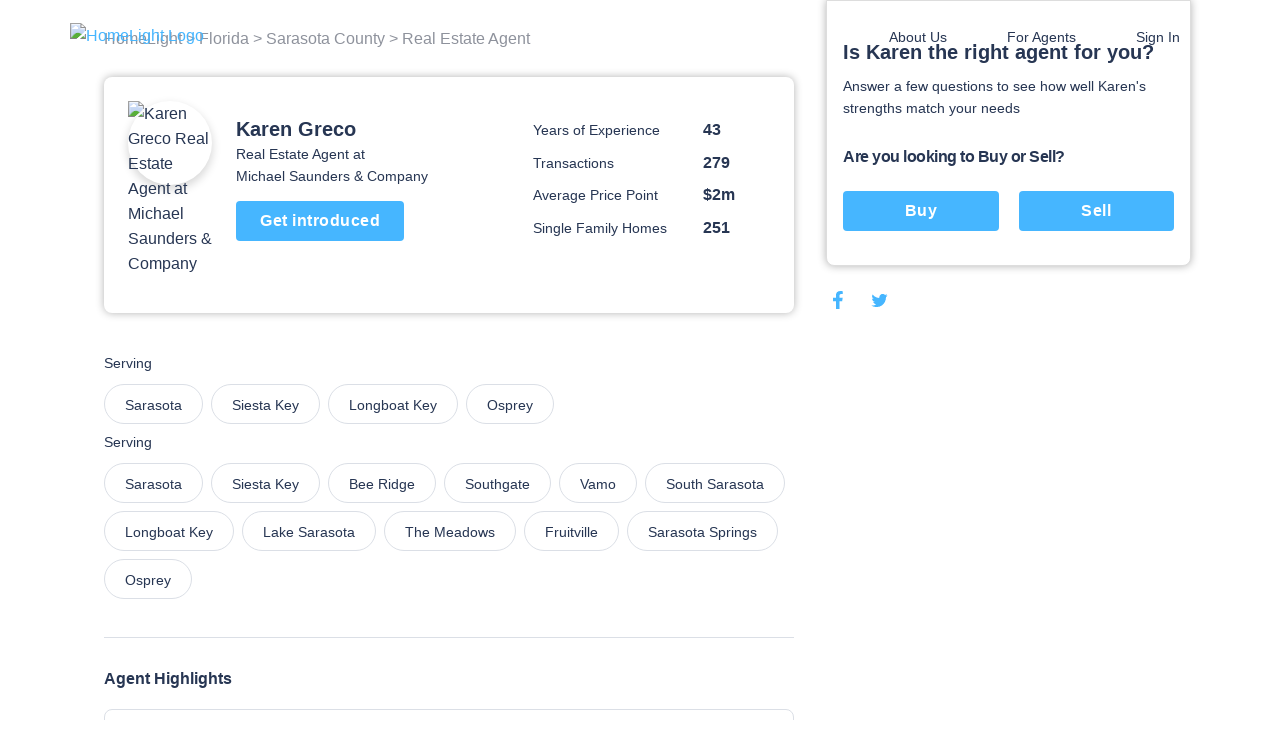

--- FILE ---
content_type: text/html; charset=utf-8
request_url: https://www.homelight.com/agents/karen-greco-fl-00405884
body_size: 71611
content:
<!DOCTYPE html><html lang="en-US"><head><link href="//fonts.gstatic.com" rel="dns-prefetch" /><link href="//d1xt9s86fx9r45.cloudfront.net/assets/hl-production" rel="dns-prefetch" /><link href="//maps.googleapis.com" rel="dns-prefetch" /><link href="//api.tiles.mapbox.com" rel="dns-prefetch" /><link href="//api.mapbox.com" rel="dns-prefetch" /><link as="image" href="https://unsplash.it/253" rel="preload" /><link as="image" href="https://d1xt9s86fx9r45.cloudfront.net/assets/hl-production/assets/v3/logo-2016-color-642d4fe24c11a560886781445bd1ce2997e285ef5f8d344bc6bf06fda2a1a7db.png" rel="preload" /><link rel="preload" href="https://d1xt9s86fx9r45.cloudfront.net/assets/hl-production/assets/v4/base-7764d3cf41cd1736dfce43c2a19ca7418e79d516c36dd3cbe62a6f9866fd9e02.css" as="style" type="text/css" onload="this.onload=null;this.rel=&#39;stylesheet&#39;"><noscript><link rel="stylesheet" media="screen" href="https://d1xt9s86fx9r45.cloudfront.net/assets/hl-production/assets/v4/base-7764d3cf41cd1736dfce43c2a19ca7418e79d516c36dd3cbe62a6f9866fd9e02.css" cache="true" /></noscript><style type="text/css">.page-header-component {
  position: absolute;
  display: flex;
  justify-content: space-between;
  left: 0;
  right: 0;
  top: 0;
  max-width: 114rem;
  height: 7.1rem;
  margin: 0 auto;
  transition: all .3s;
  z-index: 10
}

@media (min-width: 767px) {
  .page-header-component {
    width: calc(100% - 80px);
    padding: 2rem 3.6rem
  }
}

.page-header-component .menu {
  position: absolute;
  width: 100%;
  height: 100vh;
  left: 0;
  padding-left: .3rem;
  pointer-events: none
}

@media (min-width: 767px) {
  .page-header-component .menu {
    position: relative;
    width: auto;
    height: auto
  }
}

.page-header-component .menu .header-menu-component {
  pointer-events: initial;
  height: 0
}

.page-header-component .menu-logo {
  flex: 1;
  padding-top: 2rem
}

@media (min-width: 767px) {
  .page-header-component .menu-logo {
    padding-top: 0
  }
}

.page-header-component .logo {
  object-fit: contain;
  width: 14rem;
  margin: 0 auto;
  cursor: pointer
}

@media (min-width: 767px) {
  .page-header-component .logo {
    width: initial;
    margin: 0
  }
}

.page-header-component a.header-logo-component {
  height: 3rem;
  display: block;
  padding-top: .3rem
}

@media (min-width: 767px) {
  .page-header-component {
    padding: 2rem 0
  }
}

.header-menu-component .link-blue, .header-menu-component .nav-menu .sub-menu .anchor-link.auth-link {
  color: #46b6ff;
  text-transform: none
}

.header-menu-component .or {
  margin: 0 .6rem
}

@media (min-width: 767px) {
  .header-menu-component .link-blue.sign-in-text {
    color: inherit
  }

  .header-menu-component .link-blue:last-of-type:not(span), .header-menu-component .or {
    display: none
  }
}

.header-menu-component .hamburger-icon-wrap {
  display: inline-block;
  vertical-align: middle;
  width: 3rem;
  margin: 2rem 0 2rem 2rem;
  padding: 0 4.6rem 0 1.6rem;
  transform: scale(.9);
  cursor: pointer
}

@media (min-width: 767px) {
  .header-menu-component .hamburger-icon-wrap {
    display: none
  }

  .header-menu-component .link-blue:first-of-type {
    color: inherit
  }
}

.header-menu-component .anchor-link {
  color: currentColor;
  display: block;
  font-family: "Open Sans", "San Francisco", "-apple-system", "HelveticaNeue", helvetica, roboto, droid serif, arial, sans-serif;
  font-size: 16px;
  font-weight: 400;
  line-height: 1.6;
  padding: 12px 30px;
  text-decoration: none;
  white-space: nowrap
}

.header-menu-component .nav-menu {
  list-style-type: none;
  padding: 0;
  position: absolute;
  top: 0;
  left: -100%;
  width: 100%;
  height: 100%;
  vertical-align: middle;
  background-color: #fff
}

.header-menu-component .nav-menu .divider {
  margin: 10px 0
}

.header-menu-component .nav-menu .divider.visible-xs {
  display: none
}

@media (max-width: 767px) {
  .header-menu-component .nav-menu .divider.visible-xs {
    display: block
  }
}

@media (min-width: 767px) {
  .header-menu-component .nav-menu {
    left: 0;
    height: auto;
    background-color: transparent
  }
}

.header-menu-component .nav-menu .user-links .sub-menu {
  margin: 0
}

.header-menu-component .nav-menu .sub-menu .anchor-link {
  color: #273653;
  text-transform: none
}

.header-menu-component .nav-menu .top-link {
  margin-bottom: 0;
  vertical-align: middle;
  position: relative;
  color: #273653;
  overflow: hidden
}

.header-menu-component .nav-menu .text-menu-header {
  display: none
}

@media (min-width: 767px) {
  .header-menu-component .nav-menu {
    display: flex;
    position: relative;
    width: auto;
    margin: 0
  }

  .header-menu-component .nav-menu .sub-menu {
    opacity: 0;
    position: absolute;
    background: #fff;
    transition: all .3s;
    transform: translateY(10px);
    padding: 1rem 0;
    box-shadow: 0 .3rem .6rem rgba(0, 0, 0, .2);
    border-radius: .4rem
  }

  .header-menu-component .nav-menu .top-link:not(.client-menu) {
    display: inline-block
  }

  .header-menu-component .nav-menu .anchor-link {
    font-size: 16px;
    padding: 12px 30px
  }

  .header-menu-component .nav-menu .text-menu-header {
    display: block
  }
}

.header-menu-component .profile-wrapper {
  display: flex;
  align-items: center
}

.header-menu-component .profile-wrapper .caret-down {
  margin-left: 9px
}

.header-menu-component .profile-wrapper .icon-wrapper {
  width: 37px;
  height: 37px;
  border-radius: 50%;
  display: flex;
  align-items: center;
  justify-content: center;
  background-color: #46b6ff
}

.header-menu-component .profile-wrapper .icon-wrapper .letter {
  color: #fff
}

.header-menu-component .profile-wrapper .icon-wrapper svg {
  width: 14px;
  height: 16px;
  fill: #fff
}

.header-menu-component .profile-wrapper + .divider {
  display: none
}

@media (max-width: 767px) {
  .header-menu-component .profile-wrapper + .divider {
    display: block
  }
}

.header-menu-component .client-menu .client-name {
  display: none
}

.header-menu-component .client-menu .user-name {
  display: none
}

.header-menu-component .client-menu .client-name {
  margin-left: 5px;
  color: #273653;
  font-size: 16px
}

.header-menu-component .client-menu.client-menu-mobile {
  position: absolute;
  top: 0;
  right: 0
}

.header-menu-component .client-menu.client-menu-mobile .caret-down {
  display: none
}

@media (min-width: 767px) {
  .header-menu-component .client-menu.client-menu-mobile {
    display: none
  }
}

.header-menu-component .client-menu .auth-link {
  display: none
}

@media (min-width: 767px) {
  .header-menu-component .client-menu .auth-link {
    display: inline-block
  }
}

.mobile-menu-open.page-header-component .nav-menu .sub-menu {
  margin-left: -30px
}

.mobile-menu-open.page-header-component .nav-menu .sub-menu .sign-out-link {
  margin-left: 30px
}

.mobile-menu-open.page-header-component .nav-menu .sub-menu .divider {
  margin-left: 30px
}

.mobile-menu-open.page-header-component .nav-menu .sub-menu .profile {
  margin-left: 0
}

.mobile-menu-open.page-header-component .nav-menu .anchor-link {
  text-shadow: none
}

.mobile-menu-open.page-header-component .hamburger-icon-wrap {
  transform: rotate(45deg)
}

.mobile-menu-open.page-header-component .hamburger-icon-line {
  background-color: #273653
}

.mobile-menu-open.page-header-component .hamburger-icon-line:nth-child(1) {
  transform: translateY(10px)
}

.mobile-menu-open.page-header-component .hamburger-icon-line:nth-child(2) {
  width: 0
}

.mobile-menu-open.page-header-component .hamburger-icon-line:nth-child(3) {
  transform: translateY(-10px) rotate(90deg)
}

.header-menu-component.light-nav .top-link > .anchor-link {
  color: #fff;
  text-shadow: 0 0 10px rgba(0, 0, 0, .5)
}

.header-menu-component.light-nav .top-link, .header-menu-component.light-nav .chevron-icon-component, .header-menu-component.light-nav .arrow-right-icon {
  color: #fff
}

.header-menu-component.light-nav .hamburger-icon-line {
  background: #fff
}

.header-menu-component.light-nav .nav-menu .caret-down {
  fill: #fff
}

@media (max-width: 767px) {
  .mobile-menu-open.page-header-component .light-nav .top-link > .anchor-link {
    color: #273653;
    border-color: #273653
  }

  .mobile-menu-open.page-header-component .top-link > .anchor-link {
    text-shadow: none
  }
}

@media (max-width: 767px) {
  .page-header-component a.header-logo-component {
    display: flex
  }

  .page-header-component {
    min-height: 70px;
    height: auto
  }

  .header-menu-component {
    margin-bottom: 20px
  }

  .header-menu-component .nav-menu {
    height: 100%;
    padding: 80px 39px;
    display: flex;
    flex-direction: column;
    overflow-y: scroll
  }

  .header-menu-component .nav-menu .top-link {
    padding: 0;
    overflow: visible
  }

  .header-menu-component .nav-menu .top-link .about-us {
    display: none
  }

  .header-menu-component .nav-menu .user-links, .header-menu-component .nav-menu .sign-in-link {
    order: 0
  }

  .header-menu-component .nav-menu .about-links {
    order: 3
  }

  .header-menu-component .nav-menu .about-links .divider {
    display: block
  }

  .header-menu-component .nav-menu .sign-out-links {
    order: 4
  }

  .header-menu-component .nav-menu .sign-out-links > .anchor-link.sign-out-link {
    color: #46b6ff
  }

  .header-menu-component .nav-menu .sign-out-links > .anchor-link.sign-out-link:hover {
    color: #273653
  }

  .header-menu-component .nav-menu .sign-in-link, .header-menu-component .nav-menu .user-links {
    order: -1
  }

  .header-menu-component .nav-menu .about-us-links {
    border-bottom: 0
  }

  .header-menu-component .anchor-link {
    font-size: 16px;
    padding: 10px 20px
  }

  .header-menu-component .anchor-link.sign-out-link.mobile {
    display: block;
    order: 3
  }

  .header-menu-component .anchor-link.sign-out-link.mobile:hover {
    background-color: #f2f2f2
  }

  .client-menu .menu-header {
    padding-right: 0
  }

  .client-menu .profile-wrapper {
    padding-top: 6px;
    padding-bottom: 20px;
    border-bottom: solid 1px #dbdfe6
  }

  .client-menu .client-name {
    display: block;
    color: #273653;
    font-size: 16px;
    font-weight: 700;
    text-shadow: none
  }

  .client-menu.client-menu-mobile .menu-header {
    padding-right: 30px
  }

  .client-menu.client-menu-mobile .profile-wrapper {
    border-bottom: none
  }

  .client-menu.client-menu-mobile .profile-wrapper .user-name, .client-menu.client-menu-mobile .profile-wrapper .client-name {
    display: none
  }

  .client-menu.client-menu-mobile .divider {
    display: none
  }
}

@media (min-width: 767px) {
  .header-menu-component .nav-menu {
    display: inline-block !important;
    position: relative;
    width: auto;
    margin: 0
  }

  .header-menu-component .nav-menu .sub-menu {
    opacity: 0;
    position: absolute;
    background: #fff;
    transition: all 0.3s;
    transform: translateY(10px);
    padding: 10px 0;
    box-shadow: 0 3px 6px rgba(0, 0, 0, .2);
    border-radius: 4px
  }

  .header-menu-component .nav-menu .top-link {
    display: inline-block
  }

  .header-menu-component .nav-menu .anchor-link {
    font-size: 14px;
    padding: 6px 30px
  }

  .header-menu-component .nav-menu .anchor-link:hover {
    background: none
  }

  .header-menu-component .nav-menu .text-menu-header {
    display: block
  }
}

@media (max-width: 767px) {
  .mobile-menu-open .nav-menu {
    -webkit-animation: slide-in 0.4s cubic-bezier(.075, .82, .165, 1) 0s 1 normal forwards;
    -moz-animation: slide-in 0.4s cubic-bezier(.075, .82, .165, 1) 0s 1 normal forwards;
    animation: slide-in 0.4s cubic-bezier(.075, .82, .165, 1) 0s 1 normal forwards
  }

  .mobile-menu-closed .nav-menu {
    -webkit-animation: slide-out 0.15s linear 0s 1 normal forwards;
    -moz-animation: slide-out 0.15s linear 0s 1 normal forwards;
    animation: slide-out 0.15s linear 0s 1 normal forwards
  }
}</style><style type="text/css">@charset "UTF-8";
.agent-profile-quiz-component {
  position: relative;
  background: #fff;
  border: 1px solid #ddd;
  border-radius: 0 0 .8rem .8rem;
  box-shadow: 0 0 8px rgba(0, 0, 0, .3);
  margin-bottom: 2rem;
  padding: 3.8rem 1.6rem 2.4rem;
  width: 36.5rem
}

.agent-profile-quiz-component .sub-heading {
  color: #273653;
  font-size: 1.4rem
}

.agent-profile-quiz-component .question.buy-sell {
  margin-top: 2.6rem
}

.agent-profile-quiz-component .question.buy-sell h5 {
  margin-bottom: 2.2rem
}

.agent-profile-quiz-component .question .button {
  width: 100%
}

.mobile-profile-quiz {
  margin: 1rem 0
}

@media (min-width: 1140px) {
  .mobile-profile-quiz {
    display: none
  }
}

.bread-crumb-component {
  display: inline-block;
  font-size: 1.2rem;
  color: #ddd
}

.bread-crumb-component span.crumb {
  color: #c5c8cd
}

.bread-crumb-component a.crumb {
  color: #8e929c
}

.profile-pic {
  max-width: 15rem;
  max-height: 15rem;
  width: 100%;
  height: 100%;
  border-radius: 7.5rem;
  box-shadow: 0 .4rem .8rem .1rem rgba(0, 0, 0, .15)
}

.agent-identity-component .agent-name {
  display: inline-block;
  font-size: 1.6rem;
  margin-bottom: 0
}

.agent-identity-component p {
  font-size: 1.4rem
}

@media (min-width: 767px) {
  .agent-identity-component .agent-name {
    font-size: 2rem
  }
}

.profile-metric-summary-component {
  padding-left: 1.5rem
}

.profile-metric-summary-component .metrics {
  margin-bottom: 0;
  text-align: right
}

.profile-metric-summary-component .metric {
  display: inline-block;
  vertical-align: middle;
  width: 100%;
  margin-bottom: 1.6rem
}

.profile-metric-summary-component .metric, .profile-metric-summary-component .metric .jump-wrapper-component {
  line-height: 1
}

.profile-metric-summary-component .metric-name, .profile-metric-summary-component .metric-value {
  display: inline-block;
  vertical-align: middle;
  width: 17rem;
  font-size: 1.4rem;
  margin-bottom: 0;
  color: #273653;
  line-height: 1;
  text-align: left
}

.profile-metric-summary-component .metric-value {
  width: 6.7rem;
  font-weight: 700;
  font-size: 1.6rem;
  color: #273653
}

@media (min-width: 739px) {
  .profile-metric-summary-component .metric-name, .profile-metric-summary-component .metric-value {
    font-size: 1.4rem
  }

  .profile-metric-summary-component .metric-value {
    font-size: 1.6rem
  }
}

.profile-details-list-component {
  display: table;
  width: 75%;
  margin-bottom: 0
}

* line

10
,
.profile-details-list-component .profile-detail {
  display: flex;
  margin-bottom: 2.2rem
}

.profile-details-list-component .profile-detail:last-child {
  margin-bottom: 0
}

.profile-details-list-component .profile-detail .explanation {
  width: 65%
}

.profile-details-list-component .profile-detail .explanation .title {
  font-size: 1.6rem;
  line-height: 1.37;
  font-weight: 700;
  margin-bottom: .4rem
}

.profile-details-list-component .profile-detail .explanation .desc {
  font-size: 1.6rem;
  margin-bottom: 0
}

.profile-details-list-component .profile-detail .explanation .more-info-link {
  font-size: 1.2rem
}

.profile-reviews-component .cta-wrap {
  background: #fff;
  border-radius: .8rem;
  box-shadow: 0 0 8px rgba(0, 0, 0, .3);
  margin: 2rem 0;
  padding: 2.4rem;
  text-align: center
}

@media (min-width: 767px) {
  .profile-reviews-component .cta-wrap br.mobile-only {
    display: none
  }
}

.profile-reviews-component .cta-wrap .button, .profile-reviews-component .cta-wrap p {
  display: inline-block;
  margin-bottom: 0;
  vertical-align: middle
}

.profile-reviews-component .cta-wrap .button#cta-btn {
  margin: 0 2.4rem;
  border: none;
  height: 3.4rem;
  line-height: 3.4rem;
  width: 11.7rem;
  padding: 0;
  font-size: 1.4rem
}

.profile-reviews-component .reviews {
  margin-bottom: 0
}

.profile-service-areas-component {
  margin-bottom: 0
}

.profile-service-areas-component .area {
  display: inline-block;
  font-size: 1.4rem;
  margin: 0 .8rem .8rem 0
}

.profile-service-areas-component .link {
  display: block;
  padding: .9rem 2rem;
  border: 1px solid #DBDFE6;
  border-radius: 20px;
  color: #273653;
  height: 40px;
}

.profile-service-areas-component .link:hover {
  background-color: #f5f6f9;
}

.contact-modal-component {
  text-align: left
}

.contact-modal-component .modal-background {
  background-color: rgba(50, 50, 50, .85);
  bottom: 0;
  display: none;
  left: 0;
  opacity: 1;
  position: fixed;
  right: 0;
  top: 0;
  z-index: 99
}

.contact-modal-component .modal-box {
  background: #fff;
  display: none;
  left: 0;
  margin: auto;
  max-height: 95vh;
  max-width: 100rem;
  overflow: auto;
  position: fixed;
  right: 0;
  top: 6vh;
  width: 95vw;
  border-radius: .4rem;
  z-index: 100;
  -webkit-overflow-scrolling: touch
}

.contact-modal-component .modal-box .screen.active {
  opacity: 1;
  z-index: 2;
  position: relative;
  max-height: none
}

.contact-modal-component .modal-box .screen {
  left: 0;
  margin: auto;
  max-height: 0;
  opacity: 0;
  overflow: hidden;
  position: absolute;
  right: 0;
  top: 0;
  transition: opacity .3s;
  z-index: -1
}

.contact-modal-component .modal-box .form-content, .contact-modal-component .modal-box .sidebar-content {
  padding: 4rem 3rem
}

.contact-modal-component .modal-box .form {
  background-color: #f5f6f9
}

.contact-modal-component .modal-box .question {
  display: block;
  margin-bottom: 1rem
}

.contact-modal-component .modal-box input, .contact-modal-component .modal-box select, .contact-modal-component .modal-box textarea {
  margin-bottom: 1rem;
  min-height: 4rem;
  padding: 1rem;
  width: 100%;
  font-size: 1.4rem
}

.contact-modal-component .modal-box textarea {
  min-height: 8rem
}

.profile-social-sharing-component .share-link {
  display: inline-block;
  margin: 0 .8rem;
  vertical-align: middle;
  width: 2.4rem;
  height: 2.4rem
}

.profile-social-sharing-component .share-link:first-child {
  margin-left: 0
}

.profile-social-sharing-component .share-link.twitter {
  width: 2.7rem;
  height: 2.7rem
}

.profile-social-sharing-component .share-link.twitter svg {
  padding-bottom: .1rem
}

.profile-social-sharing-component svg {
  width: 100%;
  height: 100%;
  fill: #273653;
  padding: .3rem
}

.page-footer-component {
  background: #fff;
  color: #8e929c;
  font-size: 1.4rem;
  min-height: 10rem;
  padding: 7rem 2rem 4.5rem;
  width: 100%
}

.page-footer-component h4 {
  color: #273653;
  font-size: 1.6rem;
  line-height: 1.44;
  margin-bottom: 2rem;
  max-width: 23rem
}

.page-footer-component li {
  list-style-type: none;
  margin-bottom: 1.2rem
}

.page-footer-component a {
  color: #273653;
  font-size: 1.9rem;
  line-height: 1.44;
  margin-bottom: 1.2rem
}

@media (min-width: 767px) {
  .page-footer-component a {
    font-size: 1.4rem
  }
}

.page-footer-component hr {
  border-color: rgba(0, 0, 0, .1)
}

.page-footer-component .agents-footer ul, .page-footer-component .buyers-footer ul, .page-footer-component .company-footer ul, .page-footer-component .dynamic-cities-footer ul, .page-footer-component .sellers-footer ul, .page-footer-component .top-cities-footer ul {
  margin-left: -10px;
  margin-right: -10px
}

.page-footer-component .agents-footer li, .page-footer-component .buyers-footer li, .page-footer-component .company-footer li, .page-footer-component .dynamic-cities-footer li, .page-footer-component .sellers-footer li, .page-footer-component .top-cities-footer li {
  display: inline-block;
  margin: 0 0 1.2rem !important;
  padding-left: 10px;
  padding-right: 10px;
  vertical-align: top;
  width: 100%
}

@media (min-width: 767px) {
  .page-footer-component .agents-footer li, .page-footer-component .buyers-footer li, .page-footer-component .company-footer li, .page-footer-component .dynamic-cities-footer li, .page-footer-component .sellers-footer li, .page-footer-component .top-cities-footer li {
    width: 100%
  }
}

.page-footer-component .row-list ul {
  display: flex;
  flex-wrap: wrap;
  margin-bottom: 3.8rem
}

.page-footer-component .row-list ul li {
  flex-basis: 50%;
  width: 50%
}

@media (min-width: 767px) {
  .page-footer-component .row-list ul li {
    flex-basis: 25%;
    width: 25%
  }
}

.page-footer-component .grid-container {
  padding: 0;
  max-width: 114rem;
  width: 100%;
  margin: auto
}

.page-footer-component .row {
  margin: 0 -1rem
}

.page-footer-component .bbb-icon-component {
  width: 8rem;
  fill: #273653;
  display: inline-block;
  vertical-align: middle;
  margin-right: 2.8rem
}

.page-footer-component .bbb-desc {
  display: inline-block;
  vertical-align: middle;
  font-size: 1.4rem;
  margin-right: 2rem;
  max-width: 40rem
}

.page-footer-component #social-media {
  margin-bottom: 0
}

@media (min-width: 767px) {
  .page-footer-component #social-media {
    float: right;
    text-align: right
  }
}

.page-footer-component #social-media li {
  display: inline-block;
  margin-bottom: 0;
  margin-left: .8rem
}

.page-footer-component #social-media li a {
  align-items: center;
  border-radius: 50%;
  display: flex;
  justify-content: center;
  width: 3.2rem;
  height: 3.2rem;
  transition: background-color .2s ease
}

.page-footer-component #social-media li svg {
  color: #273653;
  fill: #273653;
  width: 2.4rem
}

.page-footer-component #social-media li svg#youtube {
  width: 2rem
}

.page-footer-component #social-media li svg#rss {
  width: 2rem
}

.page-footer-component .last-details {
  font-size: 1.4rem;
  margin: 6.4rem 0 0;
  text-align: center
}

.page-footer-component .last-details li {
  margin-bottom: 0;
  display: inline-block
}

.page-footer-component .last-details .tos {
  display: inline-block;
  margin: 0 0 0 1.7rem
}

.page-footer-component .last-details .tos ul {
  margin-bottom: 0
}

.page-footer-component .last-details .tos li {
  border-right: .1rem solid #8e929c;
  display: inline-block;
  margin: 0;
  padding: 0 1rem
}

.page-footer-component .last-details .tos li:last-child {
  border-right: none
}

.page-footer-component .last-details .tos li a {
  color: #8e929c
}

.page-footer-component .accessibility-note {
  font-size: 1.2rem;
  margin: 2.4rem 8rem 0 8rem;
  padding: 0 10rem 0 10rem;
  text-align: center
}

.page-footer-component .accessibility-note a {
  font-size: 1.2rem
}

.page-footer-component .accessibility-note li {
  font-size: 1.2rem;
  margin-bottom: 0;
  display: inline-block
}

.loading-spinner-component {
  text-align: center
}

.loading-spinner-component .loader-icon {
  display: block;
  margin: auto;
  animation: spin 1s infinite linear;
  fill: #8e929c
}

.loading-spinner-component .loading-msg {
  color: #8e929c;
  font-size: 1rem;
  letter-spacing: .05rem;
  text-transform: uppercase
}

.generic-modal-component {
  display: none;
  position: fixed;
  width: 100%;
  height: 100%;
  top: 0;
  left: 0;
  right: 0;
  bottom: 0;
  margin: auto;
  background-color: rgba(0, 0, 0, .5);
  z-index: 100
}

.profile-content {
  min-height: 50rem
}

.profile-content .container {
  margin: 0 auto;
  max-width: 107.2rem;
  padding: 0
}

.profile-content h2 {
  font-size: 1.6rem;
  line-height: 1.37;
  margin-bottom: 2rem
}

.profile-content .page-footer-component {
  margin-bottom: 10rem
}

.profile-content .page-footer-component .grid-container {
  max-width: 107.2rem
}

.profile-content .section {
  border-bottom: .1rem solid #dbdfe6;
  padding: 3rem 0;
  position: relative
}

.profile-content .section:last-child {
  border-bottom: none
}

.profile-content .content {
  width: 100%;
  padding: 0 1.6rem
}

.profile-content .sidebar {
  display: none
}

@media (min-width: 1140px) {
  .profile-content .sidebar {
    float: right;
    padding-left: 3rem;
    width: 38rem;
    display: block
  }
}

.profile-content .agent-quiz {
  padding-top: 0
}

.profile-content .bread-crumb-component {
  display: inline-block;
  font-size: 1.6rem
}

.profile-content .bread-crumb-component a, .profile-content .bread-crumb-component span {
  color: #8e929c
}

.profile-content .crumbs {
  padding: 2.6rem 0;
  border-bottom: none
}

.profile-content .agent-identity-component, .profile-content .profile-metric-summary-component, .profile-content .profile-pic-component, .profile-content .profile-right-side {
  display: block
}

.profile-content .profile-left-side {
  position: relative;
  display: inline
}

@media (min-width: 767px) {
  .profile-content .profile-right-side {
    float: right
  }
}

.profile-content .agent-identity-component, .profile-content .profile-pic-component {
  text-align: center
}

.profile-content .profile-pic-component .profile-pic {
  width: 11.5rem;
  height: 11.5rem
}

@media (max-width: 99.2rem) {
  .profile-content .profile-pic-component .profile-pic {
    width: 8.4rem;
    height: 8.4rem
  }
}

.profile-content .profile-pic {
  margin: auto
}

.profile-content .agent-identity-component {
  margin-top: 2rem
}

.profile-content .agent-identity-component:before {
  content: "";
  background: #fff;
  -webkit-backdrop-filter: blur(10px);
  box-shadow: 0 -2px 4px rgba(0, 0, 0, .05);
  position: fixed;
  bottom: 0;
  left: 0;
  height: 10rem;
  right: 0;
  z-index: 3
}

.profile-content .agent-identity-component .contact-cta {
  bottom: 1rem;
  font-size: 1.8rem;
  height: auto;
  left: 10vw;
  padding: 1rem 0;
  position: fixed;
  right: 10vw;
  z-index: 10
}

.profile-content .profile-metric-summary-component {
  border-top: .1rem solid #ddd;
  margin-top: 2rem;
  padding: 2rem 0 0;
  position: relative
}

.profile-content .profile-metric-summary-component:after {
  content: "";
  background: #fff;
  height: .2rem;
  left: 0;
  top: 0;
  position: absolute;
  width: 100%
}

.profile-content .highlight {
  background: #fff;
  border: .1rem solid #dbdfe6;
  min-height: 6rem;
  margin-bottom: 2rem;
  border-radius: .8rem
}

.profile-content .highlight .metric-desc, .profile-content .highlight .metric-visual {
  width: 100%;
  padding: 2.5rem 2rem
}

.profile-content .highlight .metric-visual {
  padding-bottom: 0
}

.profile-content .highlight .metric-visual label {
  font-size: 1.4rem;
  line-height: 1.57;
  color: #8e929c;
  margin: 0 0 .6rem
}

.profile-content .highlight .metric-desc span {
  display: block
}

.profile-content .highlight .metric-desc a {
  color: #46b6ff
}

.profile-content .highlight .figure {
  font-size: 3.6rem;
  font-weight: 600;
  line-height: 1
}

.profile-content .highlight .figure .stat {
  color: #273653;
  cursor: pointer;
  margin-top: 0
}

.profile-content .highlight label {
  font-size: 1rem;
  margin: .8rem 0
}

.profile-content .highlight .jump-link-component {
  display: block;
  margin-top: 1rem
}

.profile-content label {
  text-transform: none;
  font-size: 1.4rem;
  line-height: 1.57;
  font-weight: 400;
  color: #273653;
  margin-bottom: 1rem;
  letter-spacing: normal
}

@media (min-width: 767px) {
  .profile-content .page-footer-component {
    margin-bottom: 0
  }

  .profile-content .container {
    text-align: center
  }

  .profile-content .content {
    display: inline-block;
    padding: 0;
    text-align: left;
    width: 69rem
  }

  .profile-content .agent-overview {
    padding: 2.4rem 2.4rem 3.7rem;
    margin-bottom: 1rem;
    border-bottom: 0;
    border-radius: .8rem;
    box-shadow: 0 0 8px rgba(0, 0, 0, .3)
  }

  .profile-content .agent-identity-component, .profile-content .profile-metric-summary-component, .profile-content .profile-pic-component, .profile-content .profile-right-side {
    display: inline-block;
    vertical-align: top
  }

  .profile-content .agent-identity-component, .profile-content .profile-pic-component {
    text-align: left
  }

  .profile-content .agent-identity-component {
    max-width: 24rem;
    width: 100%
  }

  .profile-content .agent-identity-component {
    padding-left: 1.2rem;
    padding-right: 0;
    margin-top: .7rem
  }

  .profile-content .agent-identity-component:before {
    display: none
  }

  .profile-content .agent-identity-component .agent-name {
    line-height: 1.4
  }

  .profile-content .agent-identity-component .brokerage {
    margin-bottom: .4rem
  }

  .profile-content .agent-identity-component .contact-cta {
    bottom: auto;
    font-size: 1.6rem;
    height: 4rem;
    left: auto;
    padding: 0;
    position: relative;
    right: auto;
    margin: 1rem 0 1.9rem;
    width: 16.8rem
  }

  .profile-content .profile-metric-summary-component {
    max-width: 27rem;
    width: 100%
  }

  .profile-content .profile-metric-summary-component {
    border-top: none;
    margin-top: 2rem;
    padding-top: 0
  }

  .profile-content .profile-metric-summary-component:after {
    background: 0 0
  }

  .profile-content .profile-metric-summary-component .metric {
    width: 100%
  }

  .profile-content .highlight {
    display: flex;
    justify-content: space-between
  }

  .profile-content .highlight .metric-desc, .profile-content .highlight .metric-visual {
    display: inline-block;
    vertical-align: top;
    padding: 3.3rem 2.4rem
  }

  .profile-content .highlight .metric-visual {
    padding-right: 3rem
  }

  .profile-content .highlight .metric-desc {
    min-width: 47.5rem
  }

  .profile-content .highlight .metric-desc span {
    display: block
  }

  .profile-content .profile-reviews-component .button {
    margin: 0 1.5rem
  }
}

@media (min-width: 1139px) {
  .profile-content .container {
    text-align: left
  }
}

.new-review {
  position: fixed;
  width: 100vw;
  height: 100vh;
  top: 100vh;
  left: 0;
  padding: 2.4rem 2.4rem 10rem 2.4rem;
  background-color: #fff;
  transition: top .4s ease-in-out;
  overflow: auto;
  z-index: 20
}

@media (min-width: 739px) {
  .new-review {
    position: relative;
    width: 100%;
    margin: 2rem 0;
    padding: 0;
    transition: height .4s ease-in-out;
    overflow: hidden
  }
}

@media (min-width: 739px) {
  .new-review.review-stage-none {
    height: 0;
    top: inherit
  }
}

*, :after, :before {
  box-sizing: inherit
}

html {
  box-sizing: border-box;
  font-size: 62.5%
}

body {
  color: #273653;
  font-family: "Open Sans", "San Francisco", "-apple-system", HelveticaNeue, helvetica, roboto, droid serif, arial, sans-serif;
  font-size: 1.6rem;
  font-weight: 400;
  line-height: 1.6;
  margin: 0
}

body, html {
  -webkit-text-size-adjust: none;
  -webkit-font-smoothing: antialiased;
  -moz-font-smoothing: antialiased
}

.button, button:not(.mapboxgl-ctrl-icon):not(.mapboxgl-ctrl-zoom-out):not(.mapboxgl-ctrl-zoom-in):not(.mapboxgl-popup-close-button):not(.pika-button):not(.pika-prev):not(.pika-next):not(.agent-intro-complete-btn):not(.anchor-link), input[type=button], input[type=reset], input[type=submit] {
  background-color: #46b6ff;
  background-position: 0 0;
  background-size: 100%;
  border-radius: .4rem;
  color: #fff;
  cursor: pointer;
  display: inline-block;
  font-size: 1.6rem;
  font-weight: 700;
  height: 4rem;
  letter-spacing: .05rem;
  line-height: 3.9rem;
  padding: 0 3rem;
  text-align: center;
  text-decoration: none;
  transition: background .3s;
  white-space: nowrap;
  -webkit-font-smoothing: auto;
  -webkit-appearance: initial
}

hr {
  border: 0;
  border-top: .1rem solid #ddd;
  margin: 3rem 0
}

input:not([type]), input[type=color], input[type=date], input[type=datetime-local], input[type=datetime], input[type=email], input[type=month], input[type=number], input[type=password], input[type=search], input[type=tel], input[type=text], input[type=url], input[type=week], textarea {
  -webkit-appearance: none;
  -moz-appearance: none;
  appearance: none;
  background-color: #fff;
  border: 1px solid #ddd;
  border-radius: 0;
  box-shadow: none;
  box-sizing: inherit;
  font-size: 1.6rem;
  height: 4rem;
  padding: .6rem 1rem;
  width: 100%
}

select {
  background-color: #fff;
  border: 1px solid #ddd;
  border-radius: 0;
  box-shadow: none;
  box-sizing: inherit;
  font-size: 1.6rem;
  height: 4rem;
  padding: .6rem 1rem;
  width: 100%;
  background: url('data:image/svg+xml;utf8,<svg xmlns="http://www.w3.org/2000/svg" height="14" viewBox="0 0 29 14" width="29"><path fill="%23d1d1d1" d="M9.37727 3.625l5.08154 6.93523L19.54036 3.625"/></svg>') center right no-repeat;
  padding-right: 3rem;
  border-radius: 0
}

textarea {
  min-height: 6.5rem
}

label, legend {
  font-family: "Open Sans", "San Francisco", "-apple-system", HelveticaNeue, helvetica, roboto, droid serif, arial, sans-serif;
  color: #8e929c;
  display: block;
  font-size: 1.2rem;
  font-weight: 600;
  letter-spacing: .05rem;
  margin-bottom: .5rem;
  text-transform: uppercase
}

.grid-container, .grid-container-fluid {
  margin-right: auto;
  margin-left: auto;
  padding-right: 2rem;
  padding-left: 2rem
}

.row {
  box-sizing: border-box;
  display: -ms-flexbox;
  display: -webkit-box;
  display: flex;
  -ms-flex: 0 1 auto;
  -webkit-box-flex: 0;
  flex: 0 1 auto;
  -ms-flex-direction: row;
  -webkit-box-orient: horizontal;
  -webkit-box-direction: normal;
  flex-direction: row;
  -ms-flex-wrap: wrap;
  flex-wrap: wrap
}

.row--double-col {
  margin-right: -1rem;
  margin-left: -1rem
}

.col-xs, .col-xs-1, .col-xs-10, .col-xs-11, .col-xs-12, .col-xs-2, .col-xs-3, .col-xs-4, .col-xs-5, .col-xs-6, .col-xs-7, .col-xs-8, .col-xs-9 {
  box-sizing: border-box;
  -ms-flex: 0 0 auto;
  -webkit-box-flex: 0;
  flex: 0 0 auto;
  padding-right: 1rem;
  padding-left: 1rem
}

.col-xs-6 {
  -ms-flex-preferred-size: 50%;
  flex-basis: 50%;
  max-width: 50%
}

.col-xs-12 {
  -ms-flex-preferred-size: 100%;
  flex-basis: 100%;
  max-width: 100%
}

@media only screen and (min-width: 48em) {
  .grid-container {
    width: 46rem
  }

  .col-sm, .col-sm-1, .col-sm-10, .col-sm-11, .col-sm-12, .col-sm-2, .col-sm-3, .col-sm-4, .col-sm-5, .col-sm-6, .col-sm-7, .col-sm-8, .col-sm-9 {
    box-sizing: border-box;
    -ms-flex: 0 0 auto;
    -webkit-box-flex: 0;
    flex: 0 0 auto;
    padding-right: 1rem;
    padding-left: 1rem
  }

  .col-sm-3 {
    -ms-flex-preferred-size: 25%;
    flex-basis: 25%;
    max-width: 25%
  }
}

@media only screen and (min-width: 62em) {
  .grid-container {
    width: 61rem;
    padding-left: 1rem;
    padding-right: 1rem
  }

  .col-md, .col-md-1, .col-md-10, .col-md-11, .col-md-12, .col-md-2, .col-md-3, .col-md-4, .col-md-5, .col-md-6, .col-md-7, .col-md-8, .col-md-9 {
    box-sizing: border-box;
    -ms-flex: 0 0 auto;
    -webkit-box-flex: 0;
    flex: 0 0 auto;
    padding-right: 1rem;
    padding-left: 1rem
  }

  .col-md-7 {
    -ms-flex-preferred-size: 58.333%;
    flex-basis: 58.333%;
    max-width: 58.333%
  }
}

@media only screen and (min-width: 75em) {
  .grid-container {
    width: 71rem
  }

  .col-lg, .col-lg-1, .col-lg-10, .col-lg-11, .col-lg-12, .col-lg-2, .col-lg-3, .col-lg-4, .col-lg-5, .col-lg-6, .col-lg-7, .col-lg-8, .col-lg-9 {
    box-sizing: border-box;
    -ms-flex: 0 0 auto;
    -webkit-box-flex: 0;
    flex: 0 0 auto;
    padding-right: 1rem;
    padding-left: 1rem
  }

  .col-lg-7 {
    -ms-flex-preferred-size: 58.333%;
    flex-basis: 58.333%;
    max-width: 58.333%
  }
}

a {
  color: #46b6ff;
  cursor: pointer;
  text-decoration: none
}

a svg:not(.caret-down) {
  fill: #46b6ff
}

dl, ol, ul {
  list-style: none;
  margin-top: 0;
  padding-left: 0
}

dl dl, dl ol, dl ul, ol dl, ol ol, ol ul, ul dl, ul ol, ul ul {
  margin: 0 0 1.5rem 0
}

ul {
  list-style: none
}

.button, button, dd, dt, li {
  margin-bottom: 1rem
}

fieldset, input, select, textarea {
  margin-bottom: 1.5rem
}

blockquote, dl, figure, form, ol, pre, table, ul {
  margin-bottom: 2rem
}

p {
  margin-bottom: 1rem
}

b, strong {
  font-weight: 700
}

p {
  margin-top: 0
}

h1, h2, h3, h4, h5, h6 {
  font-weight: 700;
  letter-spacing: 0;
  margin-bottom: 1rem;
  margin-top: 0
}

h1 {
  font-size: 3.6rem;
  line-height: 1.2
}

h2 {
  font-size: 3rem;
  line-height: 1.25
}

h3 {
  font-size: 2rem;
  line-height: 1.3
}

h4 {
  font-size: 1.8rem;
  letter-spacing: -.05rem;
  line-height: 1.35
}

h5 {
  font-size: 1.6rem;
  font-weight: 600;
  letter-spacing: -.05rem;
  line-height: 1.5
}

img {
  max-width: 100%
}

.clearfix:after {
  clear: both;
  content: " ";
  display: table
}

.formatted-whitespace {
  white-space: pre-line
}

.mp-snapshots, .profiler-queries, .profiler-result {
  color: #555;
  line-height: 1;
  font-size: 12px
}

.profiler-result {
  font-family: Helvetica, Arial, sans-serif
}

.profiler-result .profiler-unit {
  color: #767676
}

.profiler-result .profiler-number, .profiler-result .profiler-unit, .profiler-result code, .profiler-result pre {
  font-family: Consolas, monospace, serif
}

.profiler-result .profiler-number {
  color: #111
}

.profiler-result .profiler-queries {
  font-family: Helvetica, Arial, sans-serif
}

.profiler-results {
  z-index: 2147483643;
  position: fixed
}

.profiler-results.profiler-top {
  top: 0
}

.profiler-results.profiler-top.profiler-left {
  left: 0
}

.profiler-results.profiler-top.profiler-left .profiler-controls, .profiler-results.profiler-top.profiler-left.profiler-no-controls .profiler-result:last-child .profiler-button, .profiler-results.profiler-top.profiler-left.profiler-no-controls .profiler-totals {
  -webkit-border-bottom-right-radius: 10px;
  -moz-border-radius-bottomright: 10px;
  border-bottom-right-radius: 10px
}

.profiler-results.profiler-top.profiler-left .profiler-button, .profiler-results.profiler-top.profiler-left .profiler-controls {
  border-right: 1px solid #888
}

.profiler-results .profiler-button, .profiler-results .profiler-controls {
  display: none;
  z-index: 2147483640;
  border-bottom: 1px solid #888;
  background-color: #fff;
  padding: 4px 7px;
  text-align: right;
  cursor: pointer
}

.profiler-results .profiler-popup {
  display: none;
  z-index: 2147483641;
  position: absolute;
  background-color: #fff;
  border: 1px solid #aaa;
  padding: 5px 10px;
  text-align: left;
  line-height: 18px;
  overflow: auto;
  -moz-box-shadow: 0 1px 15px #555;
  -webkit-box-shadow: 0 1px 15px #555;
  box-shadow: 0 1px 15px #555
}

.profiler-results .profiler-queries {
  display: none;
  z-index: 2147483643;
  position: absolute;
  overflow-y: auto;
  overflow-x: auto;
  background-color: #fff
}</style><link rel="preload" href="https://d1xt9s86fx9r45.cloudfront.net/assets/hl-production/packs/css/v4_agents_pack-6b329603.css" as="style" type="text/css" onload="this.onload=null;this.rel=&#39;stylesheet&#39;"><noscript><link rel="stylesheet" media="screen" href="https://d1xt9s86fx9r45.cloudfront.net/assets/hl-production/packs/css/v4_agents_pack-6b329603.css" /></noscript><meta name="csrf-param" content="authenticity_token" />
<meta name="csrf-token" content="k-NNuxkEKDQIjSFGDvNjnWyR2epHv0dPYk2UTyVggYShhdcYMDWMUPXh7in-EuJRVrzqTbPNaurFgsdNVdu9OA" /><script>(function() {
  dataLayer = [];
  var cookies = {};
  var cookie_string = document.cookie;
  var cookie_pieces = cookie_string.split(";");
  var homelight_cookies = cookie_pieces.filter(function (str, i) {
    return !str.match(/__/);
  });
  var i = 0;
  var len = (homelight_cookies && homelight_cookies.length) || 0;

  for (i; i < len; i +=1) {
    var cookie  = homelight_cookies[i];
    var k       = cookie.split(/\=(.+)/)[0];
    var value   = cookie.split(/\=(.+)/)[1];
    if ( k && value ) {
      k     = k.trim();
      value = value.trim();
      cookies[k] = unescape(value);
    }
  }
  dataLayer.push({"client_token": cookies["hapi_user_production"]});
})();</script><script type="application/ld+json">{"@context": "http://schema.org","@type": "Organization","additionalType" : "http://www.productontology.org/doc/Website","url": "https://www.homelight.com","name": "HomeLight","address": { "@type": "PostalAddress", "addressLocality": "Scottsdale", "addressRegion": "AZ", "postalCode": "85257", "streetAddress": "1375 N Scottsdale Road Suite 140", "addressCountry": "USA" },"description": "HomeLight is an American real estate technology company based in San Francisco. We analyze millions of home sales to find the best performing real estate agents.","logo" : "https://d1xt9s86fx9r45.cloudfront.net/assets/hl-production/assets/v4/logos/logo-color-8c64c0a514cf45c11e01b044f28bb11f152ba6e6495e4ed464f4b3436fe2f807.png","email" : "pr@homelight.com","telephone" : "855-999-7971","sameAs" : [ "https://en.wikipedia.org/wiki/HomeLight","https://www.facebook.com/gohomelight/","https://twitter.com/gohomelight?lang=en","https://www.linkedin.com/company/homelight/","https://www.pinterest.com/homelightapp/" ]}</script><script type="application/ld+json">{  "@context": "https://schema.org",  "@type": "WebSite",  "url": "https://www.homelight.com/",  "potentialAction": {    "@type": "SearchAction",    "target": {      "@type": "EntryPoint",      "urlTemplate": "https://www.homelight.com/homes-for-sale?filter[slug]={search_term_string}"    },    "query-input": "required name=search_term_string"  }}</script><meta content="1" name="viewport_scale" /><meta content="dHh1QklHNE1pUWM5Y0Q5OTRtbUI1YmhhOW9iTTBhMmdYVWd6bTJKWHB4ST0=" name="ga-utm-src-hl" /><meta content="682e4d864d3483c9ecc94279a7027958" name="p:domain_verify" /><meta charset="UTF-8" http-equiv="Content-Type" /><meta content="en" http-equiv="content-language" /><meta content="IE=edge,chrome=1" http-equiv="X-UA-Compatible" />
<script type="text/javascript">window.NREUM||(NREUM={});NREUM.info={"beacon":"bam.nr-data.net","errorBeacon":"bam.nr-data.net","licenseKey":"NRJS-646c4d5bca4e73d2bcc","applicationID":"1339144680","transactionName":"cF1WREtdCltSERcEVVZcTEMWQhRYUQpUAB1AWldH","queueTime":0,"applicationTime":2720,"agent":""}</script>
<script type="text/javascript">(window.NREUM||(NREUM={})).init={privacy:{cookies_enabled:true},ajax:{deny_list:["bam.nr-data.net"]},feature_flags:["soft_nav"],distributed_tracing:{enabled:true}};(window.NREUM||(NREUM={})).loader_config={agentID:"1386082995",accountID:"3870423",trustKey:"3870423",xpid:"Vw4AUVJRCxABV1JbBgUDUFwB",licenseKey:"NRJS-646c4d5bca4e73d2bcc",applicationID:"1339144680",browserID:"1386082995"};;/*! For license information please see nr-loader-spa-1.308.0.min.js.LICENSE.txt */
(()=>{var e,t,r={384:(e,t,r)=>{"use strict";r.d(t,{NT:()=>a,US:()=>u,Zm:()=>o,bQ:()=>d,dV:()=>c,pV:()=>l});var n=r(6154),i=r(1863),s=r(1910);const a={beacon:"bam.nr-data.net",errorBeacon:"bam.nr-data.net"};function o(){return n.gm.NREUM||(n.gm.NREUM={}),void 0===n.gm.newrelic&&(n.gm.newrelic=n.gm.NREUM),n.gm.NREUM}function c(){let e=o();return e.o||(e.o={ST:n.gm.setTimeout,SI:n.gm.setImmediate||n.gm.setInterval,CT:n.gm.clearTimeout,XHR:n.gm.XMLHttpRequest,REQ:n.gm.Request,EV:n.gm.Event,PR:n.gm.Promise,MO:n.gm.MutationObserver,FETCH:n.gm.fetch,WS:n.gm.WebSocket},(0,s.i)(...Object.values(e.o))),e}function d(e,t){let r=o();r.initializedAgents??={},t.initializedAt={ms:(0,i.t)(),date:new Date},r.initializedAgents[e]=t}function u(e,t){o()[e]=t}function l(){return function(){let e=o();const t=e.info||{};e.info={beacon:a.beacon,errorBeacon:a.errorBeacon,...t}}(),function(){let e=o();const t=e.init||{};e.init={...t}}(),c(),function(){let e=o();const t=e.loader_config||{};e.loader_config={...t}}(),o()}},782:(e,t,r)=>{"use strict";r.d(t,{T:()=>n});const n=r(860).K7.pageViewTiming},860:(e,t,r)=>{"use strict";r.d(t,{$J:()=>u,K7:()=>c,P3:()=>d,XX:()=>i,Yy:()=>o,df:()=>s,qY:()=>n,v4:()=>a});const n="events",i="jserrors",s="browser/blobs",a="rum",o="browser/logs",c={ajax:"ajax",genericEvents:"generic_events",jserrors:i,logging:"logging",metrics:"metrics",pageAction:"page_action",pageViewEvent:"page_view_event",pageViewTiming:"page_view_timing",sessionReplay:"session_replay",sessionTrace:"session_trace",softNav:"soft_navigations",spa:"spa"},d={[c.pageViewEvent]:1,[c.pageViewTiming]:2,[c.metrics]:3,[c.jserrors]:4,[c.spa]:5,[c.ajax]:6,[c.sessionTrace]:7,[c.softNav]:8,[c.sessionReplay]:9,[c.logging]:10,[c.genericEvents]:11},u={[c.pageViewEvent]:a,[c.pageViewTiming]:n,[c.ajax]:n,[c.spa]:n,[c.softNav]:n,[c.metrics]:i,[c.jserrors]:i,[c.sessionTrace]:s,[c.sessionReplay]:s,[c.logging]:o,[c.genericEvents]:"ins"}},944:(e,t,r)=>{"use strict";r.d(t,{R:()=>i});var n=r(3241);function i(e,t){"function"==typeof console.debug&&(console.debug("New Relic Warning: https://github.com/newrelic/newrelic-browser-agent/blob/main/docs/warning-codes.md#".concat(e),t),(0,n.W)({agentIdentifier:null,drained:null,type:"data",name:"warn",feature:"warn",data:{code:e,secondary:t}}))}},993:(e,t,r)=>{"use strict";r.d(t,{A$:()=>s,ET:()=>a,TZ:()=>o,p_:()=>i});var n=r(860);const i={ERROR:"ERROR",WARN:"WARN",INFO:"INFO",DEBUG:"DEBUG",TRACE:"TRACE"},s={OFF:0,ERROR:1,WARN:2,INFO:3,DEBUG:4,TRACE:5},a="log",o=n.K7.logging},1541:(e,t,r)=>{"use strict";r.d(t,{U:()=>i,f:()=>n});const n={MFE:"MFE",BA:"BA"};function i(e,t){if(2!==t?.harvestEndpointVersion)return{};const r=t.agentRef.runtime.appMetadata.agents[0].entityGuid;return e?{"source.id":e.id,"source.name":e.name,"source.type":e.type,"parent.id":e.parent?.id||r,"parent.type":e.parent?.type||n.BA}:{"entity.guid":r,appId:t.agentRef.info.applicationID}}},1687:(e,t,r)=>{"use strict";r.d(t,{Ak:()=>d,Ze:()=>h,x3:()=>u});var n=r(3241),i=r(7836),s=r(3606),a=r(860),o=r(2646);const c={};function d(e,t){const r={staged:!1,priority:a.P3[t]||0};l(e),c[e].get(t)||c[e].set(t,r)}function u(e,t){e&&c[e]&&(c[e].get(t)&&c[e].delete(t),p(e,t,!1),c[e].size&&f(e))}function l(e){if(!e)throw new Error("agentIdentifier required");c[e]||(c[e]=new Map)}function h(e="",t="feature",r=!1){if(l(e),!e||!c[e].get(t)||r)return p(e,t);c[e].get(t).staged=!0,f(e)}function f(e){const t=Array.from(c[e]);t.every(([e,t])=>t.staged)&&(t.sort((e,t)=>e[1].priority-t[1].priority),t.forEach(([t])=>{c[e].delete(t),p(e,t)}))}function p(e,t,r=!0){const a=e?i.ee.get(e):i.ee,c=s.i.handlers;if(!a.aborted&&a.backlog&&c){if((0,n.W)({agentIdentifier:e,type:"lifecycle",name:"drain",feature:t}),r){const e=a.backlog[t],r=c[t];if(r){for(let t=0;e&&t<e.length;++t)g(e[t],r);Object.entries(r).forEach(([e,t])=>{Object.values(t||{}).forEach(t=>{t[0]?.on&&t[0]?.context()instanceof o.y&&t[0].on(e,t[1])})})}}a.isolatedBacklog||delete c[t],a.backlog[t]=null,a.emit("drain-"+t,[])}}function g(e,t){var r=e[1];Object.values(t[r]||{}).forEach(t=>{var r=e[0];if(t[0]===r){var n=t[1],i=e[3],s=e[2];n.apply(i,s)}})}},1738:(e,t,r)=>{"use strict";r.d(t,{U:()=>f,Y:()=>h});var n=r(3241),i=r(9908),s=r(1863),a=r(944),o=r(5701),c=r(3969),d=r(8362),u=r(860),l=r(4261);function h(e,t,r,s){const h=s||r;!h||h[e]&&h[e]!==d.d.prototype[e]||(h[e]=function(){(0,i.p)(c.xV,["API/"+e+"/called"],void 0,u.K7.metrics,r.ee),(0,n.W)({agentIdentifier:r.agentIdentifier,drained:!!o.B?.[r.agentIdentifier],type:"data",name:"api",feature:l.Pl+e,data:{}});try{return t.apply(this,arguments)}catch(e){(0,a.R)(23,e)}})}function f(e,t,r,n,a){const o=e.info;null===r?delete o.jsAttributes[t]:o.jsAttributes[t]=r,(a||null===r)&&(0,i.p)(l.Pl+n,[(0,s.t)(),t,r],void 0,"session",e.ee)}},1741:(e,t,r)=>{"use strict";r.d(t,{W:()=>s});var n=r(944),i=r(4261);class s{#e(e,...t){if(this[e]!==s.prototype[e])return this[e](...t);(0,n.R)(35,e)}addPageAction(e,t){return this.#e(i.hG,e,t)}register(e){return this.#e(i.eY,e)}recordCustomEvent(e,t){return this.#e(i.fF,e,t)}setPageViewName(e,t){return this.#e(i.Fw,e,t)}setCustomAttribute(e,t,r){return this.#e(i.cD,e,t,r)}noticeError(e,t){return this.#e(i.o5,e,t)}setUserId(e,t=!1){return this.#e(i.Dl,e,t)}setApplicationVersion(e){return this.#e(i.nb,e)}setErrorHandler(e){return this.#e(i.bt,e)}addRelease(e,t){return this.#e(i.k6,e,t)}log(e,t){return this.#e(i.$9,e,t)}start(){return this.#e(i.d3)}finished(e){return this.#e(i.BL,e)}recordReplay(){return this.#e(i.CH)}pauseReplay(){return this.#e(i.Tb)}addToTrace(e){return this.#e(i.U2,e)}setCurrentRouteName(e){return this.#e(i.PA,e)}interaction(e){return this.#e(i.dT,e)}wrapLogger(e,t,r){return this.#e(i.Wb,e,t,r)}measure(e,t){return this.#e(i.V1,e,t)}consent(e){return this.#e(i.Pv,e)}}},1863:(e,t,r)=>{"use strict";function n(){return Math.floor(performance.now())}r.d(t,{t:()=>n})},1910:(e,t,r)=>{"use strict";r.d(t,{i:()=>s});var n=r(944);const i=new Map;function s(...e){return e.every(e=>{if(i.has(e))return i.get(e);const t="function"==typeof e?e.toString():"",r=t.includes("[native code]"),s=t.includes("nrWrapper");return r||s||(0,n.R)(64,e?.name||t),i.set(e,r),r})}},2555:(e,t,r)=>{"use strict";r.d(t,{D:()=>o,f:()=>a});var n=r(384),i=r(8122);const s={beacon:n.NT.beacon,errorBeacon:n.NT.errorBeacon,licenseKey:void 0,applicationID:void 0,sa:void 0,queueTime:void 0,applicationTime:void 0,ttGuid:void 0,user:void 0,account:void 0,product:void 0,extra:void 0,jsAttributes:{},userAttributes:void 0,atts:void 0,transactionName:void 0,tNamePlain:void 0};function a(e){try{return!!e.licenseKey&&!!e.errorBeacon&&!!e.applicationID}catch(e){return!1}}const o=e=>(0,i.a)(e,s)},2614:(e,t,r)=>{"use strict";r.d(t,{BB:()=>a,H3:()=>n,g:()=>d,iL:()=>c,tS:()=>o,uh:()=>i,wk:()=>s});const n="NRBA",i="SESSION",s=144e5,a=18e5,o={STARTED:"session-started",PAUSE:"session-pause",RESET:"session-reset",RESUME:"session-resume",UPDATE:"session-update"},c={SAME_TAB:"same-tab",CROSS_TAB:"cross-tab"},d={OFF:0,FULL:1,ERROR:2}},2646:(e,t,r)=>{"use strict";r.d(t,{y:()=>n});class n{constructor(e){this.contextId=e}}},2843:(e,t,r)=>{"use strict";r.d(t,{G:()=>s,u:()=>i});var n=r(3878);function i(e,t=!1,r,i){(0,n.DD)("visibilitychange",function(){if(t)return void("hidden"===document.visibilityState&&e());e(document.visibilityState)},r,i)}function s(e,t,r){(0,n.sp)("pagehide",e,t,r)}},3241:(e,t,r)=>{"use strict";r.d(t,{W:()=>s});var n=r(6154);const i="newrelic";function s(e={}){try{n.gm.dispatchEvent(new CustomEvent(i,{detail:e}))}catch(e){}}},3304:(e,t,r)=>{"use strict";r.d(t,{A:()=>s});var n=r(7836);const i=()=>{const e=new WeakSet;return(t,r)=>{if("object"==typeof r&&null!==r){if(e.has(r))return;e.add(r)}return r}};function s(e){try{return JSON.stringify(e,i())??""}catch(e){try{n.ee.emit("internal-error",[e])}catch(e){}return""}}},3333:(e,t,r)=>{"use strict";r.d(t,{$v:()=>u,TZ:()=>n,Xh:()=>c,Zp:()=>i,kd:()=>d,mq:()=>o,nf:()=>a,qN:()=>s});const n=r(860).K7.genericEvents,i=["auxclick","click","copy","keydown","paste","scrollend"],s=["focus","blur"],a=4,o=1e3,c=2e3,d=["PageAction","UserAction","BrowserPerformance"],u={RESOURCES:"experimental.resources",REGISTER:"register"}},3434:(e,t,r)=>{"use strict";r.d(t,{Jt:()=>s,YM:()=>d});var n=r(7836),i=r(5607);const s="nr@original:".concat(i.W),a=50;var o=Object.prototype.hasOwnProperty,c=!1;function d(e,t){return e||(e=n.ee),r.inPlace=function(e,t,n,i,s){n||(n="");const a="-"===n.charAt(0);for(let o=0;o<t.length;o++){const c=t[o],d=e[c];l(d)||(e[c]=r(d,a?c+n:n,i,c,s))}},r.flag=s,r;function r(t,r,n,c,d){return l(t)?t:(r||(r=""),nrWrapper[s]=t,function(e,t,r){if(Object.defineProperty&&Object.keys)try{return Object.keys(e).forEach(function(r){Object.defineProperty(t,r,{get:function(){return e[r]},set:function(t){return e[r]=t,t}})}),t}catch(e){u([e],r)}for(var n in e)o.call(e,n)&&(t[n]=e[n])}(t,nrWrapper,e),nrWrapper);function nrWrapper(){var s,o,l,h;let f;try{o=this,s=[...arguments],l="function"==typeof n?n(s,o):n||{}}catch(t){u([t,"",[s,o,c],l],e)}i(r+"start",[s,o,c],l,d);const p=performance.now();let g;try{return h=t.apply(o,s),g=performance.now(),h}catch(e){throw g=performance.now(),i(r+"err",[s,o,e],l,d),f=e,f}finally{const e=g-p,t={start:p,end:g,duration:e,isLongTask:e>=a,methodName:c,thrownError:f};t.isLongTask&&i("long-task",[t,o],l,d),i(r+"end",[s,o,h],l,d)}}}function i(r,n,i,s){if(!c||t){var a=c;c=!0;try{e.emit(r,n,i,t,s)}catch(t){u([t,r,n,i],e)}c=a}}}function u(e,t){t||(t=n.ee);try{t.emit("internal-error",e)}catch(e){}}function l(e){return!(e&&"function"==typeof e&&e.apply&&!e[s])}},3606:(e,t,r)=>{"use strict";r.d(t,{i:()=>s});var n=r(9908);s.on=a;var i=s.handlers={};function s(e,t,r,s){a(s||n.d,i,e,t,r)}function a(e,t,r,i,s){s||(s="feature"),e||(e=n.d);var a=t[s]=t[s]||{};(a[r]=a[r]||[]).push([e,i])}},3738:(e,t,r)=>{"use strict";r.d(t,{He:()=>i,Kp:()=>o,Lc:()=>d,Rz:()=>u,TZ:()=>n,bD:()=>s,d3:()=>a,jx:()=>l,sl:()=>h,uP:()=>c});const n=r(860).K7.sessionTrace,i="bstResource",s="resource",a="-start",o="-end",c="fn"+a,d="fn"+o,u="pushState",l=1e3,h=3e4},3785:(e,t,r)=>{"use strict";r.d(t,{R:()=>c,b:()=>d});var n=r(9908),i=r(1863),s=r(860),a=r(3969),o=r(993);function c(e,t,r={},c=o.p_.INFO,d=!0,u,l=(0,i.t)()){(0,n.p)(a.xV,["API/logging/".concat(c.toLowerCase(),"/called")],void 0,s.K7.metrics,e),(0,n.p)(o.ET,[l,t,r,c,d,u],void 0,s.K7.logging,e)}function d(e){return"string"==typeof e&&Object.values(o.p_).some(t=>t===e.toUpperCase().trim())}},3878:(e,t,r)=>{"use strict";function n(e,t){return{capture:e,passive:!1,signal:t}}function i(e,t,r=!1,i){window.addEventListener(e,t,n(r,i))}function s(e,t,r=!1,i){document.addEventListener(e,t,n(r,i))}r.d(t,{DD:()=>s,jT:()=>n,sp:()=>i})},3962:(e,t,r)=>{"use strict";r.d(t,{AM:()=>a,O2:()=>l,OV:()=>s,Qu:()=>h,TZ:()=>c,ih:()=>f,pP:()=>o,t1:()=>u,tC:()=>i,wD:()=>d});var n=r(860);const i=["click","keydown","submit"],s="popstate",a="api",o="initialPageLoad",c=n.K7.softNav,d=5e3,u=500,l={INITIAL_PAGE_LOAD:"",ROUTE_CHANGE:1,UNSPECIFIED:2},h={INTERACTION:1,AJAX:2,CUSTOM_END:3,CUSTOM_TRACER:4},f={IP:"in progress",PF:"pending finish",FIN:"finished",CAN:"cancelled"}},3969:(e,t,r)=>{"use strict";r.d(t,{TZ:()=>n,XG:()=>o,rs:()=>i,xV:()=>a,z_:()=>s});const n=r(860).K7.metrics,i="sm",s="cm",a="storeSupportabilityMetrics",o="storeEventMetrics"},4234:(e,t,r)=>{"use strict";r.d(t,{W:()=>s});var n=r(7836),i=r(1687);class s{constructor(e,t){this.agentIdentifier=e,this.ee=n.ee.get(e),this.featureName=t,this.blocked=!1}deregisterDrain(){(0,i.x3)(this.agentIdentifier,this.featureName)}}},4261:(e,t,r)=>{"use strict";r.d(t,{$9:()=>u,BL:()=>c,CH:()=>p,Dl:()=>R,Fw:()=>w,PA:()=>v,Pl:()=>n,Pv:()=>A,Tb:()=>h,U2:()=>a,V1:()=>E,Wb:()=>T,bt:()=>y,cD:()=>b,d3:()=>x,dT:()=>d,eY:()=>g,fF:()=>f,hG:()=>s,hw:()=>i,k6:()=>o,nb:()=>m,o5:()=>l});const n="api-",i=n+"ixn-",s="addPageAction",a="addToTrace",o="addRelease",c="finished",d="interaction",u="log",l="noticeError",h="pauseReplay",f="recordCustomEvent",p="recordReplay",g="register",m="setApplicationVersion",v="setCurrentRouteName",b="setCustomAttribute",y="setErrorHandler",w="setPageViewName",R="setUserId",x="start",T="wrapLogger",E="measure",A="consent"},5205:(e,t,r)=>{"use strict";r.d(t,{j:()=>S});var n=r(384),i=r(1741);var s=r(2555),a=r(3333);const o=e=>{if(!e||"string"!=typeof e)return!1;try{document.createDocumentFragment().querySelector(e)}catch{return!1}return!0};var c=r(2614),d=r(944),u=r(8122);const l="[data-nr-mask]",h=e=>(0,u.a)(e,(()=>{const e={feature_flags:[],experimental:{allow_registered_children:!1,resources:!1},mask_selector:"*",block_selector:"[data-nr-block]",mask_input_options:{color:!1,date:!1,"datetime-local":!1,email:!1,month:!1,number:!1,range:!1,search:!1,tel:!1,text:!1,time:!1,url:!1,week:!1,textarea:!1,select:!1,password:!0}};return{ajax:{deny_list:void 0,block_internal:!0,enabled:!0,autoStart:!0},api:{get allow_registered_children(){return e.feature_flags.includes(a.$v.REGISTER)||e.experimental.allow_registered_children},set allow_registered_children(t){e.experimental.allow_registered_children=t},duplicate_registered_data:!1},browser_consent_mode:{enabled:!1},distributed_tracing:{enabled:void 0,exclude_newrelic_header:void 0,cors_use_newrelic_header:void 0,cors_use_tracecontext_headers:void 0,allowed_origins:void 0},get feature_flags(){return e.feature_flags},set feature_flags(t){e.feature_flags=t},generic_events:{enabled:!0,autoStart:!0},harvest:{interval:30},jserrors:{enabled:!0,autoStart:!0},logging:{enabled:!0,autoStart:!0},metrics:{enabled:!0,autoStart:!0},obfuscate:void 0,page_action:{enabled:!0},page_view_event:{enabled:!0,autoStart:!0},page_view_timing:{enabled:!0,autoStart:!0},performance:{capture_marks:!1,capture_measures:!1,capture_detail:!0,resources:{get enabled(){return e.feature_flags.includes(a.$v.RESOURCES)||e.experimental.resources},set enabled(t){e.experimental.resources=t},asset_types:[],first_party_domains:[],ignore_newrelic:!0}},privacy:{cookies_enabled:!0},proxy:{assets:void 0,beacon:void 0},session:{expiresMs:c.wk,inactiveMs:c.BB},session_replay:{autoStart:!0,enabled:!1,preload:!1,sampling_rate:10,error_sampling_rate:100,collect_fonts:!1,inline_images:!1,fix_stylesheets:!0,mask_all_inputs:!0,get mask_text_selector(){return e.mask_selector},set mask_text_selector(t){o(t)?e.mask_selector="".concat(t,",").concat(l):""===t||null===t?e.mask_selector=l:(0,d.R)(5,t)},get block_class(){return"nr-block"},get ignore_class(){return"nr-ignore"},get mask_text_class(){return"nr-mask"},get block_selector(){return e.block_selector},set block_selector(t){o(t)?e.block_selector+=",".concat(t):""!==t&&(0,d.R)(6,t)},get mask_input_options(){return e.mask_input_options},set mask_input_options(t){t&&"object"==typeof t?e.mask_input_options={...t,password:!0}:(0,d.R)(7,t)}},session_trace:{enabled:!0,autoStart:!0},soft_navigations:{enabled:!0,autoStart:!0},spa:{enabled:!0,autoStart:!0},ssl:void 0,user_actions:{enabled:!0,elementAttributes:["id","className","tagName","type"]}}})());var f=r(6154),p=r(9324);let g=0;const m={buildEnv:p.F3,distMethod:p.Xs,version:p.xv,originTime:f.WN},v={consented:!1},b={appMetadata:{},get consented(){return this.session?.state?.consent||v.consented},set consented(e){v.consented=e},customTransaction:void 0,denyList:void 0,disabled:!1,harvester:void 0,isolatedBacklog:!1,isRecording:!1,loaderType:void 0,maxBytes:3e4,obfuscator:void 0,onerror:void 0,ptid:void 0,releaseIds:{},session:void 0,timeKeeper:void 0,registeredEntities:[],jsAttributesMetadata:{bytes:0},get harvestCount(){return++g}},y=e=>{const t=(0,u.a)(e,b),r=Object.keys(m).reduce((e,t)=>(e[t]={value:m[t],writable:!1,configurable:!0,enumerable:!0},e),{});return Object.defineProperties(t,r)};var w=r(5701);const R=e=>{const t=e.startsWith("http");e+="/",r.p=t?e:"https://"+e};var x=r(7836),T=r(3241);const E={accountID:void 0,trustKey:void 0,agentID:void 0,licenseKey:void 0,applicationID:void 0,xpid:void 0},A=e=>(0,u.a)(e,E),_=new Set;function S(e,t={},r,a){let{init:o,info:c,loader_config:d,runtime:u={},exposed:l=!0}=t;if(!c){const e=(0,n.pV)();o=e.init,c=e.info,d=e.loader_config}e.init=h(o||{}),e.loader_config=A(d||{}),c.jsAttributes??={},f.bv&&(c.jsAttributes.isWorker=!0),e.info=(0,s.D)(c);const p=e.init,g=[c.beacon,c.errorBeacon];_.has(e.agentIdentifier)||(p.proxy.assets&&(R(p.proxy.assets),g.push(p.proxy.assets)),p.proxy.beacon&&g.push(p.proxy.beacon),e.beacons=[...g],function(e){const t=(0,n.pV)();Object.getOwnPropertyNames(i.W.prototype).forEach(r=>{const n=i.W.prototype[r];if("function"!=typeof n||"constructor"===n)return;let s=t[r];e[r]&&!1!==e.exposed&&"micro-agent"!==e.runtime?.loaderType&&(t[r]=(...t)=>{const n=e[r](...t);return s?s(...t):n})})}(e),(0,n.US)("activatedFeatures",w.B)),u.denyList=[...p.ajax.deny_list||[],...p.ajax.block_internal?g:[]],u.ptid=e.agentIdentifier,u.loaderType=r,e.runtime=y(u),_.has(e.agentIdentifier)||(e.ee=x.ee.get(e.agentIdentifier),e.exposed=l,(0,T.W)({agentIdentifier:e.agentIdentifier,drained:!!w.B?.[e.agentIdentifier],type:"lifecycle",name:"initialize",feature:void 0,data:e.config})),_.add(e.agentIdentifier)}},5270:(e,t,r)=>{"use strict";r.d(t,{Aw:()=>a,SR:()=>s,rF:()=>o});var n=r(384),i=r(7767);function s(e){return!!(0,n.dV)().o.MO&&(0,i.V)(e)&&!0===e?.session_trace.enabled}function a(e){return!0===e?.session_replay.preload&&s(e)}function o(e,t){try{if("string"==typeof t?.type){if("password"===t.type.toLowerCase())return"*".repeat(e?.length||0);if(void 0!==t?.dataset?.nrUnmask||t?.classList?.contains("nr-unmask"))return e}}catch(e){}return"string"==typeof e?e.replace(/[\S]/g,"*"):"*".repeat(e?.length||0)}},5289:(e,t,r)=>{"use strict";r.d(t,{GG:()=>a,Qr:()=>c,sB:()=>o});var n=r(3878),i=r(6389);function s(){return"undefined"==typeof document||"complete"===document.readyState}function a(e,t){if(s())return e();const r=(0,i.J)(e),a=setInterval(()=>{s()&&(clearInterval(a),r())},500);(0,n.sp)("load",r,t)}function o(e){if(s())return e();(0,n.DD)("DOMContentLoaded",e)}function c(e){if(s())return e();(0,n.sp)("popstate",e)}},5607:(e,t,r)=>{"use strict";r.d(t,{W:()=>n});const n=(0,r(9566).bz)()},5701:(e,t,r)=>{"use strict";r.d(t,{B:()=>s,t:()=>a});var n=r(3241);const i=new Set,s={};function a(e,t){const r=t.agentIdentifier;s[r]??={},e&&"object"==typeof e&&(i.has(r)||(t.ee.emit("rumresp",[e]),s[r]=e,i.add(r),(0,n.W)({agentIdentifier:r,loaded:!0,drained:!0,type:"lifecycle",name:"load",feature:void 0,data:e})))}},6154:(e,t,r)=>{"use strict";r.d(t,{OF:()=>d,RI:()=>i,WN:()=>h,bv:()=>s,eN:()=>f,gm:()=>a,lR:()=>l,m:()=>c,mw:()=>o,sb:()=>u});var n=r(1863);const i="undefined"!=typeof window&&!!window.document,s="undefined"!=typeof WorkerGlobalScope&&("undefined"!=typeof self&&self instanceof WorkerGlobalScope&&self.navigator instanceof WorkerNavigator||"undefined"!=typeof globalThis&&globalThis instanceof WorkerGlobalScope&&globalThis.navigator instanceof WorkerNavigator),a=i?window:"undefined"!=typeof WorkerGlobalScope&&("undefined"!=typeof self&&self instanceof WorkerGlobalScope&&self||"undefined"!=typeof globalThis&&globalThis instanceof WorkerGlobalScope&&globalThis),o=Boolean("hidden"===a?.document?.visibilityState),c=""+a?.location,d=/iPad|iPhone|iPod/.test(a.navigator?.userAgent),u=d&&"undefined"==typeof SharedWorker,l=(()=>{const e=a.navigator?.userAgent?.match(/Firefox[/\s](\d+\.\d+)/);return Array.isArray(e)&&e.length>=2?+e[1]:0})(),h=Date.now()-(0,n.t)(),f=()=>"undefined"!=typeof PerformanceNavigationTiming&&a?.performance?.getEntriesByType("navigation")?.[0]?.responseStart},6344:(e,t,r)=>{"use strict";r.d(t,{BB:()=>u,Qb:()=>l,TZ:()=>i,Ug:()=>a,Vh:()=>s,_s:()=>o,bc:()=>d,yP:()=>c});var n=r(2614);const i=r(860).K7.sessionReplay,s="errorDuringReplay",a=.12,o={DomContentLoaded:0,Load:1,FullSnapshot:2,IncrementalSnapshot:3,Meta:4,Custom:5},c={[n.g.ERROR]:15e3,[n.g.FULL]:3e5,[n.g.OFF]:0},d={RESET:{message:"Session was reset",sm:"Reset"},IMPORT:{message:"Recorder failed to import",sm:"Import"},TOO_MANY:{message:"429: Too Many Requests",sm:"Too-Many"},TOO_BIG:{message:"Payload was too large",sm:"Too-Big"},CROSS_TAB:{message:"Session Entity was set to OFF on another tab",sm:"Cross-Tab"},ENTITLEMENTS:{message:"Session Replay is not allowed and will not be started",sm:"Entitlement"}},u=5e3,l={API:"api",RESUME:"resume",SWITCH_TO_FULL:"switchToFull",INITIALIZE:"initialize",PRELOAD:"preload"}},6389:(e,t,r)=>{"use strict";function n(e,t=500,r={}){const n=r?.leading||!1;let i;return(...r)=>{n&&void 0===i&&(e.apply(this,r),i=setTimeout(()=>{i=clearTimeout(i)},t)),n||(clearTimeout(i),i=setTimeout(()=>{e.apply(this,r)},t))}}function i(e){let t=!1;return(...r)=>{t||(t=!0,e.apply(this,r))}}r.d(t,{J:()=>i,s:()=>n})},6630:(e,t,r)=>{"use strict";r.d(t,{T:()=>n});const n=r(860).K7.pageViewEvent},6774:(e,t,r)=>{"use strict";r.d(t,{T:()=>n});const n=r(860).K7.jserrors},7295:(e,t,r)=>{"use strict";r.d(t,{Xv:()=>a,gX:()=>i,iW:()=>s});var n=[];function i(e){if(!e||s(e))return!1;if(0===n.length)return!0;if("*"===n[0].hostname)return!1;for(var t=0;t<n.length;t++){var r=n[t];if(r.hostname.test(e.hostname)&&r.pathname.test(e.pathname))return!1}return!0}function s(e){return void 0===e.hostname}function a(e){if(n=[],e&&e.length)for(var t=0;t<e.length;t++){let r=e[t];if(!r)continue;if("*"===r)return void(n=[{hostname:"*"}]);0===r.indexOf("http://")?r=r.substring(7):0===r.indexOf("https://")&&(r=r.substring(8));const i=r.indexOf("/");let s,a;i>0?(s=r.substring(0,i),a=r.substring(i)):(s=r,a="*");let[c]=s.split(":");n.push({hostname:o(c),pathname:o(a,!0)})}}function o(e,t=!1){const r=e.replace(/[.+?^${}()|[\]\\]/g,e=>"\\"+e).replace(/\*/g,".*?");return new RegExp((t?"^":"")+r+"$")}},7485:(e,t,r)=>{"use strict";r.d(t,{D:()=>i});var n=r(6154);function i(e){if(0===(e||"").indexOf("data:"))return{protocol:"data"};try{const t=new URL(e,location.href),r={port:t.port,hostname:t.hostname,pathname:t.pathname,search:t.search,protocol:t.protocol.slice(0,t.protocol.indexOf(":")),sameOrigin:t.protocol===n.gm?.location?.protocol&&t.host===n.gm?.location?.host};return r.port&&""!==r.port||("http:"===t.protocol&&(r.port="80"),"https:"===t.protocol&&(r.port="443")),r.pathname&&""!==r.pathname?r.pathname.startsWith("/")||(r.pathname="/".concat(r.pathname)):r.pathname="/",r}catch(e){return{}}}},7699:(e,t,r)=>{"use strict";r.d(t,{It:()=>s,KC:()=>o,No:()=>i,qh:()=>a});var n=r(860);const i=16e3,s=1e6,a="SESSION_ERROR",o={[n.K7.logging]:!0,[n.K7.genericEvents]:!1,[n.K7.jserrors]:!1,[n.K7.ajax]:!1}},7767:(e,t,r)=>{"use strict";r.d(t,{V:()=>i});var n=r(6154);const i=e=>n.RI&&!0===e?.privacy.cookies_enabled},7836:(e,t,r)=>{"use strict";r.d(t,{P:()=>o,ee:()=>c});var n=r(384),i=r(8990),s=r(2646),a=r(5607);const o="nr@context:".concat(a.W),c=function e(t,r){var n={},a={},u={},l=!1;try{l=16===r.length&&d.initializedAgents?.[r]?.runtime.isolatedBacklog}catch(e){}var h={on:p,addEventListener:p,removeEventListener:function(e,t){var r=n[e];if(!r)return;for(var i=0;i<r.length;i++)r[i]===t&&r.splice(i,1)},emit:function(e,r,n,i,s){!1!==s&&(s=!0);if(c.aborted&&!i)return;t&&s&&t.emit(e,r,n);var o=f(n);g(e).forEach(e=>{e.apply(o,r)});var d=v()[a[e]];d&&d.push([h,e,r,o]);return o},get:m,listeners:g,context:f,buffer:function(e,t){const r=v();if(t=t||"feature",h.aborted)return;Object.entries(e||{}).forEach(([e,n])=>{a[n]=t,t in r||(r[t]=[])})},abort:function(){h._aborted=!0,Object.keys(h.backlog).forEach(e=>{delete h.backlog[e]})},isBuffering:function(e){return!!v()[a[e]]},debugId:r,backlog:l?{}:t&&"object"==typeof t.backlog?t.backlog:{},isolatedBacklog:l};return Object.defineProperty(h,"aborted",{get:()=>{let e=h._aborted||!1;return e||(t&&(e=t.aborted),e)}}),h;function f(e){return e&&e instanceof s.y?e:e?(0,i.I)(e,o,()=>new s.y(o)):new s.y(o)}function p(e,t){n[e]=g(e).concat(t)}function g(e){return n[e]||[]}function m(t){return u[t]=u[t]||e(h,t)}function v(){return h.backlog}}(void 0,"globalEE"),d=(0,n.Zm)();d.ee||(d.ee=c)},8122:(e,t,r)=>{"use strict";r.d(t,{a:()=>i});var n=r(944);function i(e,t){try{if(!e||"object"!=typeof e)return(0,n.R)(3);if(!t||"object"!=typeof t)return(0,n.R)(4);const r=Object.create(Object.getPrototypeOf(t),Object.getOwnPropertyDescriptors(t)),s=0===Object.keys(r).length?e:r;for(let a in s)if(void 0!==e[a])try{if(null===e[a]){r[a]=null;continue}Array.isArray(e[a])&&Array.isArray(t[a])?r[a]=Array.from(new Set([...e[a],...t[a]])):"object"==typeof e[a]&&"object"==typeof t[a]?r[a]=i(e[a],t[a]):r[a]=e[a]}catch(e){r[a]||(0,n.R)(1,e)}return r}catch(e){(0,n.R)(2,e)}}},8139:(e,t,r)=>{"use strict";r.d(t,{u:()=>h});var n=r(7836),i=r(3434),s=r(8990),a=r(6154);const o={},c=a.gm.XMLHttpRequest,d="addEventListener",u="removeEventListener",l="nr@wrapped:".concat(n.P);function h(e){var t=function(e){return(e||n.ee).get("events")}(e);if(o[t.debugId]++)return t;o[t.debugId]=1;var r=(0,i.YM)(t,!0);function h(e){r.inPlace(e,[d,u],"-",p)}function p(e,t){return e[1]}return"getPrototypeOf"in Object&&(a.RI&&f(document,h),c&&f(c.prototype,h),f(a.gm,h)),t.on(d+"-start",function(e,t){var n=e[1];if(null!==n&&("function"==typeof n||"object"==typeof n)&&"newrelic"!==e[0]){var i=(0,s.I)(n,l,function(){var e={object:function(){if("function"!=typeof n.handleEvent)return;return n.handleEvent.apply(n,arguments)},function:n}[typeof n];return e?r(e,"fn-",null,e.name||"anonymous"):n});this.wrapped=e[1]=i}}),t.on(u+"-start",function(e){e[1]=this.wrapped||e[1]}),t}function f(e,t,...r){let n=e;for(;"object"==typeof n&&!Object.prototype.hasOwnProperty.call(n,d);)n=Object.getPrototypeOf(n);n&&t(n,...r)}},8362:(e,t,r)=>{"use strict";r.d(t,{d:()=>s});var n=r(9566),i=r(1741);class s extends i.W{agentIdentifier=(0,n.LA)(16)}},8374:(e,t,r)=>{r.nc=(()=>{try{return document?.currentScript?.nonce}catch(e){}return""})()},8990:(e,t,r)=>{"use strict";r.d(t,{I:()=>i});var n=Object.prototype.hasOwnProperty;function i(e,t,r){if(n.call(e,t))return e[t];var i=r();if(Object.defineProperty&&Object.keys)try{return Object.defineProperty(e,t,{value:i,writable:!0,enumerable:!1}),i}catch(e){}return e[t]=i,i}},9119:(e,t,r)=>{"use strict";r.d(t,{L:()=>s});var n=/([^?#]*)[^#]*(#[^?]*|$).*/,i=/([^?#]*)().*/;function s(e,t){return e?e.replace(t?n:i,"$1$2"):e}},9300:(e,t,r)=>{"use strict";r.d(t,{T:()=>n});const n=r(860).K7.ajax},9324:(e,t,r)=>{"use strict";r.d(t,{AJ:()=>a,F3:()=>i,Xs:()=>s,Yq:()=>o,xv:()=>n});const n="1.308.0",i="PROD",s="CDN",a="@newrelic/rrweb",o="1.0.1"},9566:(e,t,r)=>{"use strict";r.d(t,{LA:()=>o,ZF:()=>c,bz:()=>a,el:()=>d});var n=r(6154);const i="xxxxxxxx-xxxx-4xxx-yxxx-xxxxxxxxxxxx";function s(e,t){return e?15&e[t]:16*Math.random()|0}function a(){const e=n.gm?.crypto||n.gm?.msCrypto;let t,r=0;return e&&e.getRandomValues&&(t=e.getRandomValues(new Uint8Array(30))),i.split("").map(e=>"x"===e?s(t,r++).toString(16):"y"===e?(3&s()|8).toString(16):e).join("")}function o(e){const t=n.gm?.crypto||n.gm?.msCrypto;let r,i=0;t&&t.getRandomValues&&(r=t.getRandomValues(new Uint8Array(e)));const a=[];for(var o=0;o<e;o++)a.push(s(r,i++).toString(16));return a.join("")}function c(){return o(16)}function d(){return o(32)}},9908:(e,t,r)=>{"use strict";r.d(t,{d:()=>n,p:()=>i});var n=r(7836).ee.get("handle");function i(e,t,r,i,s){s?(s.buffer([e],i),s.emit(e,t,r)):(n.buffer([e],i),n.emit(e,t,r))}}},n={};function i(e){var t=n[e];if(void 0!==t)return t.exports;var s=n[e]={exports:{}};return r[e](s,s.exports,i),s.exports}i.m=r,i.d=(e,t)=>{for(var r in t)i.o(t,r)&&!i.o(e,r)&&Object.defineProperty(e,r,{enumerable:!0,get:t[r]})},i.f={},i.e=e=>Promise.all(Object.keys(i.f).reduce((t,r)=>(i.f[r](e,t),t),[])),i.u=e=>({212:"nr-spa-compressor",249:"nr-spa-recorder",478:"nr-spa"}[e]+"-1.308.0.min.js"),i.o=(e,t)=>Object.prototype.hasOwnProperty.call(e,t),e={},t="NRBA-1.308.0.PROD:",i.l=(r,n,s,a)=>{if(e[r])e[r].push(n);else{var o,c;if(void 0!==s)for(var d=document.getElementsByTagName("script"),u=0;u<d.length;u++){var l=d[u];if(l.getAttribute("src")==r||l.getAttribute("data-webpack")==t+s){o=l;break}}if(!o){c=!0;var h={478:"sha512-RSfSVnmHk59T/uIPbdSE0LPeqcEdF4/+XhfJdBuccH5rYMOEZDhFdtnh6X6nJk7hGpzHd9Ujhsy7lZEz/ORYCQ==",249:"sha512-ehJXhmntm85NSqW4MkhfQqmeKFulra3klDyY0OPDUE+sQ3GokHlPh1pmAzuNy//3j4ac6lzIbmXLvGQBMYmrkg==",212:"sha512-B9h4CR46ndKRgMBcK+j67uSR2RCnJfGefU+A7FrgR/k42ovXy5x/MAVFiSvFxuVeEk/pNLgvYGMp1cBSK/G6Fg=="};(o=document.createElement("script")).charset="utf-8",i.nc&&o.setAttribute("nonce",i.nc),o.setAttribute("data-webpack",t+s),o.src=r,0!==o.src.indexOf(window.location.origin+"/")&&(o.crossOrigin="anonymous"),h[a]&&(o.integrity=h[a])}e[r]=[n];var f=(t,n)=>{o.onerror=o.onload=null,clearTimeout(p);var i=e[r];if(delete e[r],o.parentNode&&o.parentNode.removeChild(o),i&&i.forEach(e=>e(n)),t)return t(n)},p=setTimeout(f.bind(null,void 0,{type:"timeout",target:o}),12e4);o.onerror=f.bind(null,o.onerror),o.onload=f.bind(null,o.onload),c&&document.head.appendChild(o)}},i.r=e=>{"undefined"!=typeof Symbol&&Symbol.toStringTag&&Object.defineProperty(e,Symbol.toStringTag,{value:"Module"}),Object.defineProperty(e,"__esModule",{value:!0})},i.p="https://js-agent.newrelic.com/",(()=>{var e={38:0,788:0};i.f.j=(t,r)=>{var n=i.o(e,t)?e[t]:void 0;if(0!==n)if(n)r.push(n[2]);else{var s=new Promise((r,i)=>n=e[t]=[r,i]);r.push(n[2]=s);var a=i.p+i.u(t),o=new Error;i.l(a,r=>{if(i.o(e,t)&&(0!==(n=e[t])&&(e[t]=void 0),n)){var s=r&&("load"===r.type?"missing":r.type),a=r&&r.target&&r.target.src;o.message="Loading chunk "+t+" failed: ("+s+": "+a+")",o.name="ChunkLoadError",o.type=s,o.request=a,n[1](o)}},"chunk-"+t,t)}};var t=(t,r)=>{var n,s,[a,o,c]=r,d=0;if(a.some(t=>0!==e[t])){for(n in o)i.o(o,n)&&(i.m[n]=o[n]);if(c)c(i)}for(t&&t(r);d<a.length;d++)s=a[d],i.o(e,s)&&e[s]&&e[s][0](),e[s]=0},r=self["webpackChunk:NRBA-1.308.0.PROD"]=self["webpackChunk:NRBA-1.308.0.PROD"]||[];r.forEach(t.bind(null,0)),r.push=t.bind(null,r.push.bind(r))})(),(()=>{"use strict";i(8374);var e=i(8362),t=i(860);const r=Object.values(t.K7);var n=i(5205);var s=i(9908),a=i(1863),o=i(4261),c=i(1738);var d=i(1687),u=i(4234),l=i(5289),h=i(6154),f=i(944),p=i(5270),g=i(7767),m=i(6389),v=i(7699);class b extends u.W{constructor(e,t){super(e.agentIdentifier,t),this.agentRef=e,this.abortHandler=void 0,this.featAggregate=void 0,this.loadedSuccessfully=void 0,this.onAggregateImported=new Promise(e=>{this.loadedSuccessfully=e}),this.deferred=Promise.resolve(),!1===e.init[this.featureName].autoStart?this.deferred=new Promise((t,r)=>{this.ee.on("manual-start-all",(0,m.J)(()=>{(0,d.Ak)(e.agentIdentifier,this.featureName),t()}))}):(0,d.Ak)(e.agentIdentifier,t)}importAggregator(e,t,r={}){if(this.featAggregate)return;const n=async()=>{let n;await this.deferred;try{if((0,g.V)(e.init)){const{setupAgentSession:t}=await i.e(478).then(i.bind(i,8766));n=t(e)}}catch(e){(0,f.R)(20,e),this.ee.emit("internal-error",[e]),(0,s.p)(v.qh,[e],void 0,this.featureName,this.ee)}try{if(!this.#t(this.featureName,n,e.init))return(0,d.Ze)(this.agentIdentifier,this.featureName),void this.loadedSuccessfully(!1);const{Aggregate:i}=await t();this.featAggregate=new i(e,r),e.runtime.harvester.initializedAggregates.push(this.featAggregate),this.loadedSuccessfully(!0)}catch(e){(0,f.R)(34,e),this.abortHandler?.(),(0,d.Ze)(this.agentIdentifier,this.featureName,!0),this.loadedSuccessfully(!1),this.ee&&this.ee.abort()}};h.RI?(0,l.GG)(()=>n(),!0):n()}#t(e,r,n){if(this.blocked)return!1;switch(e){case t.K7.sessionReplay:return(0,p.SR)(n)&&!!r;case t.K7.sessionTrace:return!!r;default:return!0}}}var y=i(6630),w=i(2614),R=i(3241);class x extends b{static featureName=y.T;constructor(e){var t;super(e,y.T),this.setupInspectionEvents(e.agentIdentifier),t=e,(0,c.Y)(o.Fw,function(e,r){"string"==typeof e&&("/"!==e.charAt(0)&&(e="/"+e),t.runtime.customTransaction=(r||"http://custom.transaction")+e,(0,s.p)(o.Pl+o.Fw,[(0,a.t)()],void 0,void 0,t.ee))},t),this.importAggregator(e,()=>i.e(478).then(i.bind(i,2467)))}setupInspectionEvents(e){const t=(t,r)=>{t&&(0,R.W)({agentIdentifier:e,timeStamp:t.timeStamp,loaded:"complete"===t.target.readyState,type:"window",name:r,data:t.target.location+""})};(0,l.sB)(e=>{t(e,"DOMContentLoaded")}),(0,l.GG)(e=>{t(e,"load")}),(0,l.Qr)(e=>{t(e,"navigate")}),this.ee.on(w.tS.UPDATE,(t,r)=>{(0,R.W)({agentIdentifier:e,type:"lifecycle",name:"session",data:r})})}}var T=i(384);class E extends e.d{constructor(e){var t;(super(),h.gm)?(this.features={},(0,T.bQ)(this.agentIdentifier,this),this.desiredFeatures=new Set(e.features||[]),this.desiredFeatures.add(x),(0,n.j)(this,e,e.loaderType||"agent"),t=this,(0,c.Y)(o.cD,function(e,r,n=!1){if("string"==typeof e){if(["string","number","boolean"].includes(typeof r)||null===r)return(0,c.U)(t,e,r,o.cD,n);(0,f.R)(40,typeof r)}else(0,f.R)(39,typeof e)},t),function(e){(0,c.Y)(o.Dl,function(t,r=!1){if("string"!=typeof t&&null!==t)return void(0,f.R)(41,typeof t);const n=e.info.jsAttributes["enduser.id"];r&&null!=n&&n!==t?(0,s.p)(o.Pl+"setUserIdAndResetSession",[t],void 0,"session",e.ee):(0,c.U)(e,"enduser.id",t,o.Dl,!0)},e)}(this),function(e){(0,c.Y)(o.nb,function(t){if("string"==typeof t||null===t)return(0,c.U)(e,"application.version",t,o.nb,!1);(0,f.R)(42,typeof t)},e)}(this),function(e){(0,c.Y)(o.d3,function(){e.ee.emit("manual-start-all")},e)}(this),function(e){(0,c.Y)(o.Pv,function(t=!0){if("boolean"==typeof t){if((0,s.p)(o.Pl+o.Pv,[t],void 0,"session",e.ee),e.runtime.consented=t,t){const t=e.features.page_view_event;t.onAggregateImported.then(e=>{const r=t.featAggregate;e&&!r.sentRum&&r.sendRum()})}}else(0,f.R)(65,typeof t)},e)}(this),this.run()):(0,f.R)(21)}get config(){return{info:this.info,init:this.init,loader_config:this.loader_config,runtime:this.runtime}}get api(){return this}run(){try{const e=function(e){const t={};return r.forEach(r=>{t[r]=!!e[r]?.enabled}),t}(this.init),n=[...this.desiredFeatures];n.sort((e,r)=>t.P3[e.featureName]-t.P3[r.featureName]),n.forEach(r=>{if(!e[r.featureName]&&r.featureName!==t.K7.pageViewEvent)return;if(r.featureName===t.K7.spa)return void(0,f.R)(67);const n=function(e){switch(e){case t.K7.ajax:return[t.K7.jserrors];case t.K7.sessionTrace:return[t.K7.ajax,t.K7.pageViewEvent];case t.K7.sessionReplay:return[t.K7.sessionTrace];case t.K7.pageViewTiming:return[t.K7.pageViewEvent];default:return[]}}(r.featureName).filter(e=>!(e in this.features));n.length>0&&(0,f.R)(36,{targetFeature:r.featureName,missingDependencies:n}),this.features[r.featureName]=new r(this)})}catch(e){(0,f.R)(22,e);for(const e in this.features)this.features[e].abortHandler?.();const t=(0,T.Zm)();delete t.initializedAgents[this.agentIdentifier]?.features,delete this.sharedAggregator;return t.ee.get(this.agentIdentifier).abort(),!1}}}var A=i(2843),_=i(782);class S extends b{static featureName=_.T;constructor(e){super(e,_.T),h.RI&&((0,A.u)(()=>(0,s.p)("docHidden",[(0,a.t)()],void 0,_.T,this.ee),!0),(0,A.G)(()=>(0,s.p)("winPagehide",[(0,a.t)()],void 0,_.T,this.ee)),this.importAggregator(e,()=>i.e(478).then(i.bind(i,9917))))}}var O=i(3969);class I extends b{static featureName=O.TZ;constructor(e){super(e,O.TZ),h.RI&&document.addEventListener("securitypolicyviolation",e=>{(0,s.p)(O.xV,["Generic/CSPViolation/Detected"],void 0,this.featureName,this.ee)}),this.importAggregator(e,()=>i.e(478).then(i.bind(i,6555)))}}var N=i(6774),P=i(3878),k=i(3304);class D{constructor(e,t,r,n,i){this.name="UncaughtError",this.message="string"==typeof e?e:(0,k.A)(e),this.sourceURL=t,this.line=r,this.column=n,this.__newrelic=i}}function C(e){return M(e)?e:new D(void 0!==e?.message?e.message:e,e?.filename||e?.sourceURL,e?.lineno||e?.line,e?.colno||e?.col,e?.__newrelic,e?.cause)}function j(e){const t="Unhandled Promise Rejection: ";if(!e?.reason)return;if(M(e.reason)){try{e.reason.message.startsWith(t)||(e.reason.message=t+e.reason.message)}catch(e){}return C(e.reason)}const r=C(e.reason);return(r.message||"").startsWith(t)||(r.message=t+r.message),r}function L(e){if(e.error instanceof SyntaxError&&!/:\d+$/.test(e.error.stack?.trim())){const t=new D(e.message,e.filename,e.lineno,e.colno,e.error.__newrelic,e.cause);return t.name=SyntaxError.name,t}return M(e.error)?e.error:C(e)}function M(e){return e instanceof Error&&!!e.stack}function H(e,r,n,i,o=(0,a.t)()){"string"==typeof e&&(e=new Error(e)),(0,s.p)("err",[e,o,!1,r,n.runtime.isRecording,void 0,i],void 0,t.K7.jserrors,n.ee),(0,s.p)("uaErr",[],void 0,t.K7.genericEvents,n.ee)}var B=i(1541),K=i(993),W=i(3785);function U(e,{customAttributes:t={},level:r=K.p_.INFO}={},n,i,s=(0,a.t)()){(0,W.R)(n.ee,e,t,r,!1,i,s)}function F(e,r,n,i,c=(0,a.t)()){(0,s.p)(o.Pl+o.hG,[c,e,r,i],void 0,t.K7.genericEvents,n.ee)}function V(e,r,n,i,c=(0,a.t)()){const{start:d,end:u,customAttributes:l}=r||{},h={customAttributes:l||{}};if("object"!=typeof h.customAttributes||"string"!=typeof e||0===e.length)return void(0,f.R)(57);const p=(e,t)=>null==e?t:"number"==typeof e?e:e instanceof PerformanceMark?e.startTime:Number.NaN;if(h.start=p(d,0),h.end=p(u,c),Number.isNaN(h.start)||Number.isNaN(h.end))(0,f.R)(57);else{if(h.duration=h.end-h.start,!(h.duration<0))return(0,s.p)(o.Pl+o.V1,[h,e,i],void 0,t.K7.genericEvents,n.ee),h;(0,f.R)(58)}}function G(e,r={},n,i,c=(0,a.t)()){(0,s.p)(o.Pl+o.fF,[c,e,r,i],void 0,t.K7.genericEvents,n.ee)}function z(e){(0,c.Y)(o.eY,function(t){return Y(e,t)},e)}function Y(e,r,n){(0,f.R)(54,"newrelic.register"),r||={},r.type=B.f.MFE,r.licenseKey||=e.info.licenseKey,r.blocked=!1,r.parent=n||{},Array.isArray(r.tags)||(r.tags=[]);const i={};r.tags.forEach(e=>{"name"!==e&&"id"!==e&&(i["source.".concat(e)]=!0)}),r.isolated??=!0;let o=()=>{};const c=e.runtime.registeredEntities;if(!r.isolated){const e=c.find(({metadata:{target:{id:e}}})=>e===r.id&&!r.isolated);if(e)return e}const d=e=>{r.blocked=!0,o=e};function u(e){return"string"==typeof e&&!!e.trim()&&e.trim().length<501||"number"==typeof e}e.init.api.allow_registered_children||d((0,m.J)(()=>(0,f.R)(55))),u(r.id)&&u(r.name)||d((0,m.J)(()=>(0,f.R)(48,r)));const l={addPageAction:(t,n={})=>g(F,[t,{...i,...n},e],r),deregister:()=>{d((0,m.J)(()=>(0,f.R)(68)))},log:(t,n={})=>g(U,[t,{...n,customAttributes:{...i,...n.customAttributes||{}}},e],r),measure:(t,n={})=>g(V,[t,{...n,customAttributes:{...i,...n.customAttributes||{}}},e],r),noticeError:(t,n={})=>g(H,[t,{...i,...n},e],r),register:(t={})=>g(Y,[e,t],l.metadata.target),recordCustomEvent:(t,n={})=>g(G,[t,{...i,...n},e],r),setApplicationVersion:e=>p("application.version",e),setCustomAttribute:(e,t)=>p(e,t),setUserId:e=>p("enduser.id",e),metadata:{customAttributes:i,target:r}},h=()=>(r.blocked&&o(),r.blocked);h()||c.push(l);const p=(e,t)=>{h()||(i[e]=t)},g=(r,n,i)=>{if(h())return;const o=(0,a.t)();(0,s.p)(O.xV,["API/register/".concat(r.name,"/called")],void 0,t.K7.metrics,e.ee);try{if(e.init.api.duplicate_registered_data&&"register"!==r.name){let e=n;if(n[1]instanceof Object){const t={"child.id":i.id,"child.type":i.type};e="customAttributes"in n[1]?[n[0],{...n[1],customAttributes:{...n[1].customAttributes,...t}},...n.slice(2)]:[n[0],{...n[1],...t},...n.slice(2)]}r(...e,void 0,o)}return r(...n,i,o)}catch(e){(0,f.R)(50,e)}};return l}class Z extends b{static featureName=N.T;constructor(e){var t;super(e,N.T),t=e,(0,c.Y)(o.o5,(e,r)=>H(e,r,t),t),function(e){(0,c.Y)(o.bt,function(t){e.runtime.onerror=t},e)}(e),function(e){let t=0;(0,c.Y)(o.k6,function(e,r){++t>10||(this.runtime.releaseIds[e.slice(-200)]=(""+r).slice(-200))},e)}(e),z(e);try{this.removeOnAbort=new AbortController}catch(e){}this.ee.on("internal-error",(t,r)=>{this.abortHandler&&(0,s.p)("ierr",[C(t),(0,a.t)(),!0,{},e.runtime.isRecording,r],void 0,this.featureName,this.ee)}),h.gm.addEventListener("unhandledrejection",t=>{this.abortHandler&&(0,s.p)("err",[j(t),(0,a.t)(),!1,{unhandledPromiseRejection:1},e.runtime.isRecording],void 0,this.featureName,this.ee)},(0,P.jT)(!1,this.removeOnAbort?.signal)),h.gm.addEventListener("error",t=>{this.abortHandler&&(0,s.p)("err",[L(t),(0,a.t)(),!1,{},e.runtime.isRecording],void 0,this.featureName,this.ee)},(0,P.jT)(!1,this.removeOnAbort?.signal)),this.abortHandler=this.#r,this.importAggregator(e,()=>i.e(478).then(i.bind(i,2176)))}#r(){this.removeOnAbort?.abort(),this.abortHandler=void 0}}var q=i(8990);let X=1;function J(e){const t=typeof e;return!e||"object"!==t&&"function"!==t?-1:e===h.gm?0:(0,q.I)(e,"nr@id",function(){return X++})}function Q(e){if("string"==typeof e&&e.length)return e.length;if("object"==typeof e){if("undefined"!=typeof ArrayBuffer&&e instanceof ArrayBuffer&&e.byteLength)return e.byteLength;if("undefined"!=typeof Blob&&e instanceof Blob&&e.size)return e.size;if(!("undefined"!=typeof FormData&&e instanceof FormData))try{return(0,k.A)(e).length}catch(e){return}}}var ee=i(8139),te=i(7836),re=i(3434);const ne={},ie=["open","send"];function se(e){var t=e||te.ee;const r=function(e){return(e||te.ee).get("xhr")}(t);if(void 0===h.gm.XMLHttpRequest)return r;if(ne[r.debugId]++)return r;ne[r.debugId]=1,(0,ee.u)(t);var n=(0,re.YM)(r),i=h.gm.XMLHttpRequest,s=h.gm.MutationObserver,a=h.gm.Promise,o=h.gm.setInterval,c="readystatechange",d=["onload","onerror","onabort","onloadstart","onloadend","onprogress","ontimeout"],u=[],l=h.gm.XMLHttpRequest=function(e){const t=new i(e),s=r.context(t);try{r.emit("new-xhr",[t],s),t.addEventListener(c,(a=s,function(){var e=this;e.readyState>3&&!a.resolved&&(a.resolved=!0,r.emit("xhr-resolved",[],e)),n.inPlace(e,d,"fn-",y)}),(0,P.jT)(!1))}catch(e){(0,f.R)(15,e);try{r.emit("internal-error",[e])}catch(e){}}var a;return t};function p(e,t){n.inPlace(t,["onreadystatechange"],"fn-",y)}if(function(e,t){for(var r in e)t[r]=e[r]}(i,l),l.prototype=i.prototype,n.inPlace(l.prototype,ie,"-xhr-",y),r.on("send-xhr-start",function(e,t){p(e,t),function(e){u.push(e),s&&(g?g.then(b):o?o(b):(m=-m,v.data=m))}(t)}),r.on("open-xhr-start",p),s){var g=a&&a.resolve();if(!o&&!a){var m=1,v=document.createTextNode(m);new s(b).observe(v,{characterData:!0})}}else t.on("fn-end",function(e){e[0]&&e[0].type===c||b()});function b(){for(var e=0;e<u.length;e++)p(0,u[e]);u.length&&(u=[])}function y(e,t){return t}return r}var ae="fetch-",oe=ae+"body-",ce=["arrayBuffer","blob","json","text","formData"],de=h.gm.Request,ue=h.gm.Response,le="prototype";const he={};function fe(e){const t=function(e){return(e||te.ee).get("fetch")}(e);if(!(de&&ue&&h.gm.fetch))return t;if(he[t.debugId]++)return t;function r(e,r,n){var i=e[r];"function"==typeof i&&(e[r]=function(){var e,r=[...arguments],s={};t.emit(n+"before-start",[r],s),s[te.P]&&s[te.P].dt&&(e=s[te.P].dt);var a=i.apply(this,r);return t.emit(n+"start",[r,e],a),a.then(function(e){return t.emit(n+"end",[null,e],a),e},function(e){throw t.emit(n+"end",[e],a),e})})}return he[t.debugId]=1,ce.forEach(e=>{r(de[le],e,oe),r(ue[le],e,oe)}),r(h.gm,"fetch",ae),t.on(ae+"end",function(e,r){var n=this;if(r){var i=r.headers.get("content-length");null!==i&&(n.rxSize=i),t.emit(ae+"done",[null,r],n)}else t.emit(ae+"done",[e],n)}),t}var pe=i(7485),ge=i(9566);class me{constructor(e){this.agentRef=e}generateTracePayload(e){const t=this.agentRef.loader_config;if(!this.shouldGenerateTrace(e)||!t)return null;var r=(t.accountID||"").toString()||null,n=(t.agentID||"").toString()||null,i=(t.trustKey||"").toString()||null;if(!r||!n)return null;var s=(0,ge.ZF)(),a=(0,ge.el)(),o=Date.now(),c={spanId:s,traceId:a,timestamp:o};return(e.sameOrigin||this.isAllowedOrigin(e)&&this.useTraceContextHeadersForCors())&&(c.traceContextParentHeader=this.generateTraceContextParentHeader(s,a),c.traceContextStateHeader=this.generateTraceContextStateHeader(s,o,r,n,i)),(e.sameOrigin&&!this.excludeNewrelicHeader()||!e.sameOrigin&&this.isAllowedOrigin(e)&&this.useNewrelicHeaderForCors())&&(c.newrelicHeader=this.generateTraceHeader(s,a,o,r,n,i)),c}generateTraceContextParentHeader(e,t){return"00-"+t+"-"+e+"-01"}generateTraceContextStateHeader(e,t,r,n,i){return i+"@nr=0-1-"+r+"-"+n+"-"+e+"----"+t}generateTraceHeader(e,t,r,n,i,s){if(!("function"==typeof h.gm?.btoa))return null;var a={v:[0,1],d:{ty:"Browser",ac:n,ap:i,id:e,tr:t,ti:r}};return s&&n!==s&&(a.d.tk=s),btoa((0,k.A)(a))}shouldGenerateTrace(e){return this.agentRef.init?.distributed_tracing?.enabled&&this.isAllowedOrigin(e)}isAllowedOrigin(e){var t=!1;const r=this.agentRef.init?.distributed_tracing;if(e.sameOrigin)t=!0;else if(r?.allowed_origins instanceof Array)for(var n=0;n<r.allowed_origins.length;n++){var i=(0,pe.D)(r.allowed_origins[n]);if(e.hostname===i.hostname&&e.protocol===i.protocol&&e.port===i.port){t=!0;break}}return t}excludeNewrelicHeader(){var e=this.agentRef.init?.distributed_tracing;return!!e&&!!e.exclude_newrelic_header}useNewrelicHeaderForCors(){var e=this.agentRef.init?.distributed_tracing;return!!e&&!1!==e.cors_use_newrelic_header}useTraceContextHeadersForCors(){var e=this.agentRef.init?.distributed_tracing;return!!e&&!!e.cors_use_tracecontext_headers}}var ve=i(9300),be=i(7295);function ye(e){return"string"==typeof e?e:e instanceof(0,T.dV)().o.REQ?e.url:h.gm?.URL&&e instanceof URL?e.href:void 0}var we=["load","error","abort","timeout"],Re=we.length,xe=(0,T.dV)().o.REQ,Te=(0,T.dV)().o.XHR;const Ee="X-NewRelic-App-Data";class Ae extends b{static featureName=ve.T;constructor(e){super(e,ve.T),this.dt=new me(e),this.handler=(e,t,r,n)=>(0,s.p)(e,t,r,n,this.ee);try{const e={xmlhttprequest:"xhr",fetch:"fetch",beacon:"beacon"};h.gm?.performance?.getEntriesByType("resource").forEach(r=>{if(r.initiatorType in e&&0!==r.responseStatus){const n={status:r.responseStatus},i={rxSize:r.transferSize,duration:Math.floor(r.duration),cbTime:0};_e(n,r.name),this.handler("xhr",[n,i,r.startTime,r.responseEnd,e[r.initiatorType]],void 0,t.K7.ajax)}})}catch(e){}fe(this.ee),se(this.ee),function(e,r,n,i){function o(e){var t=this;t.totalCbs=0,t.called=0,t.cbTime=0,t.end=T,t.ended=!1,t.xhrGuids={},t.lastSize=null,t.loadCaptureCalled=!1,t.params=this.params||{},t.metrics=this.metrics||{},t.latestLongtaskEnd=0,e.addEventListener("load",function(r){E(t,e)},(0,P.jT)(!1)),h.lR||e.addEventListener("progress",function(e){t.lastSize=e.loaded},(0,P.jT)(!1))}function c(e){this.params={method:e[0]},_e(this,e[1]),this.metrics={}}function d(t,r){e.loader_config.xpid&&this.sameOrigin&&r.setRequestHeader("X-NewRelic-ID",e.loader_config.xpid);var n=i.generateTracePayload(this.parsedOrigin);if(n){var s=!1;n.newrelicHeader&&(r.setRequestHeader("newrelic",n.newrelicHeader),s=!0),n.traceContextParentHeader&&(r.setRequestHeader("traceparent",n.traceContextParentHeader),n.traceContextStateHeader&&r.setRequestHeader("tracestate",n.traceContextStateHeader),s=!0),s&&(this.dt=n)}}function u(e,t){var n=this.metrics,i=e[0],s=this;if(n&&i){var o=Q(i);o&&(n.txSize=o)}this.startTime=(0,a.t)(),this.body=i,this.listener=function(e){try{"abort"!==e.type||s.loadCaptureCalled||(s.params.aborted=!0),("load"!==e.type||s.called===s.totalCbs&&(s.onloadCalled||"function"!=typeof t.onload)&&"function"==typeof s.end)&&s.end(t)}catch(e){try{r.emit("internal-error",[e])}catch(e){}}};for(var c=0;c<Re;c++)t.addEventListener(we[c],this.listener,(0,P.jT)(!1))}function l(e,t,r){this.cbTime+=e,t?this.onloadCalled=!0:this.called+=1,this.called!==this.totalCbs||!this.onloadCalled&&"function"==typeof r.onload||"function"!=typeof this.end||this.end(r)}function f(e,t){var r=""+J(e)+!!t;this.xhrGuids&&!this.xhrGuids[r]&&(this.xhrGuids[r]=!0,this.totalCbs+=1)}function p(e,t){var r=""+J(e)+!!t;this.xhrGuids&&this.xhrGuids[r]&&(delete this.xhrGuids[r],this.totalCbs-=1)}function g(){this.endTime=(0,a.t)()}function m(e,t){t instanceof Te&&"load"===e[0]&&r.emit("xhr-load-added",[e[1],e[2]],t)}function v(e,t){t instanceof Te&&"load"===e[0]&&r.emit("xhr-load-removed",[e[1],e[2]],t)}function b(e,t,r){t instanceof Te&&("onload"===r&&(this.onload=!0),("load"===(e[0]&&e[0].type)||this.onload)&&(this.xhrCbStart=(0,a.t)()))}function y(e,t){this.xhrCbStart&&r.emit("xhr-cb-time",[(0,a.t)()-this.xhrCbStart,this.onload,t],t)}function w(e){var t,r=e[1]||{};if("string"==typeof e[0]?0===(t=e[0]).length&&h.RI&&(t=""+h.gm.location.href):e[0]&&e[0].url?t=e[0].url:h.gm?.URL&&e[0]&&e[0]instanceof URL?t=e[0].href:"function"==typeof e[0].toString&&(t=e[0].toString()),"string"==typeof t&&0!==t.length){t&&(this.parsedOrigin=(0,pe.D)(t),this.sameOrigin=this.parsedOrigin.sameOrigin);var n=i.generateTracePayload(this.parsedOrigin);if(n&&(n.newrelicHeader||n.traceContextParentHeader))if(e[0]&&e[0].headers)o(e[0].headers,n)&&(this.dt=n);else{var s={};for(var a in r)s[a]=r[a];s.headers=new Headers(r.headers||{}),o(s.headers,n)&&(this.dt=n),e.length>1?e[1]=s:e.push(s)}}function o(e,t){var r=!1;return t.newrelicHeader&&(e.set("newrelic",t.newrelicHeader),r=!0),t.traceContextParentHeader&&(e.set("traceparent",t.traceContextParentHeader),t.traceContextStateHeader&&e.set("tracestate",t.traceContextStateHeader),r=!0),r}}function R(e,t){this.params={},this.metrics={},this.startTime=(0,a.t)(),this.dt=t,e.length>=1&&(this.target=e[0]),e.length>=2&&(this.opts=e[1]);var r=this.opts||{},n=this.target;_e(this,ye(n));var i=(""+(n&&n instanceof xe&&n.method||r.method||"GET")).toUpperCase();this.params.method=i,this.body=r.body,this.txSize=Q(r.body)||0}function x(e,r){if(this.endTime=(0,a.t)(),this.params||(this.params={}),(0,be.iW)(this.params))return;let i;this.params.status=r?r.status:0,"string"==typeof this.rxSize&&this.rxSize.length>0&&(i=+this.rxSize);const s={txSize:this.txSize,rxSize:i,duration:(0,a.t)()-this.startTime};n("xhr",[this.params,s,this.startTime,this.endTime,"fetch"],this,t.K7.ajax)}function T(e){const r=this.params,i=this.metrics;if(!this.ended){this.ended=!0;for(let t=0;t<Re;t++)e.removeEventListener(we[t],this.listener,!1);r.aborted||(0,be.iW)(r)||(i.duration=(0,a.t)()-this.startTime,this.loadCaptureCalled||4!==e.readyState?null==r.status&&(r.status=0):E(this,e),i.cbTime=this.cbTime,n("xhr",[r,i,this.startTime,this.endTime,"xhr"],this,t.K7.ajax))}}function E(e,n){e.params.status=n.status;var i=function(e,t){var r=e.responseType;return"json"===r&&null!==t?t:"arraybuffer"===r||"blob"===r||"json"===r?Q(e.response):"text"===r||""===r||void 0===r?Q(e.responseText):void 0}(n,e.lastSize);if(i&&(e.metrics.rxSize=i),e.sameOrigin&&n.getAllResponseHeaders().indexOf(Ee)>=0){var a=n.getResponseHeader(Ee);a&&((0,s.p)(O.rs,["Ajax/CrossApplicationTracing/Header/Seen"],void 0,t.K7.metrics,r),e.params.cat=a.split(", ").pop())}e.loadCaptureCalled=!0}r.on("new-xhr",o),r.on("open-xhr-start",c),r.on("open-xhr-end",d),r.on("send-xhr-start",u),r.on("xhr-cb-time",l),r.on("xhr-load-added",f),r.on("xhr-load-removed",p),r.on("xhr-resolved",g),r.on("addEventListener-end",m),r.on("removeEventListener-end",v),r.on("fn-end",y),r.on("fetch-before-start",w),r.on("fetch-start",R),r.on("fn-start",b),r.on("fetch-done",x)}(e,this.ee,this.handler,this.dt),this.importAggregator(e,()=>i.e(478).then(i.bind(i,3845)))}}function _e(e,t){var r=(0,pe.D)(t),n=e.params||e;n.hostname=r.hostname,n.port=r.port,n.protocol=r.protocol,n.host=r.hostname+":"+r.port,n.pathname=r.pathname,e.parsedOrigin=r,e.sameOrigin=r.sameOrigin}const Se={},Oe=["pushState","replaceState"];function Ie(e){const t=function(e){return(e||te.ee).get("history")}(e);return!h.RI||Se[t.debugId]++||(Se[t.debugId]=1,(0,re.YM)(t).inPlace(window.history,Oe,"-")),t}var Ne=i(3738);function Pe(e){(0,c.Y)(o.BL,function(r=Date.now()){const n=r-h.WN;n<0&&(0,f.R)(62,r),(0,s.p)(O.XG,[o.BL,{time:n}],void 0,t.K7.metrics,e.ee),e.addToTrace({name:o.BL,start:r,origin:"nr"}),(0,s.p)(o.Pl+o.hG,[n,o.BL],void 0,t.K7.genericEvents,e.ee)},e)}const{He:ke,bD:De,d3:Ce,Kp:je,TZ:Le,Lc:Me,uP:He,Rz:Be}=Ne;class Ke extends b{static featureName=Le;constructor(e){var r;super(e,Le),r=e,(0,c.Y)(o.U2,function(e){if(!(e&&"object"==typeof e&&e.name&&e.start))return;const n={n:e.name,s:e.start-h.WN,e:(e.end||e.start)-h.WN,o:e.origin||"",t:"api"};n.s<0||n.e<0||n.e<n.s?(0,f.R)(61,{start:n.s,end:n.e}):(0,s.p)("bstApi",[n],void 0,t.K7.sessionTrace,r.ee)},r),Pe(e);if(!(0,g.V)(e.init))return void this.deregisterDrain();const n=this.ee;let d;Ie(n),this.eventsEE=(0,ee.u)(n),this.eventsEE.on(He,function(e,t){this.bstStart=(0,a.t)()}),this.eventsEE.on(Me,function(e,r){(0,s.p)("bst",[e[0],r,this.bstStart,(0,a.t)()],void 0,t.K7.sessionTrace,n)}),n.on(Be+Ce,function(e){this.time=(0,a.t)(),this.startPath=location.pathname+location.hash}),n.on(Be+je,function(e){(0,s.p)("bstHist",[location.pathname+location.hash,this.startPath,this.time],void 0,t.K7.sessionTrace,n)});try{d=new PerformanceObserver(e=>{const r=e.getEntries();(0,s.p)(ke,[r],void 0,t.K7.sessionTrace,n)}),d.observe({type:De,buffered:!0})}catch(e){}this.importAggregator(e,()=>i.e(478).then(i.bind(i,6974)),{resourceObserver:d})}}var We=i(6344);class Ue extends b{static featureName=We.TZ;#n;recorder;constructor(e){var r;let n;super(e,We.TZ),r=e,(0,c.Y)(o.CH,function(){(0,s.p)(o.CH,[],void 0,t.K7.sessionReplay,r.ee)},r),function(e){(0,c.Y)(o.Tb,function(){(0,s.p)(o.Tb,[],void 0,t.K7.sessionReplay,e.ee)},e)}(e);try{n=JSON.parse(localStorage.getItem("".concat(w.H3,"_").concat(w.uh)))}catch(e){}(0,p.SR)(e.init)&&this.ee.on(o.CH,()=>this.#i()),this.#s(n)&&this.importRecorder().then(e=>{e.startRecording(We.Qb.PRELOAD,n?.sessionReplayMode)}),this.importAggregator(this.agentRef,()=>i.e(478).then(i.bind(i,6167)),this),this.ee.on("err",e=>{this.blocked||this.agentRef.runtime.isRecording&&(this.errorNoticed=!0,(0,s.p)(We.Vh,[e],void 0,this.featureName,this.ee))})}#s(e){return e&&(e.sessionReplayMode===w.g.FULL||e.sessionReplayMode===w.g.ERROR)||(0,p.Aw)(this.agentRef.init)}importRecorder(){return this.recorder?Promise.resolve(this.recorder):(this.#n??=Promise.all([i.e(478),i.e(249)]).then(i.bind(i,4866)).then(({Recorder:e})=>(this.recorder=new e(this),this.recorder)).catch(e=>{throw this.ee.emit("internal-error",[e]),this.blocked=!0,e}),this.#n)}#i(){this.blocked||(this.featAggregate?this.featAggregate.mode!==w.g.FULL&&this.featAggregate.initializeRecording(w.g.FULL,!0,We.Qb.API):this.importRecorder().then(()=>{this.recorder.startRecording(We.Qb.API,w.g.FULL)}))}}var Fe=i(3962);class Ve extends b{static featureName=Fe.TZ;constructor(e){if(super(e,Fe.TZ),function(e){const r=e.ee.get("tracer");function n(){}(0,c.Y)(o.dT,function(e){return(new n).get("object"==typeof e?e:{})},e);const i=n.prototype={createTracer:function(n,i){var o={},c=this,d="function"==typeof i;return(0,s.p)(O.xV,["API/createTracer/called"],void 0,t.K7.metrics,e.ee),function(){if(r.emit((d?"":"no-")+"fn-start",[(0,a.t)(),c,d],o),d)try{return i.apply(this,arguments)}catch(e){const t="string"==typeof e?new Error(e):e;throw r.emit("fn-err",[arguments,this,t],o),t}finally{r.emit("fn-end",[(0,a.t)()],o)}}}};["actionText","setName","setAttribute","save","ignore","onEnd","getContext","end","get"].forEach(r=>{c.Y.apply(this,[r,function(){return(0,s.p)(o.hw+r,[performance.now(),...arguments],this,t.K7.softNav,e.ee),this},e,i])}),(0,c.Y)(o.PA,function(){(0,s.p)(o.hw+"routeName",[performance.now(),...arguments],void 0,t.K7.softNav,e.ee)},e)}(e),!h.RI||!(0,T.dV)().o.MO)return;const r=Ie(this.ee);try{this.removeOnAbort=new AbortController}catch(e){}Fe.tC.forEach(e=>{(0,P.sp)(e,e=>{l(e)},!0,this.removeOnAbort?.signal)});const n=()=>(0,s.p)("newURL",[(0,a.t)(),""+window.location],void 0,this.featureName,this.ee);r.on("pushState-end",n),r.on("replaceState-end",n),(0,P.sp)(Fe.OV,e=>{l(e),(0,s.p)("newURL",[e.timeStamp,""+window.location],void 0,this.featureName,this.ee)},!0,this.removeOnAbort?.signal);let d=!1;const u=new((0,T.dV)().o.MO)((e,t)=>{d||(d=!0,requestAnimationFrame(()=>{(0,s.p)("newDom",[(0,a.t)()],void 0,this.featureName,this.ee),d=!1}))}),l=(0,m.s)(e=>{"loading"!==document.readyState&&((0,s.p)("newUIEvent",[e],void 0,this.featureName,this.ee),u.observe(document.body,{attributes:!0,childList:!0,subtree:!0,characterData:!0}))},100,{leading:!0});this.abortHandler=function(){this.removeOnAbort?.abort(),u.disconnect(),this.abortHandler=void 0},this.importAggregator(e,()=>i.e(478).then(i.bind(i,4393)),{domObserver:u})}}var Ge=i(3333),ze=i(9119);const Ye={},Ze=new Set;function qe(e){return"string"==typeof e?{type:"string",size:(new TextEncoder).encode(e).length}:e instanceof ArrayBuffer?{type:"ArrayBuffer",size:e.byteLength}:e instanceof Blob?{type:"Blob",size:e.size}:e instanceof DataView?{type:"DataView",size:e.byteLength}:ArrayBuffer.isView(e)?{type:"TypedArray",size:e.byteLength}:{type:"unknown",size:0}}class Xe{constructor(e,t){this.timestamp=(0,a.t)(),this.currentUrl=(0,ze.L)(window.location.href),this.socketId=(0,ge.LA)(8),this.requestedUrl=(0,ze.L)(e),this.requestedProtocols=Array.isArray(t)?t.join(","):t||"",this.openedAt=void 0,this.protocol=void 0,this.extensions=void 0,this.binaryType=void 0,this.messageOrigin=void 0,this.messageCount=0,this.messageBytes=0,this.messageBytesMin=0,this.messageBytesMax=0,this.messageTypes=void 0,this.sendCount=0,this.sendBytes=0,this.sendBytesMin=0,this.sendBytesMax=0,this.sendTypes=void 0,this.closedAt=void 0,this.closeCode=void 0,this.closeReason="unknown",this.closeWasClean=void 0,this.connectedDuration=0,this.hasErrors=void 0}}class $e extends b{static featureName=Ge.TZ;constructor(e){super(e,Ge.TZ);const r=e.init.feature_flags.includes("websockets"),n=[e.init.page_action.enabled,e.init.performance.capture_marks,e.init.performance.capture_measures,e.init.performance.resources.enabled,e.init.user_actions.enabled,r];var d;let u,l;if(d=e,(0,c.Y)(o.hG,(e,t)=>F(e,t,d),d),function(e){(0,c.Y)(o.fF,(t,r)=>G(t,r,e),e)}(e),Pe(e),z(e),function(e){(0,c.Y)(o.V1,(t,r)=>V(t,r,e),e)}(e),r&&(l=function(e){if(!(0,T.dV)().o.WS)return e;const t=e.get("websockets");if(Ye[t.debugId]++)return t;Ye[t.debugId]=1,(0,A.G)(()=>{const e=(0,a.t)();Ze.forEach(r=>{r.nrData.closedAt=e,r.nrData.closeCode=1001,r.nrData.closeReason="Page navigating away",r.nrData.closeWasClean=!1,r.nrData.openedAt&&(r.nrData.connectedDuration=e-r.nrData.openedAt),t.emit("ws",[r.nrData],r)})});class r extends WebSocket{static name="WebSocket";static toString(){return"function WebSocket() { [native code] }"}toString(){return"[object WebSocket]"}get[Symbol.toStringTag](){return r.name}#a(e){(e.__newrelic??={}).socketId=this.nrData.socketId,this.nrData.hasErrors??=!0}constructor(...e){super(...e),this.nrData=new Xe(e[0],e[1]),this.addEventListener("open",()=>{this.nrData.openedAt=(0,a.t)(),["protocol","extensions","binaryType"].forEach(e=>{this.nrData[e]=this[e]}),Ze.add(this)}),this.addEventListener("message",e=>{const{type:t,size:r}=qe(e.data);this.nrData.messageOrigin??=(0,ze.L)(e.origin),this.nrData.messageCount++,this.nrData.messageBytes+=r,this.nrData.messageBytesMin=Math.min(this.nrData.messageBytesMin||1/0,r),this.nrData.messageBytesMax=Math.max(this.nrData.messageBytesMax,r),(this.nrData.messageTypes??"").includes(t)||(this.nrData.messageTypes=this.nrData.messageTypes?"".concat(this.nrData.messageTypes,",").concat(t):t)}),this.addEventListener("close",e=>{this.nrData.closedAt=(0,a.t)(),this.nrData.closeCode=e.code,e.reason&&(this.nrData.closeReason=e.reason),this.nrData.closeWasClean=e.wasClean,this.nrData.connectedDuration=this.nrData.closedAt-this.nrData.openedAt,Ze.delete(this),t.emit("ws",[this.nrData],this)})}addEventListener(e,t,...r){const n=this,i="function"==typeof t?function(...e){try{return t.apply(this,e)}catch(e){throw n.#a(e),e}}:t?.handleEvent?{handleEvent:function(...e){try{return t.handleEvent.apply(t,e)}catch(e){throw n.#a(e),e}}}:t;return super.addEventListener(e,i,...r)}send(e){if(this.readyState===WebSocket.OPEN){const{type:t,size:r}=qe(e);this.nrData.sendCount++,this.nrData.sendBytes+=r,this.nrData.sendBytesMin=Math.min(this.nrData.sendBytesMin||1/0,r),this.nrData.sendBytesMax=Math.max(this.nrData.sendBytesMax,r),(this.nrData.sendTypes??"").includes(t)||(this.nrData.sendTypes=this.nrData.sendTypes?"".concat(this.nrData.sendTypes,",").concat(t):t)}try{return super.send(e)}catch(e){throw this.#a(e),e}}close(...e){try{super.close(...e)}catch(e){throw this.#a(e),e}}}return h.gm.WebSocket=r,t}(this.ee)),h.RI){if(fe(this.ee),se(this.ee),u=Ie(this.ee),e.init.user_actions.enabled){function f(t){const r=(0,pe.D)(t);return e.beacons.includes(r.hostname+":"+r.port)}function p(){u.emit("navChange")}Ge.Zp.forEach(e=>(0,P.sp)(e,e=>(0,s.p)("ua",[e],void 0,this.featureName,this.ee),!0)),Ge.qN.forEach(e=>{const t=(0,m.s)(e=>{(0,s.p)("ua",[e],void 0,this.featureName,this.ee)},500,{leading:!0});(0,P.sp)(e,t)}),h.gm.addEventListener("error",()=>{(0,s.p)("uaErr",[],void 0,t.K7.genericEvents,this.ee)},(0,P.jT)(!1,this.removeOnAbort?.signal)),this.ee.on("open-xhr-start",(e,r)=>{f(e[1])||r.addEventListener("readystatechange",()=>{2===r.readyState&&(0,s.p)("uaXhr",[],void 0,t.K7.genericEvents,this.ee)})}),this.ee.on("fetch-start",e=>{e.length>=1&&!f(ye(e[0]))&&(0,s.p)("uaXhr",[],void 0,t.K7.genericEvents,this.ee)}),u.on("pushState-end",p),u.on("replaceState-end",p),window.addEventListener("hashchange",p,(0,P.jT)(!0,this.removeOnAbort?.signal)),window.addEventListener("popstate",p,(0,P.jT)(!0,this.removeOnAbort?.signal))}if(e.init.performance.resources.enabled&&h.gm.PerformanceObserver?.supportedEntryTypes.includes("resource")){new PerformanceObserver(e=>{e.getEntries().forEach(e=>{(0,s.p)("browserPerformance.resource",[e],void 0,this.featureName,this.ee)})}).observe({type:"resource",buffered:!0})}}r&&l.on("ws",e=>{(0,s.p)("ws-complete",[e],void 0,this.featureName,this.ee)});try{this.removeOnAbort=new AbortController}catch(g){}this.abortHandler=()=>{this.removeOnAbort?.abort(),this.abortHandler=void 0},n.some(e=>e)?this.importAggregator(e,()=>i.e(478).then(i.bind(i,8019))):this.deregisterDrain()}}var Je=i(2646);const Qe=new Map;function et(e,t,r,n,i=!0){if("object"!=typeof t||!t||"string"!=typeof r||!r||"function"!=typeof t[r])return(0,f.R)(29);const s=function(e){return(e||te.ee).get("logger")}(e),a=(0,re.YM)(s),o=new Je.y(te.P);o.level=n.level,o.customAttributes=n.customAttributes,o.autoCaptured=i;const c=t[r]?.[re.Jt]||t[r];return Qe.set(c,o),a.inPlace(t,[r],"wrap-logger-",()=>Qe.get(c)),s}var tt=i(1910);class rt extends b{static featureName=K.TZ;constructor(e){var t;super(e,K.TZ),t=e,(0,c.Y)(o.$9,(e,r)=>U(e,r,t),t),function(e){(0,c.Y)(o.Wb,(t,r,{customAttributes:n={},level:i=K.p_.INFO}={})=>{et(e.ee,t,r,{customAttributes:n,level:i},!1)},e)}(e),z(e);const r=this.ee;["log","error","warn","info","debug","trace"].forEach(e=>{(0,tt.i)(h.gm.console[e]),et(r,h.gm.console,e,{level:"log"===e?"info":e})}),this.ee.on("wrap-logger-end",function([e]){const{level:t,customAttributes:n,autoCaptured:i}=this;(0,W.R)(r,e,n,t,i)}),this.importAggregator(e,()=>i.e(478).then(i.bind(i,5288)))}}new E({features:[Ae,x,S,Ke,Ue,I,Z,$e,rt,Ve],loaderType:"spa"})})()})();</script><meta content="width=device-width, initial-scale=1, user-scalable=0" name="viewport" /><meta content="573EB6E5301E51E8DCEC25BF6BB8CE75" name="msvalidate.01" /><meta content="none" name="msapplication-config" /><meta content="HnO0PqHGBBwc29jvssvwY7DU177Xsiyu2B_VXjHk-wg" name="google-site-verification" /><meta content="l2ixd3x_mrzBNoCZ9CP5hfroqd7zdQluKPj8G_ga1bU" name="google-site-verification" /><meta content="zr9TfuOMpuUSgBai-4aJMfhKWvgLXEr-dRGFU_4aG1U" name="google-site-verification" /><meta content="b79cfc9208577baec70c8953edf91428" name="p:domain\_verify" /><meta content="Get Sarasota real estate agent Karen Greco&#39;s performance history. Read reviews from recent clients in Sarasota, browse real estate transactions, and get in touch." name="description" /><link href="https://unsplash.it/253" rel="image_src" /><meta content="" name="location-biasing" /><meta content="Karen Greco&#39;s Profile" property="og:title" /><meta content="website" property="og:type" /><meta content="HomeLight" property="og:site_name" /><meta content="Come check out Karen Greco&#39;s profile on HomeLight!" property="og:description" /><meta content="241" property="og:image:width" /><meta content="200" property="og:image:height" /><meta content="https://unsplash.it/253" property="og:image:url" /><meta content="https://unsplash.it/253" property="og:image" /><meta content="https://www.homelight.com/agents/karen-greco-fl-00405884" property="og:url" /><meta content="summary" name="twitter:card" /><meta content="Come check out Karen Greco&#39;s profile on HomeLight!" name="twitter:description" /><meta content="https://unsplash.it/253" name="twitter:image" /><meta content="Karen Greco&#39;s Profile" name="twitter:title" /><meta content="https://www.homelight.com/agents/karen-greco-fl-00405884" name="twitter:url" /><title>Karen Greco - Sarasota Real Estate Agent | Ratings &amp; Reviews</title><link href="https://www.homelight.com/agents/karen-greco-fl-00405884" rel="canonical" /><link href="https://d1xt9s86fx9r45.cloudfront.net/assets/hl-production/assets/apple-touch-icon-3b44df4f0e2646479f8ff43b94d2b82d2ca0240545e665b89b26edcd9563545c.png" rel="apple-touch-icon" sizes="180x180" /><link href="https://d1xt9s86fx9r45.cloudfront.net/assets/hl-production/assets/favicon-48x48-b3ed73604a3f0d68774aaa02499d782b38c3fc40706e0900c86e1b4cced90a43.png" rel="icon" sizes="48x48" type="image/png" /><link href="https://d1xt9s86fx9r45.cloudfront.net/assets/hl-production/assets/site-310b869434f0ee9d99a110e5ef6bfb41eac115bce2428f562ff5df14378519ff.webmanifest" rel="manifest" /><link color="#5bbad5" href="https://d1xt9s86fx9r45.cloudfront.net/assets/hl-production/assets/safari-pinned-tab-a68d0a01500421c0219e12fd6c306b40e6455339027bfa323e4e4e5e88b42033.svg" rel="mask-icon" /><meta content="#da532c" name="msapplication-TileColor" /><meta content="#ffffff" name="theme-color" /></head><body class="profile show desktop"><div class="global-header-wrap"><div data-react-class="GlobalHeader" data-react-props="{&quot;lightNav&quot;:false,&quot;logoUrl&quot;:&quot;https://d1xt9s86fx9r45.cloudfront.net/assets/hl-production/assets/v4/homelight_brand/HomeLight_logo_horizontal-4854e25923de0ffbeeedb32423529b65c054cb2c8366de014101cfe16633edec.svg&quot;,&quot;addClass&quot;:&quot;fill-space&quot;,&quot;signInPath&quot;:&quot;/users/login&quot;,&quot;signedInProps&quot;:{&quot;signedIn&quot;:false},&quot;partnerLogoUrl&quot;:&quot;&quot;,&quot;partnerLogoWidth&quot;:&quot;150&quot;,&quot;partnerPhone&quot;:&quot;&quot;,&quot;favoritesFeatureFlag&quot;:true,&quot;notificationSettingsFeatureFlag&quot;:false,&quot;myHomeFeatureFlag&quot;:false,&quot;partnerLogoClass&quot;:null,&quot;sharedUltraSubscription&quot;:null,&quot;mapboxToken&quot;:&quot;pk.eyJ1IjoiaG9tZWxpZ2h0IiwiYSI6ImNqNmZka24yNDJtd3QzMm8xYm1hbWFhcnIifQ.BT1EY0MP0qndOTsWsvv8FA&quot;,&quot;homeSearchUrl&quot;:&quot;https://www.homelight.com&quot;,&quot;propertyFromAddressUrl&quot;:&quot;https://www.homelight.com/homes/property-url-by-address&quot;,&quot;useAutocompleteApi&quot;:null}" data-hydrate="t" data-react-cache-id="GlobalHeader-0"><nav class="page-header-component clearfix global-header fill-space"><div class="menu-logo"><a class="header-logo-component" href="/"><img alt="HomeLight Logo" src="https://d1xt9s86fx9r45.cloudfront.net/assets/hl-production/assets/v4/homelight_brand/HomeLight_logo_horizontal-4854e25923de0ffbeeedb32423529b65c054cb2c8366de014101cfe16633edec.svg" class="logo" width="153" height="30"/></a></div><div class="menu"><div class="header-menu-component "><ul class="nav-menu sign-in"><li class="top-link about-us-links"><a class="anchor-link about-us" href="#" rel="nofollow">About Us</a><div class="sub-menu"><a class="anchor-link" href="/about-us">Company</a><a class="anchor-link" href="/testimonials">Testimonials</a><a class="anchor-link" href="/press">Press</a><a class="anchor-link" href="/careers">Careers</a></div></li><li class="top-link for-agents-link"><a class="anchor-link" href="/agents">For Agents</a><hr class="divider visible-xs"/></li><li class="top-link sign-in-link"><a class="anchor-link" href="/users/login"><span class="link-blue">Sign In</span></a><hr class="divider visible-xs"/></li></ul><a class="hamburger-icon-wrap"><span class="hamburger-icon-line"></span><span class="hamburger-icon-line"></span><span class="hamburger-icon-line"></span></a></div></div></nav></div></div><div data-react-class="AgentActivityEmailModal" data-react-props="{&quot;show&quot;:false,&quot;agentName&quot;:&quot;Karen Greco&quot;,&quot;buttonLink&quot;:&quot;/users/sign_up&quot;}" data-react-cache-id="AgentActivityEmailModal-0"></div><main class="profile-content"><div class="container"><div class="content"><section class="section crumbs section--no-embossed-border"><div data-react-class="BreadCrumb" data-react-props="{&quot;crumbs&quot;:&quot;[{\&quot;url\&quot;:\&quot;/\&quot;,\&quot;label\&quot;:\&quot;HomeLight\&quot;},{\&quot;url\&quot;:\&quot;/states/fl\&quot;,\&quot;label\&quot;:\&quot;Florida\&quot;},{\&quot;url\&quot;:\&quot;/sarasota-county-fl/top-real-estate-agents\&quot;,\&quot;label\&quot;:\&quot;Sarasota County\&quot;},{\&quot;url\&quot;:null,\&quot;label\&quot;:\&quot;Real Estate Agent\&quot;}]&quot;,&quot;delimiter&quot;:&quot;\u003e&quot;}" data-hydrate="t" data-react-cache-id="BreadCrumb-0" class="breadcrumb-component"><div itemProp="breadcrumb" class="bread-crumb-component " data-reactroot=""><span><a class="crumb" alt="HomeLight" href="/">HomeLight</a> &gt; </span><span><a class="crumb" alt="Florida" href="/states/fl">Florida</a> &gt; </span><span><a class="crumb" alt="Sarasota County" href="/sarasota-county-fl/top-real-estate-agents">Sarasota County</a> &gt; </span><span><span class="crumb" alt="Real Estate Agent">Real Estate Agent</span></span></div></div></section><section class="section agent-overview "><div class="profile-left-side"><div data-react-class="ProfilePic" data-react-props="{&quot;url&quot;:&quot;https://unsplash.it/253&quot;,&quot;alt&quot;:&quot;Karen Greco Real Estate Agent at Michael Saunders \u0026 Company&quot;,&quot;inAgentCard&quot;:true,&quot;lazyLoad&quot;:false}" data-hydrate="t" data-react-cache-id="ProfilePic-0" class="profile-pic-component"><img data-src="https://unsplash.it/253" alt="Karen Greco Real Estate Agent at Michael Saunders &amp; Company" class="lazyload profile-pic " style="width:84px;height:84px;max-width:84px;max-height:84px" data-reactroot=""/></div><div data-react-class="AgentIdentity" data-react-props="{&quot;name&quot;:&quot;Karen Greco&quot;,&quot;firstName&quot;:&quot;Karen&quot;,&quot;brokerage&quot;:&quot;Michael Saunders \u0026 Company&quot;,&quot;agentId&quot;:&quot;628589&quot;,&quot;responseTime&quot;:null,&quot;phoneNumber&quot;:&quot;18889981909&quot;,&quot;formattedNumber&quot;:&quot;(888) 998-1909&quot;,&quot;lead&quot;:false,&quot;topArea&quot;:{&quot;slug&quot;:&quot;sarasota-fl&quot;,&quot;name&quot;:&quot;Sarasota&quot;},&quot;leadConsentDisclaimer&quot;:&quot;By clicking \&quot;{{finish_btn_text | Continue}}\&quot;, you agree to receive recurring text messages and/or calls from HomeLight (e.g., account news/alerts and promotional offers), its business partners and affiliates, eligible agents, and investors at the number provided above, even if it is on any Do-Not-Call list. Std. msg. rates apply. To unsubscribe from texts, reply STOP to any text message you receive. To unsubscribe from calls, call 866-627-3398. Texts and calls may be made using an automatic telephone dialing system. Consent is not required as a condition of purchase.\n      \u003cbr/\u003e\u003cbr/\u003e\n      By clicking \&quot;{{finish_btn_text | Continue}}\&quot;, you acknowledge you have read \u003ca href=&#39;https://www.homelight.com/privacy-policy&#39; target=&#39;_blank&#39;\u003eHomeLight&#39;s Privacy Policy\u003c/a\u003e and agree to the \u003ca href=&#39;https://www.homelight.com/terms&#39; target=&#39;_blank&#39;\u003eTerms of Service\u003c/a\u003e.&quot;}" data-hydrate="t" data-react-cache-id="AgentIdentity-0" class="agent-identity-component"><div class="agent-identity-component "><h1 class="agent-name">Karen Greco</h1><p class="brokerage">Real Estate Agent at <br/>Michael Saunders &amp; Company</p><div class="contact-modal-wrapper"><a class="contact-cta button ">Get introduced</a><div class="contact-modal-component "><a><div class="modal-background"><svg class="close-light-icon-component" viewBox="0 0 15 16"><path fill="currentColor" d="M9.09372832,8.00002146 L14.9062145,13.8125076 C14.9687141,13.8750072 14.9999642,13.960945 14.9999642,14.0703195 C14.9999642,14.179694 14.9687141,14.2656318 14.9062145,14.3281314 L13.828092,15.4062538 C13.7655924,15.4687534 13.6796546,15.5000036 13.5702801,15.5000036 C13.4609056,15.5000036 13.3749679,15.4687534 13.3124683,15.4062538 L7.49998212,9.59376766 L1.68749598,15.4062538 C1.62499636,15.4687534 1.53905859,15.5000036 1.42968409,15.5000036 C1.32030959,15.5000036 1.23437182,15.4687534 1.17187221,15.4062538 L0.0937497765,14.3281314 C0.0312501639,14.2656318 0,14.179694 0,14.0703195 C0,13.960945 0.0312501639,13.8750072 0.0937497765,13.8125076 L5.90623592,8.00002146 L0.0937497765,2.18753532 C0.0312501639,2.1250357 0,2.03909793 0,1.92972343 C0,1.82034893 0.0312501639,1.73441116 0.0937497765,1.67191155 L1.17187221,0.593789116 C1.23437182,0.531289503 1.32030959,0.500039339 1.42968409,0.500039339 C1.53905859,0.500039339 1.62499636,0.531289503 1.68749598,0.593789116 L7.49998212,6.40627526 L13.3124683,0.593789116 C13.3749679,0.531289503 13.4609056,0.500039339 13.5702801,0.500039339 C13.6796546,0.500039339 13.7655924,0.531289503 13.828092,0.593789116 L14.9062145,1.67191155 C14.9687141,1.73441116 14.9999642,1.82034893 14.9999642,1.92972343 C14.9999642,2.03909793 14.9687141,2.1250357 14.9062145,2.18753532 L9.09372832,8.00002146 Z"></path></svg></div></a><div class="modal-box"><div class="screen active"><div class="row"><div class="sidebar col-xs-12 col-md-5 col-lg-5"><div class="sidebar-content"><div><h3>Contact <!-- -->Karen Greco</h3><p class="desc">A HomeLight concierge will reach out on <!-- -->Karen Greco<!-- -->&#x27;s behalf within 3 mins during business hours.</p><p class="desc">Here&#x27;s what you can expect:</p><ul class="next-steps"><li class="step"><div class="number">1.</div><p class="desc">HomeLight will reach out to confirm your details and answer any questions you may have.</p></li><li class="step"><div class="number">2.</div><p class="desc"> We&#x27;ll do our best to connect you with <!-- -->Karen Greco<!-- --> and if you&#x27;d like, introduce you to other top performing agents in the area. </p></li><li class="step"><div class="number">3.</div><p class="desc">You hire the perfect real estate agent!</p></li></ul><div class="service-info"><div class="immediate-service">Need immediate service?</div><div class="desc">Call us between 9am - 5pm (PST)</div><p class="phone-number"><a href="tel:18889981909">(888) 998-1909</a></p></div></div></div></div><div class="form col-xs-12 col-md-7 col-lg-7"><div class="form-content"><div class="question"><label>Full Name*</label><input type="text" placeholder="Full Name" length="255" id="cmc-full-name-628589"/></div><div class="question"><label>Email*</label><input type="email" placeholder="Email Address" class="email-input" length="255" id="cmc-email-628589"/></div><div class="question"><label>Phone*</label><input type="tel" placeholder="Phone Number" class="phone-input" length="15" id="cmc-phone-628589"/></div><div class="dropdown question"><label>Question topic*</label><select class="required dropdown-menu" id="cmc-reason-dropdown-628589"><option value="">Select</option><option value="interested_in_agents_listing">I have a question about <!-- -->Karen Greco<!-- -->&#x27;s listings.</option><option value="interested_in_agent_representing_me">I have a question as a Buyer</option><option value="interested_in_selling">I have a question as a Seller</option><option value="interested_in_contacting">I have a personal question for <!-- -->Karen Greco</option><option value="none">Other</option></select></div><div class="question"><label>Message</label><textarea placeholder="Hi Karen Greco, I saw your profile on HomeLight and I&#x27;d like to schedule a time to talk." id="cmc-message-628589"></textarea></div><div class="actions"><div><a class="button">Submit</a><a class="button button-outline">Cancel</a></div><div class="tcpa-disclosure-content">By clicking &quot;Submit&quot;, I consent to HomeLight’s <a href="/terms">Terms of Service </a>and <a href="/privacy-policy">Privacy Policy</a>, and I consent to have HomeLight or one of its partners to contact me via autodialed phone calls and text messages, and prerecorded messages, on the landline or cell number I provided even if I&#x27;m on any Do-Not-Call list and even if I am charged for the call or text. I understand that my consenting is not a condition of my receiving HomeLight’s services, and that I can call 866-627-3398 for services if I do not consent.</div></div></div></div></div></div></div></div></div></div></div></div><div class="profile-right-side"><div data-react-class="ProfileMetricSummary" data-react-props="{&quot;metrics&quot;:&quot;[{\&quot;jump\&quot;:\&quot;profile_details\&quot;,\&quot;label\&quot;:\&quot;Years of Experience\&quot;,\&quot;value\&quot;:43},{\&quot;jump\&quot;:\&quot;transactions\&quot;,\&quot;label\&quot;:\&quot;Transactions\&quot;,\&quot;value\&quot;:279},{\&quot;jump\&quot;:\&quot;transactions\&quot;,\&quot;label\&quot;:\&quot;Average Price Point\&quot;,\&quot;value\&quot;:\&quot;$2m\&quot;},{\&quot;jump\&quot;:\&quot;transactions\&quot;,\&quot;label\&quot;:\&quot;Single Family Homes\&quot;,\&quot;value\&quot;:251}]&quot;,&quot;transaction_count&quot;:279,&quot;reviewCount&quot;:0.0,&quot;reviewRating&quot;:&quot;NaN&quot;}" data-hydrate="t" data-react-cache-id="ProfileMetricSummary-0" class="profile-metric-summary-component"><div class="profile-metric-summary "><ul class="metrics"><li class="metric"><a class="jump-wrapper-component "><p class="metric-name">Years of Experience</p><span class="metric-value">43</span></a></li><li class="metric"><a class="jump-wrapper-component "><p class="metric-name">Transactions</p><span class="metric-value">279</span></a></li><li class="metric"><a class="jump-wrapper-component "><p class="metric-name">Average Price Point</p><span class="metric-value">$2m</span></a></li><li class="metric"><a class="jump-wrapper-component "><p class="metric-name">Single Family Homes</p><span class="metric-value">251</span></a></li></ul></div></div></div></section><section class="section agent-serving-specialties"><div data-react-class="ProfileServiceAreas" data-react-props="{&quot;areas&quot;:&quot;[{\&quot;name\&quot;:\&quot;Sarasota\&quot;,\&quot;url\&quot;:\&quot;https://www.homelight.com/sarasota-fl/homes-for-sale\&quot;},{\&quot;name\&quot;:\&quot;Siesta Key\&quot;,\&quot;url\&quot;:\&quot;https://www.homelight.com/siesta-key-fl/homes-for-sale\&quot;},{\&quot;name\&quot;:\&quot;Longboat Key\&quot;,\&quot;url\&quot;:\&quot;https://www.homelight.com/longboat-key-fl/homes-for-sale\&quot;},{\&quot;name\&quot;:\&quot;Osprey\&quot;,\&quot;url\&quot;:\&quot;https://www.homelight.com/osprey-fl/homes-for-sale\&quot;}]&quot;,&quot;variation&quot;:&quot;homeSearch&quot;,&quot;firstName&quot;:&quot;Karen&quot;}" data-hydrate="t" data-react-cache-id="ProfileServiceAreas-0"><label>Serving</label><ul class="profile-service-areas-component "><li class="area"><a class="link" href="https://www.homelight.com/sarasota-fl/homes-for-sale" target="blank">Sarasota</a></li><li class="area"><a class="link" href="https://www.homelight.com/siesta-key-fl/homes-for-sale" target="blank">Siesta Key</a></li><li class="area"><a class="link" href="https://www.homelight.com/longboat-key-fl/homes-for-sale" target="blank">Longboat Key</a></li><li class="area"><a class="link" href="https://www.homelight.com/osprey-fl/homes-for-sale" target="blank">Osprey</a></li></ul></div><div data-react-class="ProfileServiceAreas" data-react-props="{&quot;areas&quot;:&quot;[{\&quot;name\&quot;:\&quot;Sarasota\&quot;,\&quot;url\&quot;:\&quot;/sarasota-fl/top-real-estate-agents\&quot;,\&quot;id\&quot;:1376,\&quot;type\&quot;:\&quot;City\&quot;},{\&quot;name\&quot;:\&quot;Siesta Key\&quot;,\&quot;url\&quot;:\&quot;/siesta-key-fl/top-real-estate-agents\&quot;,\&quot;id\&quot;:1580,\&quot;type\&quot;:\&quot;City\&quot;},{\&quot;name\&quot;:\&quot;Bee Ridge\&quot;,\&quot;url\&quot;:\&quot;/bee-ridge-fl/top-real-estate-agents\&quot;,\&quot;id\&quot;:26269,\&quot;type\&quot;:\&quot;City\&quot;},{\&quot;name\&quot;:\&quot;Southgate\&quot;,\&quot;url\&quot;:\&quot;/southgate-fl/top-real-estate-agents\&quot;,\&quot;id\&quot;:26300,\&quot;type\&quot;:\&quot;City\&quot;},{\&quot;name\&quot;:\&quot;Vamo\&quot;,\&quot;url\&quot;:\&quot;/vamo-fl/top-real-estate-agents\&quot;,\&quot;id\&quot;:26191,\&quot;type\&quot;:\&quot;City\&quot;},{\&quot;name\&quot;:\&quot;South Sarasota\&quot;,\&quot;url\&quot;:\&quot;/south-sarasota-fl/top-real-estate-agents\&quot;,\&quot;id\&quot;:26275,\&quot;type\&quot;:\&quot;City\&quot;},{\&quot;name\&quot;:\&quot;Longboat Key\&quot;,\&quot;url\&quot;:\&quot;/longboat-key-fl/top-real-estate-agents\&quot;,\&quot;id\&quot;:1409,\&quot;type\&quot;:\&quot;City\&quot;},{\&quot;name\&quot;:\&quot;Lake Sarasota\&quot;,\&quot;url\&quot;:\&quot;/lake-sarasota-fl/top-real-estate-agents\&quot;,\&quot;id\&quot;:26226,\&quot;type\&quot;:\&quot;City\&quot;},{\&quot;name\&quot;:\&quot;The Meadows\&quot;,\&quot;url\&quot;:\&quot;/the-meadows-fl/top-real-estate-agents\&quot;,\&quot;id\&quot;:26223,\&quot;type\&quot;:\&quot;City\&quot;},{\&quot;name\&quot;:\&quot;Fruitville\&quot;,\&quot;url\&quot;:\&quot;/fruitville-fl/top-real-estate-agents\&quot;,\&quot;id\&quot;:26273,\&quot;type\&quot;:\&quot;City\&quot;},{\&quot;name\&quot;:\&quot;Sarasota Springs\&quot;,\&quot;url\&quot;:\&quot;/sarasota-springs-fl/top-real-estate-agents\&quot;,\&quot;id\&quot;:26244,\&quot;type\&quot;:\&quot;City\&quot;},{\&quot;name\&quot;:\&quot;Osprey\&quot;,\&quot;url\&quot;:\&quot;/osprey-fl/top-real-estate-agents\&quot;,\&quot;id\&quot;:1482,\&quot;type\&quot;:\&quot;City\&quot;}]&quot;,&quot;variation&quot;:&quot;topAgents&quot;,&quot;firstName&quot;:&quot;Karen&quot;}" data-hydrate="t" data-react-cache-id="ProfileServiceAreas-0"><label>Serving</label><ul class="profile-service-areas-component "><li class="area"><a class="link" href="/sarasota-fl/top-real-estate-agents" target="blank">Sarasota</a></li><li class="area"><a class="link" href="/siesta-key-fl/top-real-estate-agents" target="blank">Siesta Key</a></li><li class="area"><a class="link" href="/bee-ridge-fl/top-real-estate-agents" target="blank">Bee Ridge</a></li><li class="area"><a class="link" href="/southgate-fl/top-real-estate-agents" target="blank">Southgate</a></li><li class="area"><a class="link" href="/vamo-fl/top-real-estate-agents" target="blank">Vamo</a></li><li class="area"><a class="link" href="/south-sarasota-fl/top-real-estate-agents" target="blank">South Sarasota</a></li><li class="area"><a class="link" href="/longboat-key-fl/top-real-estate-agents" target="blank">Longboat Key</a></li><li class="area"><a class="link" href="/lake-sarasota-fl/top-real-estate-agents" target="blank">Lake Sarasota</a></li><li class="area"><a class="link" href="/the-meadows-fl/top-real-estate-agents" target="blank">The Meadows</a></li><li class="area"><a class="link" href="/fruitville-fl/top-real-estate-agents" target="blank">Fruitville</a></li><li class="area"><a class="link" href="/sarasota-springs-fl/top-real-estate-agents" target="blank">Sarasota Springs</a></li><li class="area"><a class="link" href="/osprey-fl/top-real-estate-agents" target="blank">Osprey</a></li></ul></div></section><div class="section mobile-profile-quiz"><div data-react-class="AgentProfileQuiz" data-react-props="{&quot;sticky&quot;:false,&quot;quizSlug&quot;:&quot;agent-profile-qaas-2-0&quot;,&quot;areaSlug&quot;:null,&quot;lead&quot;:null,&quot;agent&quot;:&quot;{\&quot;first_name\&quot;:\&quot;Karen\&quot;,\&quot;id\&quot;:628589}&quot;}" data-hydrate="t" data-react-cache-id="AgentProfileQuiz-0"><div class="agent-profile-quiz-component " data-reactroot=""><div class="apqc-question-wrap"><div><h3>Is <!-- -->Karen<!-- --> the right agent for you?</h3><p class="sub-heading">Answer a few questions to see how well <!-- -->Karen&#x27;s<!-- --> strengths match your needs</p><div class="question buy-sell"><h5 class="question-text">Are you looking to Buy or Sell?</h5><div class="container"><div class="row row--double-col"><div class="col-xs-6"><a class="button">Buy</a></div><div class="col-xs-6"><a class="button">Sell</a></div></div></div></div></div></div></div></div></div><section class="section agent-highlights"><h2>Agent Highlights</h2><div class="highlight"><div class="metric-visual"><label>Single Family Home Transactions</label><div class="figure"><div data-react-class="LazyJumpLink" data-react-props="{&quot;selector&quot;:&quot;agent-transactions&quot;,&quot;linkText&quot;:156,&quot;addClass&quot;:&quot;stat&quot;,&quot;track&quot;:&quot;agent_profile_transactions&quot;}" data-hydrate="t" data-react-cache-id="LazyJumpLink-0"><a class="jump-link-component stat">156</a></div></div></div><div class="metric-desc"><span>Karen is a SFH expert - working with over 72% more single family homes than the average Sarasota agent.</span><div data-react-class="LazyJumpLink" data-react-props="{&quot;selector&quot;:&quot;agent-transactions&quot;,&quot;linkText&quot;:&quot;View all transactions&quot;,&quot;track&quot;:&quot;agent_profile_transactions&quot;}" data-hydrate="t" data-react-cache-id="LazyJumpLink-0"><a class="jump-link-component undefined">View all transactions</a></div></div></div><div class="highlight"><div class="metric-visual"><label>Condo Transactions</label><div class="figure"><div data-react-class="LazyJumpLink" data-react-props="{&quot;selector&quot;:&quot;agent-transactions&quot;,&quot;linkText&quot;:17,&quot;addClass&quot;:&quot;stat&quot;,&quot;track&quot;:&quot;agent_profile_transactions&quot;}" data-hydrate="t" data-react-cache-id="LazyJumpLink-0"><a class="jump-link-component stat">17</a></div></div></div><div class="metric-desc"><span>Karen has great Condo experience - having sold 14 more condos than the average agent.</span><div data-react-class="LazyJumpLink" data-react-props="{&quot;selector&quot;:&quot;agent-transactions&quot;,&quot;linkText&quot;:&quot;View all transactions&quot;,&quot;track&quot;:&quot;agent_profile_transactions&quot;}" data-hydrate="t" data-react-cache-id="LazyJumpLink-0"><a class="jump-link-component undefined">View all transactions</a></div></div></div><div class="highlight"><div class="metric-visual"><label>Short Sales</label><div class="figure"><div data-react-class="LazyJumpLink" data-react-props="{&quot;selector&quot;:&quot;agent-transactions&quot;,&quot;linkText&quot;:3,&quot;addClass&quot;:&quot;stat&quot;,&quot;track&quot;:&quot;agent_profile_transactions&quot;}" data-hydrate="t" data-react-cache-id="LazyJumpLink-0"><a class="jump-link-component stat">3</a></div></div></div><div class="metric-desc"><span>Karen is a Short Sale expert - working with over 72% more short sales than the average agent.</span><div data-react-class="LazyJumpLink" data-react-props="{&quot;selector&quot;:&quot;agent-transactions&quot;,&quot;linkText&quot;:&quot;View all transactions&quot;,&quot;track&quot;:&quot;agent_profile_transactions&quot;}" data-hydrate="t" data-react-cache-id="LazyJumpLink-0"><a class="jump-link-component undefined">View all transactions</a></div></div></div></section><div data-react-class="AgentProfileTransactionsWrapper" data-react-props="{&quot;id&quot;:628589,&quot;agentName&quot;:&quot;Karen&quot;,&quot;treat_like_bot&quot;:null,&quot;transactions&quot;:[{&quot;transaction_info_hidden&quot;:false,&quot;transaction_price_hidden&quot;:false,&quot;address&quot;:&quot;1773 Oak Lakes Drive, Sarasota, FL 34232&quot;,&quot;city&quot;:&quot;Sarasota&quot;,&quot;state&quot;:&quot;FL&quot;,&quot;propertyType&quot;:&quot;Single Family Home&quot;,&quot;propertyDetails&quot;:&quot;5 bed / 3 bath&quot;,&quot;represented&quot;:&quot;Seller&quot;,&quot;price&quot;:&quot;$815,000&quot;,&quot;price_sort_value&quot;:815000,&quot;date&quot;:&quot;2025-12-05&quot;,&quot;formatted_date&quot;:&quot;12/05/2025&quot;,&quot;date_sort_value&quot;:1764892800,&quot;flag&quot;:false,&quot;flag_message&quot;:false,&quot;lng&quot;:-82.4794159,&quot;lat&quot;:27.3179703,&quot;year&quot;:2025,&quot;property_url&quot;:&quot;/homes/sarasota-county-fl/1773-oak-lakes-dr-sarasota-fl-34232-8c81253413cd11e8b972128184e0bc72&quot;,&quot;city_properties_url&quot;:&quot;https://www.homelight.com/sarasota-fl/homes-for-sale&quot;},{&quot;transaction_info_hidden&quot;:false,&quot;transaction_price_hidden&quot;:false,&quot;address&quot;:&quot;1827 Morris Street, Sarasota, FL 34239&quot;,&quot;city&quot;:&quot;Sarasota&quot;,&quot;state&quot;:&quot;FL&quot;,&quot;propertyType&quot;:&quot;Single Family Home&quot;,&quot;propertyDetails&quot;:&quot;4 bed / 5.0 bath&quot;,&quot;represented&quot;:&quot;Buyer/Seller&quot;,&quot;price&quot;:&quot;$4,215,000&quot;,&quot;price_sort_value&quot;:4215000,&quot;date&quot;:&quot;2025-12-01&quot;,&quot;formatted_date&quot;:&quot;12/01/2025&quot;,&quot;date_sort_value&quot;:1764547200,&quot;flag&quot;:null,&quot;flag_message&quot;:null,&quot;lng&quot;:-82.5331497,&quot;lat&quot;:27.3107872,&quot;year&quot;:2025,&quot;property_url&quot;:&quot;/homes/sarasota-county-fl/1827-morris-st-sarasota-fl-34239-b5cda6664726f98f5b949ad71d8d950e&quot;,&quot;city_properties_url&quot;:&quot;https://www.homelight.com/sarasota-fl/homes-for-sale&quot;},{&quot;transaction_info_hidden&quot;:false,&quot;transaction_price_hidden&quot;:false,&quot;address&quot;:&quot;1757 Oval Drive S, Sarasota, FL 34239&quot;,&quot;city&quot;:&quot;Sarasota&quot;,&quot;state&quot;:&quot;FL&quot;,&quot;propertyType&quot;:&quot;Single Family Home&quot;,&quot;propertyDetails&quot;:&quot;3 bed / 5.0 bath&quot;,&quot;represented&quot;:&quot;Buyer&quot;,&quot;price&quot;:&quot;$3,250,000&quot;,&quot;price_sort_value&quot;:3250000,&quot;date&quot;:&quot;2025-11-13&quot;,&quot;formatted_date&quot;:&quot;11/13/2025&quot;,&quot;date_sort_value&quot;:1762992000,&quot;flag&quot;:false,&quot;flag_message&quot;:false,&quot;lng&quot;:-82.5347748,&quot;lat&quot;:27.3143101,&quot;year&quot;:2025,&quot;property_url&quot;:&quot;/homes/sarasota-county-fl/1757-oval-dr-s-sarasota-fl-34239-d82aee5613c411e8b3a7128184e0bc72&quot;,&quot;city_properties_url&quot;:&quot;https://www.homelight.com/sarasota-fl/homes-for-sale&quot;},{&quot;transaction_info_hidden&quot;:false,&quot;transaction_price_hidden&quot;:false,&quot;address&quot;:&quot;2246 Webber Street, Sarasota, FL 34239&quot;,&quot;city&quot;:&quot;Sarasota&quot;,&quot;state&quot;:&quot;FL&quot;,&quot;propertyType&quot;:&quot;Single Family Home&quot;,&quot;propertyDetails&quot;:&quot;3 bed / 3.0 bath&quot;,&quot;represented&quot;:&quot;Seller&quot;,&quot;price&quot;:&quot;$1,300,000&quot;,&quot;price_sort_value&quot;:1300000,&quot;date&quot;:&quot;2025-09-11&quot;,&quot;formatted_date&quot;:&quot;09/11/2025&quot;,&quot;date_sort_value&quot;:1757548800,&quot;flag&quot;:false,&quot;flag_message&quot;:false,&quot;lng&quot;:-82.5242844,&quot;lat&quot;:27.308054,&quot;year&quot;:2025,&quot;property_url&quot;:&quot;/homes/sarasota-county-fl/2246-webber-st-sarasota-fl-34239-84fc92814d5125f945759b6bc06d0e93&quot;,&quot;city_properties_url&quot;:&quot;https://www.homelight.com/sarasota-fl/homes-for-sale&quot;},{&quot;transaction_info_hidden&quot;:false,&quot;transaction_price_hidden&quot;:false,&quot;address&quot;:&quot;1509 Flower Drive, Sarasota, FL 34239&quot;,&quot;city&quot;:&quot;Sarasota&quot;,&quot;state&quot;:&quot;FL&quot;,&quot;propertyType&quot;:&quot;Single Family Home&quot;,&quot;propertyDetails&quot;:&quot;3 bed / 3 bath&quot;,&quot;represented&quot;:&quot;Buyer&quot;,&quot;price&quot;:&quot;$1,350,000&quot;,&quot;price_sort_value&quot;:1350000,&quot;date&quot;:&quot;2025-08-21&quot;,&quot;formatted_date&quot;:&quot;08/21/2025&quot;,&quot;date_sort_value&quot;:1755734400,&quot;flag&quot;:true,&quot;flag_message&quot;:&quot;Karen helped a buyer purchase this property for 23% under asking price&quot;,&quot;lng&quot;:-82.5386581,&quot;lat&quot;:27.3196411,&quot;year&quot;:2025,&quot;property_url&quot;:&quot;/homes/sarasota-county-fl/1509-flower-dr-sarasota-fl-34239-9ad8f7a8f51f11e99c3a12b09cbafc98&quot;,&quot;city_properties_url&quot;:&quot;https://www.homelight.com/sarasota-fl/homes-for-sale&quot;},{&quot;transaction_info_hidden&quot;:false,&quot;transaction_price_hidden&quot;:false,&quot;address&quot;:&quot;1701 Sandalwood Drive, Sarasota, FL 34231&quot;,&quot;city&quot;:&quot;Sarasota&quot;,&quot;state&quot;:&quot;FL&quot;,&quot;propertyType&quot;:&quot;Single Family Home&quot;,&quot;propertyDetails&quot;:&quot;4 bed / 4.0 bath&quot;,&quot;represented&quot;:&quot;Buyer&quot;,&quot;price&quot;:&quot;$2,250,000&quot;,&quot;price_sort_value&quot;:2250000,&quot;date&quot;:&quot;2025-07-23&quot;,&quot;formatted_date&quot;:&quot;07/23/2025&quot;,&quot;date_sort_value&quot;:1753228800,&quot;flag&quot;:true,&quot;flag_message&quot;:&quot;Karen helped a buyer purchase this property for 42% under asking price&quot;,&quot;lng&quot;:-82.5154419,&quot;lat&quot;:27.2434082,&quot;year&quot;:2025,&quot;property_url&quot;:&quot;/homes/sarasota-county-fl/1701-sandalwood-dr-sarasota-fl-34231-ec017d52eb4534e9dd03673cb9bd2571&quot;,&quot;city_properties_url&quot;:&quot;https://www.homelight.com/sarasota-fl/homes-for-sale&quot;},{&quot;transaction_info_hidden&quot;:false,&quot;transaction_price_hidden&quot;:false,&quot;address&quot;:&quot;4647 Stone Ridge Trail, Sarasota, FL 34232&quot;,&quot;city&quot;:&quot;Sarasota&quot;,&quot;state&quot;:&quot;FL&quot;,&quot;propertyType&quot;:&quot;Single Family Home&quot;,&quot;propertyDetails&quot;:&quot;4 bed / 5.0 bath&quot;,&quot;represented&quot;:&quot;Buyer&quot;,&quot;price&quot;:&quot;$1,575,000&quot;,&quot;price_sort_value&quot;:1575000,&quot;date&quot;:&quot;2025-07-22&quot;,&quot;formatted_date&quot;:&quot;07/22/2025&quot;,&quot;date_sort_value&quot;:1753142400,&quot;flag&quot;:false,&quot;flag_message&quot;:false,&quot;lng&quot;:-82.4740067,&quot;lat&quot;:27.3196259,&quot;year&quot;:2025,&quot;property_url&quot;:&quot;/homes/sarasota-county-fl/4647-stone-ridge-trl-sarasota-fl-34232-7df8349ec61611e7bab2128184e0bc72&quot;,&quot;city_properties_url&quot;:&quot;https://www.homelight.com/sarasota-fl/homes-for-sale&quot;},{&quot;transaction_info_hidden&quot;:false,&quot;transaction_price_hidden&quot;:false,&quot;address&quot;:&quot;2319 Webber Street, Sarasota, FL 34239&quot;,&quot;city&quot;:&quot;Sarasota&quot;,&quot;state&quot;:&quot;FL&quot;,&quot;propertyType&quot;:&quot;Single Family Home&quot;,&quot;propertyDetails&quot;:&quot;3 bed / 3 bath&quot;,&quot;represented&quot;:&quot;Seller&quot;,&quot;price&quot;:&quot;$1,375,000&quot;,&quot;price_sort_value&quot;:1375000,&quot;date&quot;:&quot;2025-06-18&quot;,&quot;formatted_date&quot;:&quot;06/18/2025&quot;,&quot;date_sort_value&quot;:1750204800,&quot;flag&quot;:false,&quot;flag_message&quot;:false,&quot;lng&quot;:-82.523819,&quot;lat&quot;:27.3084526,&quot;year&quot;:2025,&quot;property_url&quot;:&quot;/homes/sarasota-county-fl/2319-webber-st-sarasota-fl-34239-049b8d31275937238b3100cf5dc8152e&quot;,&quot;city_properties_url&quot;:&quot;https://www.homelight.com/sarasota-fl/homes-for-sale&quot;},{&quot;transaction_info_hidden&quot;:false,&quot;transaction_price_hidden&quot;:false,&quot;address&quot;:&quot;1908 Irving Street, Sarasota, FL 34236&quot;,&quot;city&quot;:&quot;Sarasota&quot;,&quot;state&quot;:&quot;FL&quot;,&quot;propertyType&quot;:&quot;Single Family Home&quot;,&quot;propertyDetails&quot;:&quot;4 bed / 5.0 bath&quot;,&quot;represented&quot;:&quot;Seller&quot;,&quot;price&quot;:&quot;$3,826,125&quot;,&quot;price_sort_value&quot;:3826125,&quot;date&quot;:&quot;2025-06-13&quot;,&quot;formatted_date&quot;:&quot;06/13/2025&quot;,&quot;date_sort_value&quot;:1749772800,&quot;flag&quot;:false,&quot;flag_message&quot;:false,&quot;lng&quot;:-82.5319519,&quot;lat&quot;:27.3234406,&quot;year&quot;:2025,&quot;property_url&quot;:&quot;/homes/sarasota-county-fl/1908-irving-st-sarasota-fl-34236-8e20f8314befc3ffc7b1251a5d78f6fb&quot;,&quot;city_properties_url&quot;:&quot;https://www.homelight.com/sarasota-fl/homes-for-sale&quot;},{&quot;transaction_info_hidden&quot;:false,&quot;transaction_price_hidden&quot;:false,&quot;address&quot;:&quot;8015 Bounty Lane, Lakewood Ranch, FL 34202&quot;,&quot;city&quot;:&quot;Lakewood Ranch&quot;,&quot;state&quot;:&quot;FL&quot;,&quot;propertyType&quot;:&quot;Single Family Home&quot;,&quot;propertyDetails&quot;:&quot;3 bed / 4.0 bath&quot;,&quot;represented&quot;:&quot;Seller&quot;,&quot;price&quot;:&quot;$2,375,000&quot;,&quot;price_sort_value&quot;:2375000,&quot;date&quot;:&quot;2025-05-29&quot;,&quot;formatted_date&quot;:&quot;05/29/2025&quot;,&quot;date_sort_value&quot;:1748476800,&quot;flag&quot;:false,&quot;flag_message&quot;:false,&quot;lng&quot;:-82.3770676,&quot;lat&quot;:27.3935585,&quot;year&quot;:2025,&quot;property_url&quot;:&quot;/homes/manatee-county-fl/8015-bounty-ln-bradenton-fl-34202-1e4c24c37bc3374dde3c8ec8a2f8426e&quot;,&quot;city_properties_url&quot;:&quot;https://www.homelight.com/lakewood-ranch-fl/homes-for-sale&quot;},{&quot;transaction_info_hidden&quot;:false,&quot;transaction_price_hidden&quot;:false,&quot;address&quot;:&quot;527 Freeling Drive, Sarasota, FL 34242&quot;,&quot;city&quot;:&quot;Sarasota&quot;,&quot;state&quot;:&quot;FL&quot;,&quot;propertyType&quot;:&quot;Single Family Home&quot;,&quot;propertyDetails&quot;:&quot;3 bed / 3 bath&quot;,&quot;represented&quot;:&quot;Buyer&quot;,&quot;price&quot;:&quot;$1,701,000&quot;,&quot;price_sort_value&quot;:1701000,&quot;date&quot;:&quot;2025-04-18&quot;,&quot;formatted_date&quot;:&quot;04/18/2025&quot;,&quot;date_sort_value&quot;:1744934400,&quot;flag&quot;:true,&quot;flag_message&quot;:&quot;Karen helped a buyer purchase this property for 23% under asking price&quot;,&quot;lng&quot;:-82.5530396,&quot;lat&quot;:27.3006248,&quot;year&quot;:2025,&quot;property_url&quot;:&quot;/homes/sarasota-county-fl/527-freeling-dr-sarasota-fl-34242-fb0bc4529f1aca33f4f6f7c7328f67bc&quot;,&quot;city_properties_url&quot;:&quot;https://www.homelight.com/sarasota-fl/homes-for-sale&quot;},{&quot;transaction_info_hidden&quot;:false,&quot;transaction_price_hidden&quot;:false,&quot;address&quot;:&quot;435 Pheasant Way, Sarasota, FL 34236&quot;,&quot;city&quot;:&quot;Sarasota&quot;,&quot;state&quot;:&quot;FL&quot;,&quot;propertyType&quot;:&quot;Single Family Home&quot;,&quot;propertyDetails&quot;:&quot;3 bed / 4.0 bath&quot;,&quot;represented&quot;:&quot;Buyer/Seller&quot;,&quot;price&quot;:&quot;$3,775,000&quot;,&quot;price_sort_value&quot;:3775000,&quot;date&quot;:&quot;2025-02-12&quot;,&quot;formatted_date&quot;:&quot;02/12/2025&quot;,&quot;date_sort_value&quot;:1739318400,&quot;flag&quot;:null,&quot;flag_message&quot;:null,&quot;lng&quot;:-82.5578918,&quot;lat&quot;:27.319479,&quot;year&quot;:2025,&quot;property_url&quot;:&quot;/homes/sarasota-county-fl/435-pheasant-way-sarasota-fl-34236-1ce96c0557ba879801cf332441b05d36&quot;,&quot;city_properties_url&quot;:&quot;https://www.homelight.com/sarasota-fl/homes-for-sale&quot;},{&quot;transaction_info_hidden&quot;:false,&quot;transaction_price_hidden&quot;:false,&quot;address&quot;:&quot;2717 Grove Place, Sarasota, FL 34239&quot;,&quot;city&quot;:&quot;Sarasota&quot;,&quot;state&quot;:&quot;FL&quot;,&quot;propertyType&quot;:&quot;Single Family Home&quot;,&quot;propertyDetails&quot;:&quot;3 bed / 2 bath&quot;,&quot;represented&quot;:&quot;Seller&quot;,&quot;price&quot;:&quot;$441,998&quot;,&quot;price_sort_value&quot;:441998,&quot;date&quot;:&quot;2025-02-03&quot;,&quot;formatted_date&quot;:&quot;02/03/2025&quot;,&quot;date_sort_value&quot;:1738540800,&quot;flag&quot;:false,&quot;flag_message&quot;:false,&quot;lng&quot;:-82.5263748,&quot;lat&quot;:27.3092804,&quot;year&quot;:2025,&quot;property_url&quot;:&quot;/homes/sarasota-county-fl/2717-grove-pl-sarasota-fl-34239-e3256214c5fe11e79e51128184e0bc72&quot;,&quot;city_properties_url&quot;:&quot;https://www.homelight.com/sarasota-fl/homes-for-sale&quot;},{&quot;transaction_info_hidden&quot;:false,&quot;transaction_price_hidden&quot;:false,&quot;address&quot;:&quot;5104 Flicker Field Circle, Sarasota, FL 34231&quot;,&quot;city&quot;:&quot;Sarasota&quot;,&quot;state&quot;:&quot;FL&quot;,&quot;propertyType&quot;:&quot;Single Family Home&quot;,&quot;propertyDetails&quot;:&quot;3 bed / 4.0 bath&quot;,&quot;represented&quot;:&quot;Buyer&quot;,&quot;price&quot;:&quot;$1,650,000&quot;,&quot;price_sort_value&quot;:1650000,&quot;date&quot;:&quot;2025-01-23&quot;,&quot;formatted_date&quot;:&quot;01/23/2025&quot;,&quot;date_sort_value&quot;:1737590400,&quot;flag&quot;:false,&quot;flag_message&quot;:false,&quot;lng&quot;:-82.5342026,&quot;lat&quot;:27.2777443,&quot;year&quot;:2025,&quot;property_url&quot;:&quot;/homes/sarasota-county-fl/5104-flicker-field-cir-sarasota-fl-34231-333ee602125e11e88698128184e0bc72&quot;,&quot;city_properties_url&quot;:&quot;https://www.homelight.com/sarasota-fl/homes-for-sale&quot;},{&quot;transaction_info_hidden&quot;:false,&quot;transaction_price_hidden&quot;:false,&quot;address&quot;:&quot;6401 Mckown Road, Sarasota, FL 34240&quot;,&quot;city&quot;:&quot;Sarasota&quot;,&quot;state&quot;:&quot;FL&quot;,&quot;propertyType&quot;:&quot;Single Family Home&quot;,&quot;propertyDetails&quot;:&quot;5 bed / 7.0 bath&quot;,&quot;represented&quot;:&quot;Seller&quot;,&quot;price&quot;:&quot;$3,800,000&quot;,&quot;price_sort_value&quot;:3800000,&quot;date&quot;:&quot;2025-01-10&quot;,&quot;formatted_date&quot;:&quot;01/10/2025&quot;,&quot;date_sort_value&quot;:1736467200,&quot;flag&quot;:false,&quot;flag_message&quot;:false,&quot;lng&quot;:-82.4420624,&quot;lat&quot;:27.3079357,&quot;year&quot;:2025,&quot;property_url&quot;:&quot;/homes/sarasota-county-fl/6401-mckown-rd-sarasota-fl-34240-1d7605b2c3f611e9a62d12b09cbafc98&quot;,&quot;city_properties_url&quot;:&quot;https://www.homelight.com/sarasota-fl/homes-for-sale&quot;},{&quot;transaction_info_hidden&quot;:false,&quot;transaction_price_hidden&quot;:false,&quot;address&quot;:&quot;404 Pheasant Way, Sarasota, FL 34236&quot;,&quot;city&quot;:&quot;Sarasota&quot;,&quot;state&quot;:&quot;FL&quot;,&quot;propertyType&quot;:&quot;Single Family Home&quot;,&quot;propertyDetails&quot;:&quot;3 bed / 4.0 bath&quot;,&quot;represented&quot;:&quot;Seller&quot;,&quot;price&quot;:&quot;$3,875,000&quot;,&quot;price_sort_value&quot;:3875000,&quot;date&quot;:&quot;2024-12-20&quot;,&quot;formatted_date&quot;:&quot;12/20/2024&quot;,&quot;date_sort_value&quot;:1734652800,&quot;flag&quot;:false,&quot;flag_message&quot;:false,&quot;lng&quot;:-82.5591812,&quot;lat&quot;:27.3203468,&quot;year&quot;:2024,&quot;property_url&quot;:&quot;/homes/sarasota-county-fl/404-pheasant-way-sarasota-fl-34236-a6887af47f6911ea83c312b09cbafc98&quot;,&quot;city_properties_url&quot;:&quot;https://www.homelight.com/sarasota-fl/homes-for-sale&quot;},{&quot;transaction_info_hidden&quot;:false,&quot;transaction_price_hidden&quot;:false,&quot;address&quot;:&quot;2208 Bougainvillea Street, Sarasota, FL 34239&quot;,&quot;city&quot;:&quot;Sarasota&quot;,&quot;state&quot;:&quot;FL&quot;,&quot;propertyType&quot;:&quot;Single Family Home&quot;,&quot;propertyDetails&quot;:&quot;5 bed / 4.0 bath&quot;,&quot;represented&quot;:&quot;Seller&quot;,&quot;price&quot;:&quot;$1,840,000&quot;,&quot;price_sort_value&quot;:1840000,&quot;date&quot;:&quot;2024-12-10&quot;,&quot;formatted_date&quot;:&quot;12/10/2024&quot;,&quot;date_sort_value&quot;:1733788800,&quot;flag&quot;:false,&quot;flag_message&quot;:false,&quot;lng&quot;:-82.5259171,&quot;lat&quot;:27.3071842,&quot;year&quot;:2024,&quot;property_url&quot;:&quot;/homes/sarasota-county-fl/2208-bougainvillea-st-sarasota-fl-34239-5a93bf3c1b7d11eab3eb12b09cbafc98&quot;,&quot;city_properties_url&quot;:&quot;https://www.homelight.com/sarasota-fl/homes-for-sale&quot;},{&quot;transaction_info_hidden&quot;:false,&quot;transaction_price_hidden&quot;:false,&quot;address&quot;:&quot;6225 Green View Drive 124, Sarasota, FL 34231&quot;,&quot;city&quot;:&quot;Sarasota&quot;,&quot;state&quot;:&quot;FL&quot;,&quot;propertyType&quot;:&quot;Condominium&quot;,&quot;propertyDetails&quot;:&quot;2 bed / 2 bath&quot;,&quot;represented&quot;:&quot;Buyer/Seller&quot;,&quot;price&quot;:&quot;$195,000&quot;,&quot;price_sort_value&quot;:195000,&quot;date&quot;:&quot;2024-11-05&quot;,&quot;formatted_date&quot;:&quot;11/05/2024&quot;,&quot;date_sort_value&quot;:1730764800,&quot;flag&quot;:null,&quot;flag_message&quot;:null,&quot;lng&quot;:-82.4979782,&quot;lat&quot;:27.2628155,&quot;year&quot;:2024,&quot;property_url&quot;:&quot;/homes/sarasota-county-fl/6225-green-view-dr-apt-124-sarasota-fl-34231-3553d1e4124c11e8aa1e128184e0bc72&quot;,&quot;city_properties_url&quot;:&quot;https://www.homelight.com/sarasota-fl/homes-for-sale&quot;},{&quot;transaction_info_hidden&quot;:false,&quot;transaction_price_hidden&quot;:false,&quot;address&quot;:&quot;1637 Hyde Park Street, Sarasota, FL 34239&quot;,&quot;city&quot;:&quot;Sarasota&quot;,&quot;state&quot;:&quot;FL&quot;,&quot;propertyType&quot;:&quot;Single Family Home&quot;,&quot;propertyDetails&quot;:&quot;2 bed / 1 bath&quot;,&quot;represented&quot;:&quot;Buyer&quot;,&quot;price&quot;:&quot;$1,250,000&quot;,&quot;price_sort_value&quot;:1250000,&quot;date&quot;:&quot;2024-10-31&quot;,&quot;formatted_date&quot;:&quot;10/31/2024&quot;,&quot;date_sort_value&quot;:1730332800,&quot;flag&quot;:false,&quot;flag_message&quot;:false,&quot;lng&quot;:-82.5371933,&quot;lat&quot;:27.3157425,&quot;year&quot;:2024,&quot;property_url&quot;:&quot;/homes/sarasota-county-fl/1637-hyde-park-st-sarasota-fl-34239-9ac63296887b6d114635c04596947243&quot;,&quot;city_properties_url&quot;:&quot;https://www.homelight.com/sarasota-fl/homes-for-sale&quot;},{&quot;transaction_info_hidden&quot;:false,&quot;transaction_price_hidden&quot;:false,&quot;address&quot;:&quot;2408 Arlington Street, Sarasota, FL 34239&quot;,&quot;city&quot;:&quot;Sarasota&quot;,&quot;state&quot;:&quot;FL&quot;,&quot;propertyType&quot;:&quot;Single Family Home&quot;,&quot;propertyDetails&quot;:&quot;3 bed / 3.0 bath&quot;,&quot;represented&quot;:&quot;Seller&quot;,&quot;price&quot;:&quot;$1,572,000&quot;,&quot;price_sort_value&quot;:1572000,&quot;date&quot;:&quot;2024-10-29&quot;,&quot;formatted_date&quot;:&quot;10/29/2024&quot;,&quot;date_sort_value&quot;:1730160000,&quot;flag&quot;:false,&quot;flag_message&quot;:false,&quot;lng&quot;:-82.5217056,&quot;lat&quot;:27.3171825,&quot;year&quot;:2024,&quot;property_url&quot;:&quot;/homes/sarasota-county-fl/2408-arlington-st-sarasota-fl-34239-c2ffdf24f58711e79216128184e0bc72&quot;,&quot;city_properties_url&quot;:&quot;https://www.homelight.com/sarasota-fl/homes-for-sale&quot;},{&quot;transaction_info_hidden&quot;:false,&quot;transaction_price_hidden&quot;:false,&quot;address&quot;:&quot;473 Partridge Circle, Sarasota, FL 34236&quot;,&quot;city&quot;:&quot;Sarasota&quot;,&quot;state&quot;:&quot;FL&quot;,&quot;propertyType&quot;:&quot;Single Family Home&quot;,&quot;propertyDetails&quot;:&quot;4 bed / 4.0 bath&quot;,&quot;represented&quot;:&quot;Seller&quot;,&quot;price&quot;:&quot;$4,175,000&quot;,&quot;price_sort_value&quot;:4175000,&quot;date&quot;:&quot;2024-10-23&quot;,&quot;formatted_date&quot;:&quot;10/23/2024&quot;,&quot;date_sort_value&quot;:1729641600,&quot;flag&quot;:false,&quot;flag_message&quot;:false,&quot;lng&quot;:-82.5578537,&quot;lat&quot;:27.3170567,&quot;year&quot;:2024,&quot;property_url&quot;:&quot;/homes/sarasota-county-fl/473-partridge-cir-sarasota-fl-34236-5facf764e10e11e7a561128184e0bc72&quot;,&quot;city_properties_url&quot;:&quot;https://www.homelight.com/sarasota-fl/homes-for-sale&quot;},{&quot;transaction_info_hidden&quot;:false,&quot;transaction_price_hidden&quot;:false,&quot;address&quot;:&quot;2149 Wisteria Street, Sarasota, FL 34239&quot;,&quot;city&quot;:&quot;Sarasota&quot;,&quot;state&quot;:&quot;FL&quot;,&quot;propertyType&quot;:&quot;Single Family Home&quot;,&quot;propertyDetails&quot;:&quot;4 bed / 3 bath&quot;,&quot;represented&quot;:&quot;Seller&quot;,&quot;price&quot;:&quot;$1,835,000&quot;,&quot;price_sort_value&quot;:1835000,&quot;date&quot;:&quot;2024-10-18&quot;,&quot;formatted_date&quot;:&quot;10/18/2024&quot;,&quot;date_sort_value&quot;:1729209600,&quot;flag&quot;:false,&quot;flag_message&quot;:false,&quot;lng&quot;:-82.5268555,&quot;lat&quot;:27.3133068,&quot;year&quot;:2024,&quot;property_url&quot;:&quot;/homes/sarasota-county-fl/2149-wisteria-st-sarasota-fl-34239-62e66fe6a5003207c55144d101b5fd22&quot;,&quot;city_properties_url&quot;:&quot;https://www.homelight.com/sarasota-fl/homes-for-sale&quot;},{&quot;transaction_info_hidden&quot;:false,&quot;transaction_price_hidden&quot;:false,&quot;address&quot;:&quot;35 Watergate Drive 1206, Sarasota, FL 34236&quot;,&quot;city&quot;:&quot;Sarasota&quot;,&quot;state&quot;:&quot;FL&quot;,&quot;propertyType&quot;:&quot;Condominium&quot;,&quot;propertyDetails&quot;:&quot;3 bed / 3 bath&quot;,&quot;represented&quot;:&quot;Seller&quot;,&quot;price&quot;:&quot;$2,550,000&quot;,&quot;price_sort_value&quot;:2550000,&quot;date&quot;:&quot;2024-10-15&quot;,&quot;formatted_date&quot;:&quot;10/15/2024&quot;,&quot;date_sort_value&quot;:1728950400,&quot;flag&quot;:false,&quot;flag_message&quot;:false,&quot;lng&quot;:-82.5495453,&quot;lat&quot;:27.3365898,&quot;year&quot;:2024,&quot;property_url&quot;:&quot;/homes/sarasota-county-fl/35-watergate-dr-apt-1206-sarasota-fl-34236-d15f480ec6c311e7b656128184e0bc72&quot;,&quot;city_properties_url&quot;:&quot;https://www.homelight.com/sarasota-fl/homes-for-sale&quot;},{&quot;transaction_info_hidden&quot;:false,&quot;transaction_price_hidden&quot;:false,&quot;address&quot;:&quot;1554 Eastbrook Drive, Sarasota, FL 34231&quot;,&quot;city&quot;:&quot;Sarasota&quot;,&quot;state&quot;:&quot;FL&quot;,&quot;propertyType&quot;:&quot;Single Family Home&quot;,&quot;propertyDetails&quot;:&quot;3 bed / 5.0 bath&quot;,&quot;represented&quot;:&quot;Buyer/Seller&quot;,&quot;price&quot;:&quot;$3,125,000&quot;,&quot;price_sort_value&quot;:3125000,&quot;date&quot;:&quot;2024-09-25&quot;,&quot;formatted_date&quot;:&quot;09/25/2024&quot;,&quot;date_sort_value&quot;:1727222400,&quot;flag&quot;:null,&quot;flag_message&quot;:null,&quot;lng&quot;:-82.5339584,&quot;lat&quot;:27.2952309,&quot;year&quot;:2024,&quot;property_url&quot;:&quot;/homes/sarasota-county-fl/1554-eastbrook-dr-sarasota-fl-34231-695452c8125311e88373128184e0bc72&quot;,&quot;city_properties_url&quot;:&quot;https://www.homelight.com/sarasota-fl/homes-for-sale&quot;},{&quot;transaction_info_hidden&quot;:false,&quot;transaction_price_hidden&quot;:false,&quot;address&quot;:&quot;722 Siesta Key Circle, Sarasota, FL 34242&quot;,&quot;city&quot;:&quot;Sarasota&quot;,&quot;state&quot;:&quot;FL&quot;,&quot;propertyType&quot;:&quot;Single Family Home&quot;,&quot;propertyDetails&quot;:&quot;4 bed / 5.0 bath&quot;,&quot;represented&quot;:&quot;Seller&quot;,&quot;price&quot;:&quot;$3,540,000&quot;,&quot;price_sort_value&quot;:3540000,&quot;date&quot;:&quot;2024-09-09&quot;,&quot;formatted_date&quot;:&quot;09/09/2024&quot;,&quot;date_sort_value&quot;:1725840000,&quot;flag&quot;:false,&quot;flag_message&quot;:false,&quot;lng&quot;:-82.5563126,&quot;lat&quot;:27.2871323,&quot;year&quot;:2024,&quot;property_url&quot;:&quot;/homes/sarasota-county-fl/722-siesta-key-cir-sarasota-fl-34242-027b17b8128411e8aa4d128184e0bc72&quot;,&quot;city_properties_url&quot;:&quot;https://www.homelight.com/sarasota-fl/homes-for-sale&quot;},{&quot;transaction_info_hidden&quot;:false,&quot;transaction_price_hidden&quot;:false,&quot;address&quot;:&quot;1859 Magnolia Street, Sarasota, FL 34239&quot;,&quot;city&quot;:&quot;Sarasota&quot;,&quot;state&quot;:&quot;FL&quot;,&quot;propertyType&quot;:&quot;Single Family Home&quot;,&quot;propertyDetails&quot;:&quot;4 bed / 4 bath&quot;,&quot;represented&quot;:&quot;Buyer/Seller&quot;,&quot;price&quot;:&quot;$2,435,000&quot;,&quot;price_sort_value&quot;:2435000,&quot;date&quot;:&quot;2024-08-08&quot;,&quot;formatted_date&quot;:&quot;08/08/2024&quot;,&quot;date_sort_value&quot;:1723075200,&quot;flag&quot;:null,&quot;flag_message&quot;:null,&quot;lng&quot;:-82.5323486,&quot;lat&quot;:27.3046093,&quot;year&quot;:2024,&quot;property_url&quot;:&quot;/homes/sarasota-county-fl/1859-magnolia-st-sarasota-fl-34239-9905d80cc5d711e7a2ee128184e0bc72&quot;,&quot;city_properties_url&quot;:&quot;https://www.homelight.com/sarasota-fl/homes-for-sale&quot;},{&quot;transaction_info_hidden&quot;:false,&quot;transaction_price_hidden&quot;:false,&quot;address&quot;:&quot;424 Pheasant Way, Sarasota, FL 34236&quot;,&quot;city&quot;:&quot;Sarasota&quot;,&quot;state&quot;:&quot;FL&quot;,&quot;propertyType&quot;:&quot;Single Family Home&quot;,&quot;propertyDetails&quot;:&quot;3 bed / 4.0 bath&quot;,&quot;represented&quot;:&quot;Seller&quot;,&quot;price&quot;:&quot;$3,975,000&quot;,&quot;price_sort_value&quot;:3975000,&quot;date&quot;:&quot;2024-08-01&quot;,&quot;formatted_date&quot;:&quot;08/01/2024&quot;,&quot;date_sort_value&quot;:1722470400,&quot;flag&quot;:false,&quot;flag_message&quot;:false,&quot;lng&quot;:-82.5586319,&quot;lat&quot;:27.3197689,&quot;year&quot;:2024,&quot;property_url&quot;:&quot;/homes/sarasota-county-fl/424-pheasant-way-sarasota-fl-34236-8843543d5bc5b34a83b650662269b436&quot;,&quot;city_properties_url&quot;:&quot;https://www.homelight.com/sarasota-fl/homes-for-sale&quot;},{&quot;transaction_info_hidden&quot;:false,&quot;transaction_price_hidden&quot;:false,&quot;address&quot;:&quot;2157 Wisteria Street, Sarasota, FL 34239&quot;,&quot;city&quot;:&quot;Sarasota&quot;,&quot;state&quot;:&quot;FL&quot;,&quot;propertyType&quot;:&quot;Single Family Home&quot;,&quot;propertyDetails&quot;:&quot;4 bed / 3 bath&quot;,&quot;represented&quot;:&quot;Seller&quot;,&quot;price&quot;:&quot;$1,835,000&quot;,&quot;price_sort_value&quot;:1835000,&quot;date&quot;:&quot;2024-07-25&quot;,&quot;formatted_date&quot;:&quot;07/25/2024&quot;,&quot;date_sort_value&quot;:1721865600,&quot;flag&quot;:false,&quot;flag_message&quot;:false,&quot;lng&quot;:-82.5267563,&quot;lat&quot;:27.3132534,&quot;year&quot;:2024,&quot;property_url&quot;:null,&quot;city_properties_url&quot;:&quot;https://www.homelight.com/sarasota-fl/homes-for-sale&quot;},{&quot;transaction_info_hidden&quot;:false,&quot;transaction_price_hidden&quot;:false,&quot;address&quot;:&quot;5023 Windward Avenue, Sarasota, FL 34242&quot;,&quot;city&quot;:&quot;Sarasota&quot;,&quot;state&quot;:&quot;FL&quot;,&quot;propertyType&quot;:&quot;Single Family Home&quot;,&quot;propertyDetails&quot;:&quot;4 bed / 5.0 bath&quot;,&quot;represented&quot;:&quot;Seller&quot;,&quot;price&quot;:&quot;$3,600,000&quot;,&quot;price_sort_value&quot;:3600000,&quot;date&quot;:&quot;2024-05-15&quot;,&quot;formatted_date&quot;:&quot;05/15/2024&quot;,&quot;date_sort_value&quot;:1715731200,&quot;flag&quot;:false,&quot;flag_message&quot;:false,&quot;lng&quot;:-82.5602875,&quot;lat&quot;:27.2796783,&quot;year&quot;:2024,&quot;property_url&quot;:&quot;/homes/sarasota-county-fl/5023-windward-ave-sarasota-fl-34242-abeb53aefcdbcb351b1b7b2a04dd092a&quot;,&quot;city_properties_url&quot;:&quot;https://www.homelight.com/sarasota-fl/homes-for-sale&quot;},{&quot;transaction_info_hidden&quot;:false,&quot;transaction_price_hidden&quot;:false,&quot;address&quot;:&quot;404 Pheasant Way, Sarasota, FL 34236&quot;,&quot;city&quot;:&quot;Sarasota&quot;,&quot;state&quot;:&quot;FL&quot;,&quot;propertyType&quot;:&quot;Single Family Home&quot;,&quot;propertyDetails&quot;:&quot;3 bed / 4.0 bath&quot;,&quot;represented&quot;:&quot;Seller&quot;,&quot;price&quot;:&quot;$2,000,000&quot;,&quot;price_sort_value&quot;:2000000,&quot;date&quot;:&quot;2024-02-24&quot;,&quot;formatted_date&quot;:&quot;02/24/2024&quot;,&quot;date_sort_value&quot;:1708732800,&quot;flag&quot;:false,&quot;flag_message&quot;:false,&quot;lng&quot;:-82.559176,&quot;lat&quot;:27.320342,&quot;year&quot;:2024,&quot;property_url&quot;:&quot;/homes/sarasota-county-fl/404-pheasant-way-sarasota-fl-34236-a6887af47f6911ea83c312b09cbafc98&quot;,&quot;city_properties_url&quot;:&quot;https://www.homelight.com/sarasota-fl/homes-for-sale&quot;},{&quot;transaction_info_hidden&quot;:false,&quot;transaction_price_hidden&quot;:false,&quot;address&quot;:&quot;1955 Datura Street, Sarasota, FL 34239&quot;,&quot;city&quot;:&quot;Sarasota&quot;,&quot;state&quot;:&quot;FL&quot;,&quot;propertyType&quot;:&quot;Single Family Home&quot;,&quot;propertyDetails&quot;:&quot;3 bed / 4 bath&quot;,&quot;represented&quot;:&quot;Buyer&quot;,&quot;price&quot;:&quot;$3,100,000&quot;,&quot;price_sort_value&quot;:3100000,&quot;date&quot;:&quot;2024-02-16&quot;,&quot;formatted_date&quot;:&quot;02/16/2024&quot;,&quot;date_sort_value&quot;:1708041600,&quot;flag&quot;:false,&quot;flag_message&quot;:false,&quot;lng&quot;:-82.530634,&quot;lat&quot;:27.314923,&quot;year&quot;:2024,&quot;property_url&quot;:&quot;/homes/sarasota-county-fl/1955-datura-st-sarasota-fl-34239-9b327b60c60611e79db8128184e0bc72&quot;,&quot;city_properties_url&quot;:&quot;https://www.homelight.com/sarasota-fl/homes-for-sale&quot;},{&quot;transaction_info_hidden&quot;:false,&quot;transaction_price_hidden&quot;:false,&quot;address&quot;:&quot;1801 Field Road, Sarasota, FL 34231&quot;,&quot;city&quot;:&quot;Sarasota&quot;,&quot;state&quot;:&quot;FL&quot;,&quot;propertyType&quot;:&quot;Single Family Home&quot;,&quot;propertyDetails&quot;:&quot;2 bed / 2 bath&quot;,&quot;represented&quot;:&quot;Buyer&quot;,&quot;price&quot;:&quot;$850,000&quot;,&quot;price_sort_value&quot;:850000,&quot;date&quot;:&quot;2024-01-29&quot;,&quot;formatted_date&quot;:&quot;01/29/2024&quot;,&quot;date_sort_value&quot;:1706486400,&quot;flag&quot;:false,&quot;flag_message&quot;:false,&quot;lng&quot;:-82.533046,&quot;lat&quot;:27.288093,&quot;year&quot;:2024,&quot;property_url&quot;:&quot;/homes/sarasota-county-fl/1801-field-rd-sarasota-fl-34231-f19eec52c59311e99d4912b09cbafc98&quot;,&quot;city_properties_url&quot;:&quot;https://www.homelight.com/sarasota-fl/homes-for-sale&quot;},{&quot;transaction_info_hidden&quot;:false,&quot;transaction_price_hidden&quot;:false,&quot;address&quot;:&quot;1155 N Gulfstream Avenue 1909, Sarasota, FL 34236&quot;,&quot;city&quot;:&quot;Sarasota&quot;,&quot;state&quot;:&quot;FL&quot;,&quot;propertyType&quot;:&quot;Condominium&quot;,&quot;propertyDetails&quot;:&quot;3 bed / 4.0 bath&quot;,&quot;represented&quot;:&quot;Seller&quot;,&quot;price&quot;:&quot;$4,250,000&quot;,&quot;price_sort_value&quot;:4250000,&quot;date&quot;:&quot;2024-01-26&quot;,&quot;formatted_date&quot;:&quot;01/26/2024&quot;,&quot;date_sort_value&quot;:1706227200,&quot;flag&quot;:false,&quot;flag_message&quot;:false,&quot;lng&quot;:-82.547055,&quot;lat&quot;:27.336132,&quot;year&quot;:2024,&quot;property_url&quot;:&quot;/homes/sarasota-county-fl/1155-n-gulfstream-ave-apt-1909-sarasota-fl-34236-c2bc2acc33b211e89fb0128184e0bc72&quot;,&quot;city_properties_url&quot;:&quot;https://www.homelight.com/sarasota-fl/homes-for-sale&quot;},{&quot;transaction_info_hidden&quot;:false,&quot;transaction_price_hidden&quot;:false,&quot;address&quot;:&quot;2624 Mulberry Terrace, Sarasota, FL 34239&quot;,&quot;city&quot;:&quot;Sarasota&quot;,&quot;state&quot;:&quot;FL&quot;,&quot;propertyType&quot;:&quot;Single Family Home&quot;,&quot;propertyDetails&quot;:&quot;5 bed / 5 bath&quot;,&quot;represented&quot;:&quot;Buyer&quot;,&quot;price&quot;:&quot;$3,350,000&quot;,&quot;price_sort_value&quot;:3350000,&quot;date&quot;:&quot;2023-12-28&quot;,&quot;formatted_date&quot;:&quot;12/28/2023&quot;,&quot;date_sort_value&quot;:1703721600,&quot;flag&quot;:false,&quot;flag_message&quot;:false,&quot;lng&quot;:-82.535084,&quot;lat&quot;:27.309817,&quot;year&quot;:2023,&quot;property_url&quot;:&quot;/homes/sarasota-county-fl/2624-mulberry-ter-sarasota-fl-34239-6e106c94fb6411e7a335128184e0bc72&quot;,&quot;city_properties_url&quot;:&quot;https://www.homelight.com/sarasota-fl/homes-for-sale&quot;},{&quot;transaction_info_hidden&quot;:false,&quot;transaction_price_hidden&quot;:false,&quot;address&quot;:&quot;2186 Sunnyside Lane, Sarasota, FL 34239&quot;,&quot;city&quot;:&quot;Sarasota&quot;,&quot;state&quot;:&quot;FL&quot;,&quot;propertyType&quot;:&quot;Single Family Home&quot;,&quot;propertyDetails&quot;:&quot;3 bed / 3.0 bath&quot;,&quot;represented&quot;:&quot;Seller&quot;,&quot;price&quot;:&quot;$1,787,203&quot;,&quot;price_sort_value&quot;:1787203,&quot;date&quot;:&quot;2023-11-27&quot;,&quot;formatted_date&quot;:&quot;11/27/2023&quot;,&quot;date_sort_value&quot;:1701043200,&quot;flag&quot;:false,&quot;flag_message&quot;:false,&quot;lng&quot;:-82.5261459,&quot;lat&quot;:27.3112164,&quot;year&quot;:2023,&quot;property_url&quot;:&quot;/homes/sarasota-county-fl/2186-sunnyside-ln-sarasota-fl-34239-3eaaec36db47a158161395f6004747ca&quot;,&quot;city_properties_url&quot;:&quot;https://www.homelight.com/sarasota-fl/homes-for-sale&quot;},{&quot;transaction_info_hidden&quot;:false,&quot;transaction_price_hidden&quot;:false,&quot;address&quot;:&quot;1994 Mid Ocean Circle, Sarasota, FL 34239&quot;,&quot;city&quot;:&quot;Sarasota&quot;,&quot;state&quot;:&quot;FL&quot;,&quot;propertyType&quot;:&quot;Single Family Home&quot;,&quot;propertyDetails&quot;:&quot;3 bed / 2 bath&quot;,&quot;represented&quot;:&quot;Seller&quot;,&quot;price&quot;:&quot;$525,000&quot;,&quot;price_sort_value&quot;:525000,&quot;date&quot;:&quot;2023-09-29&quot;,&quot;formatted_date&quot;:&quot;09/29/2023&quot;,&quot;date_sort_value&quot;:1695945600,&quot;flag&quot;:false,&quot;flag_message&quot;:false,&quot;lng&quot;:-82.497787,&quot;lat&quot;:27.316234,&quot;year&quot;:2023,&quot;property_url&quot;:&quot;/homes/sarasota-county-fl/1994-mid-ocean-cir-sarasota-fl-34239-3a97429c13ca11e8a5b6128184e0bc72&quot;,&quot;city_properties_url&quot;:&quot;https://www.homelight.com/sarasota-fl/homes-for-sale&quot;},{&quot;transaction_info_hidden&quot;:false,&quot;transaction_price_hidden&quot;:false,&quot;address&quot;:&quot;1994 Mid Ocean Circle, Sarasota, FL 34239&quot;,&quot;city&quot;:&quot;Sarasota&quot;,&quot;state&quot;:&quot;FL&quot;,&quot;propertyType&quot;:&quot;Single Family Home&quot;,&quot;propertyDetails&quot;:&quot;3 bed / 2 bath&quot;,&quot;represented&quot;:&quot;Seller&quot;,&quot;price&quot;:&quot;$525,000&quot;,&quot;price_sort_value&quot;:525000,&quot;date&quot;:&quot;2023-09-29&quot;,&quot;formatted_date&quot;:&quot;09/29/2023&quot;,&quot;date_sort_value&quot;:1695945600,&quot;flag&quot;:false,&quot;flag_message&quot;:false,&quot;lng&quot;:-82.497787,&quot;lat&quot;:27.316234,&quot;year&quot;:2023,&quot;property_url&quot;:&quot;/homes/sarasota-county-fl/1994-mid-ocean-cir-sarasota-fl-34239-3a97429c13ca11e8a5b6128184e0bc72&quot;,&quot;city_properties_url&quot;:&quot;https://www.homelight.com/sarasota-fl/homes-for-sale&quot;},{&quot;transaction_info_hidden&quot;:false,&quot;transaction_price_hidden&quot;:false,&quot;address&quot;:&quot;4168 Oakhurst Circle W 3161, Sarasota, FL 34233&quot;,&quot;city&quot;:&quot;Sarasota&quot;,&quot;state&quot;:&quot;FL&quot;,&quot;propertyType&quot;:&quot;Single Family Home&quot;,&quot;propertyDetails&quot;:&quot;2 bed / 2 bath&quot;,&quot;represented&quot;:&quot;Buyer&quot;,&quot;price&quot;:&quot;$315,000&quot;,&quot;price_sort_value&quot;:315000,&quot;date&quot;:&quot;2023-09-29&quot;,&quot;formatted_date&quot;:&quot;09/29/2023&quot;,&quot;date_sort_value&quot;:1695945600,&quot;flag&quot;:false,&quot;flag_message&quot;:false,&quot;lng&quot;:-82.47647,&quot;lat&quot;:27.293504,&quot;year&quot;:2023,&quot;property_url&quot;:&quot;/homes/sarasota-county-fl/4168-oakhurst-cir-w-apt-3161-sarasota-fl-34233-115411fe7e248daad2fd936447837bb1&quot;,&quot;city_properties_url&quot;:&quot;https://www.homelight.com/sarasota-fl/homes-for-sale&quot;},{&quot;transaction_info_hidden&quot;:false,&quot;transaction_price_hidden&quot;:false,&quot;address&quot;:&quot;16025 Daysailor Trail, Lakewood Ranch, FL 34202&quot;,&quot;city&quot;:&quot;Lakewood Ranch&quot;,&quot;state&quot;:&quot;FL&quot;,&quot;propertyType&quot;:&quot;Single Family Home&quot;,&quot;propertyDetails&quot;:&quot;3 bed / 3 bath&quot;,&quot;represented&quot;:&quot;Seller&quot;,&quot;price&quot;:&quot;$2,025,000&quot;,&quot;price_sort_value&quot;:2025000,&quot;date&quot;:&quot;2023-09-19&quot;,&quot;formatted_date&quot;:&quot;09/19/2023&quot;,&quot;date_sort_value&quot;:1695081600,&quot;flag&quot;:false,&quot;flag_message&quot;:false,&quot;lng&quot;:-82.380193,&quot;lat&quot;:27.398359,&quot;year&quot;:2023,&quot;property_url&quot;:&quot;/homes/manatee-county-fl/16025-daysailor-trl-lakewood-ranch-fl-34202-65aa9980137e11e8ac01128184e0bc72&quot;,&quot;city_properties_url&quot;:&quot;https://www.homelight.com/lakewood-ranch-fl/homes-for-sale&quot;},{&quot;transaction_info_hidden&quot;:false,&quot;transaction_price_hidden&quot;:false,&quot;address&quot;:&quot;23810 75th Avenue E, Myakka City, FL 34251&quot;,&quot;city&quot;:&quot;Myakka City&quot;,&quot;state&quot;:&quot;FL&quot;,&quot;propertyType&quot;:&quot;Single Family Home&quot;,&quot;propertyDetails&quot;:&quot;3 bed / 3.0 bath&quot;,&quot;represented&quot;:&quot;Buyer&quot;,&quot;price&quot;:&quot;$1,475,000&quot;,&quot;price_sort_value&quot;:1475000,&quot;date&quot;:&quot;2023-09-15&quot;,&quot;formatted_date&quot;:&quot;09/15/2023&quot;,&quot;date_sort_value&quot;:1694736000,&quot;flag&quot;:false,&quot;flag_message&quot;:false,&quot;lng&quot;:-82.298248,&quot;lat&quot;:27.404333,&quot;year&quot;:2023,&quot;property_url&quot;:&quot;/homes/manatee-county-fl/23810-75th-ave-e-myakka-city-fl-34251-e96cae53729f7be6242c327f510a790f&quot;,&quot;city_properties_url&quot;:&quot;https://www.homelight.com/myakka-city-fl/homes-for-sale&quot;},{&quot;transaction_info_hidden&quot;:false,&quot;transaction_price_hidden&quot;:false,&quot;address&quot;:&quot;1615 N Lake Shore Drive, Sarasota, FL 34231&quot;,&quot;city&quot;:&quot;Sarasota&quot;,&quot;state&quot;:&quot;FL&quot;,&quot;propertyType&quot;:&quot;Single Family Home&quot;,&quot;propertyDetails&quot;:&quot;4 bed / 6.0 bath&quot;,&quot;represented&quot;:&quot;Seller&quot;,&quot;price&quot;:&quot;$3,434,750&quot;,&quot;price_sort_value&quot;:3434750,&quot;date&quot;:&quot;2023-09-13&quot;,&quot;formatted_date&quot;:&quot;09/13/2023&quot;,&quot;date_sort_value&quot;:1694563200,&quot;flag&quot;:false,&quot;flag_message&quot;:false,&quot;lng&quot;:-82.53551,&quot;lat&quot;:27.29123,&quot;year&quot;:2023,&quot;property_url&quot;:&quot;/homes/sarasota-county-fl/1615-n-lake-shore-dr-sarasota-fl-34231-7a36c86924eb70db597eedd63e9e3366&quot;,&quot;city_properties_url&quot;:&quot;https://www.homelight.com/sarasota-fl/homes-for-sale&quot;},{&quot;transaction_info_hidden&quot;:false,&quot;transaction_price_hidden&quot;:false,&quot;address&quot;:&quot;4325 Oak View Drive, Sarasota, FL 34232&quot;,&quot;city&quot;:&quot;Sarasota&quot;,&quot;state&quot;:&quot;FL&quot;,&quot;propertyType&quot;:&quot;Single Family Home&quot;,&quot;propertyDetails&quot;:&quot;3 bed / 2 bath&quot;,&quot;represented&quot;:&quot;Seller&quot;,&quot;price&quot;:&quot;$950,000&quot;,&quot;price_sort_value&quot;:950000,&quot;date&quot;:&quot;2023-08-28&quot;,&quot;formatted_date&quot;:&quot;08/28/2023&quot;,&quot;date_sort_value&quot;:1693180800,&quot;flag&quot;:false,&quot;flag_message&quot;:false,&quot;lng&quot;:-82.481062,&quot;lat&quot;:27.318523,&quot;year&quot;:2023,&quot;property_url&quot;:&quot;/homes/sarasota-county-fl/4325-oak-view-dr-sarasota-fl-34232-28b56d7a33d111e8aa5d128184e0bc72&quot;,&quot;city_properties_url&quot;:&quot;https://www.homelight.com/sarasota-fl/homes-for-sale&quot;},{&quot;transaction_info_hidden&quot;:false,&quot;transaction_price_hidden&quot;:false,&quot;address&quot;:&quot;1622 Prospect Street, Sarasota, FL 34239&quot;,&quot;city&quot;:&quot;Sarasota&quot;,&quot;state&quot;:&quot;FL&quot;,&quot;propertyType&quot;:&quot;Single Family Home&quot;,&quot;propertyDetails&quot;:&quot;5 bed / 7.0 bath&quot;,&quot;represented&quot;:&quot;Seller&quot;,&quot;price&quot;:&quot;$5,900,000&quot;,&quot;price_sort_value&quot;:5900000,&quot;date&quot;:&quot;2023-08-16&quot;,&quot;formatted_date&quot;:&quot;08/16/2023&quot;,&quot;date_sort_value&quot;:1692144000,&quot;flag&quot;:false,&quot;flag_message&quot;:false,&quot;lng&quot;:-82.53715,&quot;lat&quot;:27.320748,&quot;year&quot;:2023,&quot;property_url&quot;:&quot;/homes/sarasota-county-fl/1622-prospect-st-sarasota-fl-34239-e1ab089b1c224ac0ff3828b9136eb5d8&quot;,&quot;city_properties_url&quot;:&quot;https://www.homelight.com/sarasota-fl/homes-for-sale&quot;},{&quot;transaction_info_hidden&quot;:false,&quot;transaction_price_hidden&quot;:false,&quot;address&quot;:&quot;1843 Morris Street, Sarasota, FL 34239&quot;,&quot;city&quot;:&quot;Sarasota&quot;,&quot;state&quot;:&quot;FL&quot;,&quot;propertyType&quot;:&quot;Single Family Home&quot;,&quot;propertyDetails&quot;:&quot;3 bed / 5.0 bath&quot;,&quot;represented&quot;:&quot;Seller&quot;,&quot;price&quot;:&quot;$3,396,000&quot;,&quot;price_sort_value&quot;:3396000,&quot;date&quot;:&quot;2023-08-14&quot;,&quot;formatted_date&quot;:&quot;08/14/2023&quot;,&quot;date_sort_value&quot;:1691971200,&quot;flag&quot;:false,&quot;flag_message&quot;:false,&quot;lng&quot;:-82.532774,&quot;lat&quot;:27.310789,&quot;year&quot;:2023,&quot;property_url&quot;:&quot;/homes/sarasota-county-fl/1843-morris-st-sarasota-fl-34239-a09d0318d5594868db7c26894bfc0a86&quot;,&quot;city_properties_url&quot;:&quot;https://www.homelight.com/sarasota-fl/homes-for-sale&quot;},{&quot;transaction_info_hidden&quot;:false,&quot;transaction_price_hidden&quot;:false,&quot;address&quot;:&quot;3775 Beneva Oaks Boulevard, Sarasota, FL 34238&quot;,&quot;city&quot;:&quot;Sarasota&quot;,&quot;state&quot;:&quot;FL&quot;,&quot;propertyType&quot;:&quot;Single Family Home&quot;,&quot;propertyDetails&quot;:&quot;4 bed / 4.0 bath&quot;,&quot;represented&quot;:&quot;Buyer&quot;,&quot;price&quot;:&quot;$1,149,000&quot;,&quot;price_sort_value&quot;:1149000,&quot;date&quot;:&quot;2023-08-11&quot;,&quot;formatted_date&quot;:&quot;08/11/2023&quot;,&quot;date_sort_value&quot;:1691712000,&quot;flag&quot;:false,&quot;flag_message&quot;:false,&quot;lng&quot;:-82.490266,&quot;lat&quot;:27.263299,&quot;year&quot;:2023,&quot;property_url&quot;:&quot;/homes/sarasota-county-fl/3775-beneva-oaks-blvd-sarasota-fl-34238-8bd0e3f2ad616acbb0a24165d444cdb8&quot;,&quot;city_properties_url&quot;:&quot;https://www.homelight.com/sarasota-fl/homes-for-sale&quot;},{&quot;transaction_info_hidden&quot;:false,&quot;transaction_price_hidden&quot;:false,&quot;address&quot;:&quot;5332 Ashton Oaks Court, Sarasota, FL 34233&quot;,&quot;city&quot;:&quot;Sarasota&quot;,&quot;state&quot;:&quot;FL&quot;,&quot;propertyType&quot;:&quot;Single Family Home&quot;,&quot;propertyDetails&quot;:&quot;4 bed / 3 bath&quot;,&quot;represented&quot;:&quot;Seller&quot;,&quot;price&quot;:&quot;$1,175,000&quot;,&quot;price_sort_value&quot;:1175000,&quot;date&quot;:&quot;2023-08-01&quot;,&quot;formatted_date&quot;:&quot;08/01/2023&quot;,&quot;date_sort_value&quot;:1690848000,&quot;flag&quot;:false,&quot;flag_message&quot;:false,&quot;lng&quot;:-82.479229,&quot;lat&quot;:27.279386,&quot;year&quot;:2023,&quot;property_url&quot;:&quot;/homes/sarasota-county-fl/5332-ashton-oaks-ct-sarasota-fl-34233-cd31a456138611e88373128184e0bc72&quot;,&quot;city_properties_url&quot;:&quot;https://www.homelight.com/sarasota-fl/homes-for-sale&quot;},{&quot;transaction_info_hidden&quot;:false,&quot;transaction_price_hidden&quot;:false,&quot;address&quot;:&quot;2143 Clematis Place, Sarasota, FL 34239&quot;,&quot;city&quot;:&quot;Sarasota&quot;,&quot;state&quot;:&quot;FL&quot;,&quot;propertyType&quot;:&quot;Single Family Home&quot;,&quot;propertyDetails&quot;:&quot;2 bed / 2 bath&quot;,&quot;represented&quot;:&quot;Buyer&quot;,&quot;price&quot;:&quot;$480,000&quot;,&quot;price_sort_value&quot;:480000,&quot;date&quot;:&quot;2023-07-28&quot;,&quot;formatted_date&quot;:&quot;07/28/2023&quot;,&quot;date_sort_value&quot;:1690502400,&quot;flag&quot;:false,&quot;flag_message&quot;:false,&quot;lng&quot;:-82.516422,&quot;lat&quot;:27.313758,&quot;year&quot;:2023,&quot;property_url&quot;:&quot;/homes/sarasota-county-fl/2143-clematis-pl-sarasota-fl-34239-1110e1cce3bf5d81a9321a88da3baf55&quot;,&quot;city_properties_url&quot;:&quot;https://www.homelight.com/sarasota-fl/homes-for-sale&quot;},{&quot;transaction_info_hidden&quot;:false,&quot;transaction_price_hidden&quot;:false,&quot;address&quot;:&quot;1709 N Lake Shore Drive, Sarasota, FL 34231&quot;,&quot;city&quot;:&quot;Sarasota&quot;,&quot;state&quot;:&quot;FL&quot;,&quot;propertyType&quot;:&quot;Single Family Home&quot;,&quot;propertyDetails&quot;:&quot;4 bed / 4 bath&quot;,&quot;represented&quot;:&quot;Seller&quot;,&quot;price&quot;:&quot;$3,317,500&quot;,&quot;price_sort_value&quot;:3317500,&quot;date&quot;:&quot;2023-07-20&quot;,&quot;formatted_date&quot;:&quot;07/20/2023&quot;,&quot;date_sort_value&quot;:1689811200,&quot;flag&quot;:false,&quot;flag_message&quot;:false,&quot;lng&quot;:-82.534289,&quot;lat&quot;:27.291114,&quot;year&quot;:2023,&quot;property_url&quot;:&quot;/homes/sarasota-county-fl/1709-n-lake-shore-dr-sarasota-fl-34231-06b4ec3782f2f0b6ad60a8d4b6fe6223&quot;,&quot;city_properties_url&quot;:&quot;https://www.homelight.com/sarasota-fl/homes-for-sale&quot;},{&quot;transaction_info_hidden&quot;:false,&quot;transaction_price_hidden&quot;:false,&quot;address&quot;:&quot;1730 Anchorage Street, Sarasota, FL 34231&quot;,&quot;city&quot;:&quot;Sarasota&quot;,&quot;state&quot;:&quot;FL&quot;,&quot;propertyType&quot;:&quot;Single Family Home&quot;,&quot;propertyDetails&quot;:&quot;4 bed / 5.0 bath&quot;,&quot;represented&quot;:&quot;Buyer/Seller&quot;,&quot;price&quot;:&quot;$2,997,500&quot;,&quot;price_sort_value&quot;:2997500,&quot;date&quot;:&quot;2023-07-11&quot;,&quot;formatted_date&quot;:&quot;07/11/2023&quot;,&quot;date_sort_value&quot;:1689033600,&quot;flag&quot;:null,&quot;flag_message&quot;:null,&quot;lng&quot;:-82.522364,&quot;lat&quot;:27.253957,&quot;year&quot;:2023,&quot;property_url&quot;:&quot;/homes/sarasota-county-fl/1730-anchorage-st-sarasota-fl-34231-8e1706f82107f354410fe90711795d05&quot;,&quot;city_properties_url&quot;:&quot;https://www.homelight.com/sarasota-fl/homes-for-sale&quot;},{&quot;transaction_info_hidden&quot;:false,&quot;transaction_price_hidden&quot;:false,&quot;address&quot;:&quot;1929 Morris Street, Sarasota, FL 34239&quot;,&quot;city&quot;:&quot;Sarasota&quot;,&quot;state&quot;:&quot;FL&quot;,&quot;propertyType&quot;:&quot;Single Family Home&quot;,&quot;propertyDetails&quot;:&quot;3 bed / 5.0 bath&quot;,&quot;represented&quot;:&quot;Seller&quot;,&quot;price&quot;:&quot;$3,072,500&quot;,&quot;price_sort_value&quot;:3072500,&quot;date&quot;:&quot;2023-07-10&quot;,&quot;formatted_date&quot;:&quot;07/10/2023&quot;,&quot;date_sort_value&quot;:1688947200,&quot;flag&quot;:false,&quot;flag_message&quot;:false,&quot;lng&quot;:-82.5313,&quot;lat&quot;:27.31076,&quot;year&quot;:2023,&quot;property_url&quot;:&quot;/homes/sarasota-county-fl/1929-morris-st-sarasota-fl-34239-55dd5733e831523426a8bbb5a3517088&quot;,&quot;city_properties_url&quot;:&quot;https://www.homelight.com/sarasota-fl/homes-for-sale&quot;},{&quot;transaction_info_hidden&quot;:false,&quot;transaction_price_hidden&quot;:false,&quot;address&quot;:&quot;1827 Morris Street, Sarasota, FL 34239&quot;,&quot;city&quot;:&quot;Sarasota&quot;,&quot;state&quot;:&quot;FL&quot;,&quot;propertyType&quot;:&quot;Single Family Home&quot;,&quot;propertyDetails&quot;:&quot;3 bed / 3 bath&quot;,&quot;represented&quot;:&quot;Buyer&quot;,&quot;price&quot;:&quot;$1,111,000&quot;,&quot;price_sort_value&quot;:1111000,&quot;date&quot;:&quot;2023-06-30&quot;,&quot;formatted_date&quot;:&quot;06/30/2023&quot;,&quot;date_sort_value&quot;:1688083200,&quot;flag&quot;:false,&quot;flag_message&quot;:false,&quot;lng&quot;:-82.533149,&quot;lat&quot;:27.310782,&quot;year&quot;:2023,&quot;property_url&quot;:&quot;/homes/sarasota-county-fl/1827-morris-st-sarasota-fl-34239-b5cda6664726f98f5b949ad71d8d950e&quot;,&quot;city_properties_url&quot;:&quot;https://www.homelight.com/sarasota-fl/homes-for-sale&quot;},{&quot;transaction_info_hidden&quot;:false,&quot;transaction_price_hidden&quot;:false,&quot;address&quot;:&quot;575 Spoonbill Drive, Sarasota, FL 34236&quot;,&quot;city&quot;:&quot;Sarasota&quot;,&quot;state&quot;:&quot;FL&quot;,&quot;propertyType&quot;:&quot;Single Family Home&quot;,&quot;propertyDetails&quot;:&quot;4 bed / 6.0 bath&quot;,&quot;represented&quot;:&quot;Seller&quot;,&quot;price&quot;:&quot;$3,595,000&quot;,&quot;price_sort_value&quot;:3595000,&quot;date&quot;:&quot;2023-06-28&quot;,&quot;formatted_date&quot;:&quot;06/28/2023&quot;,&quot;date_sort_value&quot;:1687910400,&quot;flag&quot;:false,&quot;flag_message&quot;:false,&quot;lng&quot;:-82.561818,&quot;lat&quot;:27.313951,&quot;year&quot;:2023,&quot;property_url&quot;:null,&quot;city_properties_url&quot;:&quot;https://www.homelight.com/sarasota-fl/homes-for-sale&quot;},{&quot;transaction_info_hidden&quot;:false,&quot;transaction_price_hidden&quot;:false,&quot;address&quot;:&quot;1925 Oleander Street, Sarasota, FL 34239&quot;,&quot;city&quot;:&quot;Sarasota&quot;,&quot;state&quot;:&quot;FL&quot;,&quot;propertyType&quot;:&quot;Single Family Home&quot;,&quot;propertyDetails&quot;:&quot;3 bed / 4.0 bath&quot;,&quot;represented&quot;:&quot;Seller&quot;,&quot;price&quot;:&quot;$2,625,000&quot;,&quot;price_sort_value&quot;:2625000,&quot;date&quot;:&quot;2023-06-05&quot;,&quot;formatted_date&quot;:&quot;06/05/2023&quot;,&quot;date_sort_value&quot;:1685923200,&quot;flag&quot;:false,&quot;flag_message&quot;:false,&quot;lng&quot;:-82.531386,&quot;lat&quot;:27.306161,&quot;year&quot;:2023,&quot;property_url&quot;:&quot;/homes/sarasota-county-fl/1925-oleander-st-sarasota-fl-34239-bdcb788e60e25258f048be40172e3cfc&quot;,&quot;city_properties_url&quot;:&quot;https://www.homelight.com/sarasota-fl/homes-for-sale&quot;},{&quot;transaction_info_hidden&quot;:false,&quot;transaction_price_hidden&quot;:false,&quot;address&quot;:&quot;6711 Avenue C, Sarasota, FL 34231&quot;,&quot;city&quot;:&quot;Sarasota&quot;,&quot;state&quot;:&quot;FL&quot;,&quot;propertyType&quot;:&quot;Single Family Home&quot;,&quot;propertyDetails&quot;:&quot;3 bed / 3.0 bath&quot;,&quot;represented&quot;:&quot;Buyer&quot;,&quot;price&quot;:&quot;$1,450,000&quot;,&quot;price_sort_value&quot;:1450000,&quot;date&quot;:&quot;2023-05-26&quot;,&quot;formatted_date&quot;:&quot;05/26/2023&quot;,&quot;date_sort_value&quot;:1685059200,&quot;flag&quot;:true,&quot;flag_message&quot;:&quot;Karen helped a buyer purchase this property for 17% under asking price&quot;,&quot;lng&quot;:-82.523481,&quot;lat&quot;:27.255554,&quot;year&quot;:2023,&quot;property_url&quot;:&quot;/homes/sarasota-county-fl/6711-ave-c-sarasota-fl-34231-12fbf23be3981c14e41b444ab4d057a6&quot;,&quot;city_properties_url&quot;:&quot;https://www.homelight.com/sarasota-fl/homes-for-sale&quot;},{&quot;transaction_info_hidden&quot;:false,&quot;transaction_price_hidden&quot;:false,&quot;address&quot;:&quot;1930 Clematis Street, Sarasota, FL 34239&quot;,&quot;city&quot;:&quot;Sarasota&quot;,&quot;state&quot;:&quot;FL&quot;,&quot;propertyType&quot;:&quot;Single Family Home&quot;,&quot;propertyDetails&quot;:&quot;4 bed / 3 bath&quot;,&quot;represented&quot;:&quot;Seller&quot;,&quot;price&quot;:&quot;$3,300,000&quot;,&quot;price_sort_value&quot;:3300000,&quot;date&quot;:&quot;2023-03-31&quot;,&quot;formatted_date&quot;:&quot;03/31/2023&quot;,&quot;date_sort_value&quot;:1680220800,&quot;flag&quot;:false,&quot;flag_message&quot;:false,&quot;lng&quot;:-82.5311661,&quot;lat&quot;:27.3136597,&quot;year&quot;:2023,&quot;property_url&quot;:&quot;/homes/sarasota-county-fl/1930-clematis-st-sarasota-fl-34239-02f60776c6bb11e7aeb5128184e0bc72&quot;,&quot;city_properties_url&quot;:&quot;https://www.homelight.com/sarasota-fl/homes-for-sale&quot;},{&quot;transaction_info_hidden&quot;:false,&quot;transaction_price_hidden&quot;:false,&quot;address&quot;:&quot;473 Partridge Circle, Sarasota, FL 34236&quot;,&quot;city&quot;:&quot;Sarasota&quot;,&quot;state&quot;:&quot;FL&quot;,&quot;propertyType&quot;:&quot;Single Family Home&quot;,&quot;propertyDetails&quot;:&quot;4 bed / 4.0 bath&quot;,&quot;represented&quot;:&quot;Buyer&quot;,&quot;price&quot;:&quot;$3,275,000&quot;,&quot;price_sort_value&quot;:3275000,&quot;date&quot;:&quot;2023-03-17&quot;,&quot;formatted_date&quot;:&quot;03/17/2023&quot;,&quot;date_sort_value&quot;:1679011200,&quot;flag&quot;:false,&quot;flag_message&quot;:false,&quot;lng&quot;:-82.557847,&quot;lat&quot;:27.317052,&quot;year&quot;:2023,&quot;property_url&quot;:&quot;/homes/sarasota-county-fl/473-partridge-cir-sarasota-fl-34236-5facf764e10e11e7a561128184e0bc72&quot;,&quot;city_properties_url&quot;:&quot;https://www.homelight.com/sarasota-fl/homes-for-sale&quot;},{&quot;transaction_info_hidden&quot;:false,&quot;transaction_price_hidden&quot;:false,&quot;address&quot;:&quot;5615 Kosteli Place, Sarasota, FL 34238&quot;,&quot;city&quot;:&quot;Sarasota&quot;,&quot;state&quot;:&quot;FL&quot;,&quot;propertyType&quot;:&quot;Single Family Home&quot;,&quot;propertyDetails&quot;:&quot;4 bed / 3 bath&quot;,&quot;represented&quot;:&quot;Buyer&quot;,&quot;price&quot;:&quot;$855,000&quot;,&quot;price_sort_value&quot;:855000,&quot;date&quot;:&quot;2023-03-01&quot;,&quot;formatted_date&quot;:&quot;03/01/2023&quot;,&quot;date_sort_value&quot;:1677628800,&quot;flag&quot;:false,&quot;flag_message&quot;:false,&quot;lng&quot;:-82.46,&quot;lat&quot;:27.24,&quot;year&quot;:2023,&quot;property_url&quot;:&quot;/homes/sarasota-county-fl/5615-kosteli-pl-sarasota-fl-34238-7ffa43f8c3ef11e9aba512b09cbafc98&quot;,&quot;city_properties_url&quot;:&quot;https://www.homelight.com/sarasota-fl/homes-for-sale&quot;},{&quot;transaction_info_hidden&quot;:false,&quot;transaction_price_hidden&quot;:false,&quot;address&quot;:&quot;330 Avenida De Paradisio, Sarasota, FL 34242&quot;,&quot;city&quot;:&quot;Sarasota&quot;,&quot;state&quot;:&quot;FL&quot;,&quot;propertyType&quot;:&quot;Single Family Home&quot;,&quot;propertyDetails&quot;:&quot;3 bed / 2 bath&quot;,&quot;represented&quot;:&quot;Seller&quot;,&quot;price&quot;:&quot;$1,600,000&quot;,&quot;price_sort_value&quot;:1600000,&quot;date&quot;:&quot;2023-02-17&quot;,&quot;formatted_date&quot;:&quot;02/17/2023&quot;,&quot;date_sort_value&quot;:1676592000,&quot;flag&quot;:false,&quot;flag_message&quot;:false,&quot;lng&quot;:-82.56,&quot;lat&quot;:27.28,&quot;year&quot;:2023,&quot;property_url&quot;:&quot;/homes/sarasota-county-fl/330-avenida-de-paradisio-sarasota-fl-34242-903d665e12fd11e8b98f128184e0bc72&quot;,&quot;city_properties_url&quot;:&quot;https://www.homelight.com/sarasota-fl/homes-for-sale&quot;},{&quot;transaction_info_hidden&quot;:false,&quot;transaction_price_hidden&quot;:false,&quot;address&quot;:&quot;1604 Ravinia Circle 1604, Venice, FL 34292&quot;,&quot;city&quot;:&quot;Venice&quot;,&quot;state&quot;:&quot;FL&quot;,&quot;propertyType&quot;:&quot;Condominium&quot;,&quot;propertyDetails&quot;:&quot;3 bed / 2 bath&quot;,&quot;represented&quot;:&quot;Buyer&quot;,&quot;price&quot;:&quot;$385,000&quot;,&quot;price_sort_value&quot;:385000,&quot;date&quot;:&quot;2023-01-31&quot;,&quot;formatted_date&quot;:&quot;01/31/2023&quot;,&quot;date_sort_value&quot;:1675123200,&quot;flag&quot;:false,&quot;flag_message&quot;:false,&quot;lng&quot;:-82.41,&quot;lat&quot;:27.12,&quot;year&quot;:2023,&quot;property_url&quot;:&quot;/homes/sarasota-county-fl/1604-ravinia-cir-apt-1604-venice-fl-34292-c4c50af4124d11e8b667128184e0bc72&quot;,&quot;city_properties_url&quot;:&quot;https://www.homelight.com/venice-fl/homes-for-sale&quot;},{&quot;transaction_info_hidden&quot;:false,&quot;transaction_price_hidden&quot;:false,&quot;address&quot;:&quot;5027 Sandy Cove Avenue, Sarasota, FL 34242&quot;,&quot;city&quot;:&quot;Sarasota&quot;,&quot;state&quot;:&quot;FL&quot;,&quot;propertyType&quot;:&quot;Single Family Home&quot;,&quot;propertyDetails&quot;:&quot;3 bed / 4.0 bath&quot;,&quot;represented&quot;:&quot;Seller&quot;,&quot;price&quot;:&quot;$3,500,000&quot;,&quot;price_sort_value&quot;:3500000,&quot;date&quot;:&quot;2023-01-25&quot;,&quot;formatted_date&quot;:&quot;01/25/2023&quot;,&quot;date_sort_value&quot;:1674604800,&quot;flag&quot;:false,&quot;flag_message&quot;:false,&quot;lng&quot;:-82.56,&quot;lat&quot;:27.28,&quot;year&quot;:2023,&quot;property_url&quot;:&quot;/homes/sarasota-county-fl/5027-sandy-cove-ave-sarasota-fl-34242-24331a42c4d811e98cb412b09cbafc98&quot;,&quot;city_properties_url&quot;:&quot;https://www.homelight.com/sarasota-fl/homes-for-sale&quot;},{&quot;transaction_info_hidden&quot;:false,&quot;transaction_price_hidden&quot;:false,&quot;address&quot;:&quot;7910 Midnight Pass Road, Sarasota, FL 34242&quot;,&quot;city&quot;:&quot;Sarasota&quot;,&quot;state&quot;:&quot;FL&quot;,&quot;propertyType&quot;:&quot;Single Family Home&quot;,&quot;propertyDetails&quot;:&quot;3 bed / 5.0 bath&quot;,&quot;represented&quot;:&quot;Seller&quot;,&quot;price&quot;:&quot;$3,300,000&quot;,&quot;price_sort_value&quot;:3300000,&quot;date&quot;:&quot;2023-01-05&quot;,&quot;formatted_date&quot;:&quot;01/05/2023&quot;,&quot;date_sort_value&quot;:1672876800,&quot;flag&quot;:false,&quot;flag_message&quot;:false,&quot;lng&quot;:-82.52,&quot;lat&quot;:27.24,&quot;year&quot;:2023,&quot;property_url&quot;:&quot;/homes/sarasota-county-fl/7910-midnight-pass-rd-sarasota-fl-34242-10752ed0ab9311eaba5d12b09cbafc98&quot;,&quot;city_properties_url&quot;:&quot;https://www.homelight.com/sarasota-fl/homes-for-sale&quot;},{&quot;transaction_info_hidden&quot;:false,&quot;transaction_price_hidden&quot;:false,&quot;address&quot;:&quot;7910 Midnight Pass Road, Sarasota, FL 34242&quot;,&quot;city&quot;:&quot;Sarasota&quot;,&quot;state&quot;:&quot;FL&quot;,&quot;propertyType&quot;:&quot;Single Family Home&quot;,&quot;propertyDetails&quot;:&quot;3 bed / 5.0 bath&quot;,&quot;represented&quot;:&quot;Seller&quot;,&quot;price&quot;:&quot;$3,300,000&quot;,&quot;price_sort_value&quot;:3300000,&quot;date&quot;:&quot;2023-01-05&quot;,&quot;formatted_date&quot;:&quot;01/05/2023&quot;,&quot;date_sort_value&quot;:1672876800,&quot;flag&quot;:false,&quot;flag_message&quot;:false,&quot;lng&quot;:-82.539819,&quot;lat&quot;:27.256626,&quot;year&quot;:2023,&quot;property_url&quot;:&quot;/homes/sarasota-county-fl/7910-midnight-pass-rd-sarasota-fl-34242-10752ed0ab9311eaba5d12b09cbafc98&quot;,&quot;city_properties_url&quot;:&quot;https://www.homelight.com/sarasota-fl/homes-for-sale&quot;},{&quot;transaction_info_hidden&quot;:false,&quot;transaction_price_hidden&quot;:false,&quot;address&quot;:&quot;2186 Sunnyside Lane, Sarasota, FL 34239&quot;,&quot;city&quot;:&quot;Sarasota&quot;,&quot;state&quot;:&quot;FL&quot;,&quot;propertyType&quot;:&quot;Single Family Home&quot;,&quot;propertyDetails&quot;:&quot;2 bed / 2 bath&quot;,&quot;represented&quot;:&quot;Buyer&quot;,&quot;price&quot;:&quot;$487,500&quot;,&quot;price_sort_value&quot;:487500,&quot;date&quot;:&quot;2022-11-17&quot;,&quot;formatted_date&quot;:&quot;11/17/2022&quot;,&quot;date_sort_value&quot;:1668643200,&quot;flag&quot;:true,&quot;flag_message&quot;:&quot;Karen helped a buyer purchase this property for 25% under asking price&quot;,&quot;lng&quot;:-82.53,&quot;lat&quot;:27.31,&quot;year&quot;:2022,&quot;property_url&quot;:&quot;/homes/sarasota-county-fl/2186-sunnyside-ln-sarasota-fl-34239-3eaaec36db47a158161395f6004747ca&quot;,&quot;city_properties_url&quot;:&quot;https://www.homelight.com/sarasota-fl/homes-for-sale&quot;},{&quot;transaction_info_hidden&quot;:false,&quot;transaction_price_hidden&quot;:false,&quot;address&quot;:&quot;1554 Eastbrook Drive, Sarasota, FL 34231&quot;,&quot;city&quot;:&quot;Sarasota&quot;,&quot;state&quot;:&quot;FL&quot;,&quot;propertyType&quot;:&quot;Single Family Home&quot;,&quot;propertyDetails&quot;:&quot;3 bed / 5.0 bath&quot;,&quot;represented&quot;:&quot;Seller&quot;,&quot;price&quot;:&quot;$2,393,636&quot;,&quot;price_sort_value&quot;:2393636,&quot;date&quot;:&quot;2022-09-23&quot;,&quot;formatted_date&quot;:&quot;09/23/2022&quot;,&quot;date_sort_value&quot;:1663891200,&quot;flag&quot;:true,&quot;flag_message&quot;:&quot;Karen outperformed the market - selling this property for 12% over asking price&quot;,&quot;lng&quot;:-82.533819,&quot;lat&quot;:27.295253,&quot;year&quot;:2022,&quot;property_url&quot;:&quot;/homes/sarasota-county-fl/1554-eastbrook-dr-sarasota-fl-34231-695452c8125311e88373128184e0bc72&quot;,&quot;city_properties_url&quot;:&quot;https://www.homelight.com/sarasota-fl/homes-for-sale&quot;},{&quot;transaction_info_hidden&quot;:false,&quot;transaction_price_hidden&quot;:false,&quot;address&quot;:&quot;1554 Eastbrook Drive, Sarasota, FL 34231&quot;,&quot;city&quot;:&quot;Sarasota&quot;,&quot;state&quot;:&quot;FL&quot;,&quot;propertyType&quot;:&quot;Single Family Home&quot;,&quot;propertyDetails&quot;:&quot;3 bed / 5.0 bath&quot;,&quot;represented&quot;:&quot;Seller&quot;,&quot;price&quot;:&quot;$2,393,636&quot;,&quot;price_sort_value&quot;:2393636,&quot;date&quot;:&quot;2022-09-23&quot;,&quot;formatted_date&quot;:&quot;09/23/2022&quot;,&quot;date_sort_value&quot;:1663891200,&quot;flag&quot;:true,&quot;flag_message&quot;:&quot;Karen outperformed the market - selling this property for 12% over asking price&quot;,&quot;lng&quot;:-82.53,&quot;lat&quot;:27.3,&quot;year&quot;:2022,&quot;property_url&quot;:&quot;/homes/sarasota-county-fl/1554-eastbrook-dr-sarasota-fl-34231-695452c8125311e88373128184e0bc72&quot;,&quot;city_properties_url&quot;:&quot;https://www.homelight.com/sarasota-fl/homes-for-sale&quot;},{&quot;transaction_info_hidden&quot;:false,&quot;transaction_price_hidden&quot;:false,&quot;address&quot;:&quot;3692 Fescue Lane, Sarasota, FL 34232&quot;,&quot;city&quot;:&quot;Sarasota&quot;,&quot;state&quot;:&quot;FL&quot;,&quot;propertyType&quot;:&quot;Townhome&quot;,&quot;propertyDetails&quot;:&quot;3 bed / 3.0 bath&quot;,&quot;represented&quot;:&quot;Seller&quot;,&quot;price&quot;:&quot;$580,000&quot;,&quot;price_sort_value&quot;:580000,&quot;date&quot;:&quot;2022-09-09&quot;,&quot;formatted_date&quot;:&quot;09/09/2022&quot;,&quot;date_sort_value&quot;:1662681600,&quot;flag&quot;:false,&quot;flag_message&quot;:false,&quot;lng&quot;:-82.49,&quot;lat&quot;:27.31,&quot;year&quot;:2022,&quot;property_url&quot;:&quot;/homes/sarasota-county-fl/3692-fescue-ln-sarasota-fl-34232-a49a70e033cf11e8b2ed128184e0bc72&quot;,&quot;city_properties_url&quot;:&quot;https://www.homelight.com/sarasota-fl/homes-for-sale&quot;},{&quot;transaction_info_hidden&quot;:false,&quot;transaction_price_hidden&quot;:false,&quot;address&quot;:&quot; , Sarasota, FL 34231&quot;,&quot;city&quot;:&quot;Sarasota&quot;,&quot;state&quot;:&quot;FL&quot;,&quot;propertyType&quot;:&quot;Single Family Home&quot;,&quot;propertyDetails&quot;:&quot;4 bed / 6.0 bath&quot;,&quot;represented&quot;:&quot;Seller&quot;,&quot;price&quot;:&quot;$4,000,000&quot;,&quot;price_sort_value&quot;:4000000,&quot;date&quot;:&quot;2022-08-02&quot;,&quot;formatted_date&quot;:&quot;08/02/2022&quot;,&quot;date_sort_value&quot;:1659398400,&quot;flag&quot;:false,&quot;flag_message&quot;:false,&quot;lng&quot;:-82.5389099,&quot;lat&quot;:27.2920494,&quot;year&quot;:2022,&quot;property_url&quot;:&quot;/homes/sarasota-county-fl/1419-pine-bay-dr-sarasota-fl-34231-53844954c6d511e78555128184e0bc72&quot;,&quot;city_properties_url&quot;:&quot;https://www.homelight.com/sarasota-fl/homes-for-sale&quot;},{&quot;transaction_info_hidden&quot;:false,&quot;transaction_price_hidden&quot;:false,&quot;address&quot;:&quot;8013 Grande Shores Drive, Sarasota, FL 34240&quot;,&quot;city&quot;:&quot;Sarasota&quot;,&quot;state&quot;:&quot;FL&quot;,&quot;propertyType&quot;:&quot;Single Family Home&quot;,&quot;propertyDetails&quot;:&quot;3 bed / 3 bath&quot;,&quot;represented&quot;:&quot;Seller&quot;,&quot;price&quot;:&quot;$1,230,000&quot;,&quot;price_sort_value&quot;:1230000,&quot;date&quot;:&quot;2022-07-18&quot;,&quot;formatted_date&quot;:&quot;07/18/2022&quot;,&quot;date_sort_value&quot;:1658102400,&quot;flag&quot;:false,&quot;flag_message&quot;:false,&quot;lng&quot;:-82.41,&quot;lat&quot;:27.37,&quot;year&quot;:2022,&quot;property_url&quot;:&quot;/homes/sarasota-county-fl/8013-grande-shores-dr-sarasota-fl-34240-f4578a9655cd11eb960d12b09cbafc98&quot;,&quot;city_properties_url&quot;:&quot;https://www.homelight.com/sarasota-fl/homes-for-sale&quot;},{&quot;transaction_info_hidden&quot;:false,&quot;transaction_price_hidden&quot;:false,&quot;address&quot;:&quot;8013 Grande Shores Drive, Sarasota, FL 34240&quot;,&quot;city&quot;:&quot;Sarasota&quot;,&quot;state&quot;:&quot;FL&quot;,&quot;propertyType&quot;:&quot;Single Family Home&quot;,&quot;propertyDetails&quot;:&quot;3 bed / 3 bath&quot;,&quot;represented&quot;:&quot;Seller&quot;,&quot;price&quot;:&quot;$1,230,000&quot;,&quot;price_sort_value&quot;:1230000,&quot;date&quot;:&quot;2022-07-18&quot;,&quot;formatted_date&quot;:&quot;07/18/2022&quot;,&quot;date_sort_value&quot;:1658102400,&quot;flag&quot;:false,&quot;flag_message&quot;:false,&quot;lng&quot;:-82.405463,&quot;lat&quot;:27.367694,&quot;year&quot;:2022,&quot;property_url&quot;:&quot;/homes/sarasota-county-fl/8013-grande-shores-dr-sarasota-fl-34240-f4578a9655cd11eb960d12b09cbafc98&quot;,&quot;city_properties_url&quot;:&quot;https://www.homelight.com/sarasota-fl/homes-for-sale&quot;},{&quot;transaction_info_hidden&quot;:false,&quot;transaction_price_hidden&quot;:false,&quot;address&quot;:&quot;8678 Rain Song Road, Sarasota, FL 34238&quot;,&quot;city&quot;:&quot;Sarasota&quot;,&quot;state&quot;:&quot;FL&quot;,&quot;propertyType&quot;:&quot;Single Family Home&quot;,&quot;propertyDetails&quot;:&quot;2 bed / 2 bath&quot;,&quot;represented&quot;:&quot;Buyer&quot;,&quot;price&quot;:&quot;$570,000&quot;,&quot;price_sort_value&quot;:570000,&quot;date&quot;:&quot;2022-06-20&quot;,&quot;formatted_date&quot;:&quot;06/20/2022&quot;,&quot;date_sort_value&quot;:1655683200,&quot;flag&quot;:false,&quot;flag_message&quot;:false,&quot;lng&quot;:-82.46,&quot;lat&quot;:27.26,&quot;year&quot;:2022,&quot;property_url&quot;:&quot;/homes/sarasota-county-fl/8678-rain-song-rd-sarasota-fl-34238-403c85efaa5785cd8e783711c0968e69&quot;,&quot;city_properties_url&quot;:&quot;https://www.homelight.com/sarasota-fl/homes-for-sale&quot;},{&quot;transaction_info_hidden&quot;:false,&quot;transaction_price_hidden&quot;:false,&quot;address&quot;:&quot;8678 Rain Song Road, Sarasota, FL 34238&quot;,&quot;city&quot;:&quot;Sarasota&quot;,&quot;state&quot;:&quot;FL&quot;,&quot;propertyType&quot;:&quot;Single Family Home&quot;,&quot;propertyDetails&quot;:&quot;2 bed / 2 bath&quot;,&quot;represented&quot;:&quot;Buyer&quot;,&quot;price&quot;:&quot;$570,000&quot;,&quot;price_sort_value&quot;:570000,&quot;date&quot;:&quot;2022-06-20&quot;,&quot;formatted_date&quot;:&quot;06/20/2022&quot;,&quot;date_sort_value&quot;:1655683200,&quot;flag&quot;:false,&quot;flag_message&quot;:false,&quot;lng&quot;:-82.462835,&quot;lat&quot;:27.25527,&quot;year&quot;:2022,&quot;property_url&quot;:&quot;/homes/sarasota-county-fl/8678-rain-song-rd-sarasota-fl-34238-403c85efaa5785cd8e783711c0968e69&quot;,&quot;city_properties_url&quot;:&quot;https://www.homelight.com/sarasota-fl/homes-for-sale&quot;},{&quot;transaction_info_hidden&quot;:false,&quot;transaction_price_hidden&quot;:false,&quot;address&quot;:&quot;5528 Secluded Oaks Way, Sarasota, FL 34233&quot;,&quot;city&quot;:&quot;Sarasota&quot;,&quot;state&quot;:&quot;FL&quot;,&quot;propertyType&quot;:&quot;Single Family Home&quot;,&quot;propertyDetails&quot;:&quot;3 bed / 3 bath&quot;,&quot;represented&quot;:&quot;Buyer&quot;,&quot;price&quot;:&quot;$675,000&quot;,&quot;price_sort_value&quot;:675000,&quot;date&quot;:&quot;2022-06-10&quot;,&quot;formatted_date&quot;:&quot;06/10/2022&quot;,&quot;date_sort_value&quot;:1654819200,&quot;flag&quot;:false,&quot;flag_message&quot;:false,&quot;lng&quot;:-82.46,&quot;lat&quot;:27.29,&quot;year&quot;:2022,&quot;property_url&quot;:&quot;/homes/sarasota-county-fl/5528-secluded-oaks-way-sarasota-fl-34233-cb668d8fbebe192f9ff43e81a902fb72&quot;,&quot;city_properties_url&quot;:&quot;https://www.homelight.com/sarasota-fl/homes-for-sale&quot;},{&quot;transaction_info_hidden&quot;:false,&quot;transaction_price_hidden&quot;:false,&quot;address&quot;:&quot;3700 S Osprey Avenue 216, Sarasota, FL 34239&quot;,&quot;city&quot;:&quot;Sarasota&quot;,&quot;state&quot;:&quot;FL&quot;,&quot;propertyType&quot;:&quot;Condominium&quot;,&quot;propertyDetails&quot;:&quot;2 bed / 1 bath&quot;,&quot;represented&quot;:&quot;Buyer&quot;,&quot;price&quot;:&quot;$269,500&quot;,&quot;price_sort_value&quot;:269500,&quot;date&quot;:&quot;2022-06-10&quot;,&quot;formatted_date&quot;:&quot;06/10/2022&quot;,&quot;date_sort_value&quot;:1654819200,&quot;flag&quot;:false,&quot;flag_message&quot;:false,&quot;lng&quot;:-82.53,&quot;lat&quot;:27.3,&quot;year&quot;:2022,&quot;property_url&quot;:&quot;/homes/sarasota-county-fl/3700-s-osprey-ave-apt-216-sarasota-fl-34239-b875b8fcc5fe11e78167128184e0bc72&quot;,&quot;city_properties_url&quot;:&quot;https://www.homelight.com/sarasota-fl/homes-for-sale&quot;},{&quot;transaction_info_hidden&quot;:false,&quot;transaction_price_hidden&quot;:false,&quot;address&quot;:&quot;113 Sandy Hook Road, Sarasota, FL 34242&quot;,&quot;city&quot;:&quot;Sarasota&quot;,&quot;state&quot;:&quot;FL&quot;,&quot;propertyType&quot;:&quot;Single Family Home&quot;,&quot;propertyDetails&quot;:&quot;3 bed / 3 bath&quot;,&quot;represented&quot;:&quot;Seller&quot;,&quot;price&quot;:&quot;$1,455,000&quot;,&quot;price_sort_value&quot;:1455000,&quot;date&quot;:&quot;2022-05-19&quot;,&quot;formatted_date&quot;:&quot;05/19/2022&quot;,&quot;date_sort_value&quot;:1652918400,&quot;flag&quot;:false,&quot;flag_message&quot;:false,&quot;lng&quot;:-82.57,&quot;lat&quot;:27.28,&quot;year&quot;:2022,&quot;property_url&quot;:&quot;/homes/sarasota-county-fl/113-sandy-hook-rd-sarasota-fl-34242-019f8c62c5bc11e7a704128184e0bc72&quot;,&quot;city_properties_url&quot;:&quot;https://www.homelight.com/sarasota-fl/homes-for-sale&quot;},{&quot;transaction_info_hidden&quot;:false,&quot;transaction_price_hidden&quot;:false,&quot;address&quot;:&quot;1712 Shoreland Drive, Sarasota, FL 34239&quot;,&quot;city&quot;:&quot;Sarasota&quot;,&quot;state&quot;:&quot;FL&quot;,&quot;propertyType&quot;:&quot;Single Family Home&quot;,&quot;propertyDetails&quot;:&quot;3 bed / 4.0 bath&quot;,&quot;represented&quot;:&quot;Seller&quot;,&quot;price&quot;:&quot;$1,900,928&quot;,&quot;price_sort_value&quot;:1900928,&quot;date&quot;:&quot;2022-05-12&quot;,&quot;formatted_date&quot;:&quot;05/12/2022&quot;,&quot;date_sort_value&quot;:1652313600,&quot;flag&quot;:false,&quot;flag_message&quot;:false,&quot;lng&quot;:-82.54,&quot;lat&quot;:27.3,&quot;year&quot;:2022,&quot;property_url&quot;:&quot;/homes/sarasota-county-fl/1712-shoreland-dr-sarasota-fl-34239-814f11ad2949d711853de5f82b1efad5&quot;,&quot;city_properties_url&quot;:&quot;https://www.homelight.com/sarasota-fl/homes-for-sale&quot;},{&quot;transaction_info_hidden&quot;:false,&quot;transaction_price_hidden&quot;:false,&quot;address&quot;:&quot;401 Pheasant Drive, Sarasota, FL 34236&quot;,&quot;city&quot;:&quot;Sarasota&quot;,&quot;state&quot;:&quot;FL&quot;,&quot;propertyType&quot;:&quot;Single Family Home&quot;,&quot;propertyDetails&quot;:&quot;3 bed / 4.0 bath&quot;,&quot;represented&quot;:&quot;Seller&quot;,&quot;price&quot;:&quot;$2,259,000&quot;,&quot;price_sort_value&quot;:2259000,&quot;date&quot;:&quot;2022-03-16&quot;,&quot;formatted_date&quot;:&quot;03/16/2022&quot;,&quot;date_sort_value&quot;:1647388800,&quot;flag&quot;:false,&quot;flag_message&quot;:false,&quot;lng&quot;:-82.56,&quot;lat&quot;:27.32,&quot;year&quot;:2022,&quot;property_url&quot;:&quot;/homes/sarasota-county-fl/401-pheasant-dr-sarasota-fl-34236-df37f8568d7238ec8c1fcb6d4f95a746&quot;,&quot;city_properties_url&quot;:&quot;https://www.homelight.com/sarasota-fl/homes-for-sale&quot;},{&quot;transaction_info_hidden&quot;:false,&quot;transaction_price_hidden&quot;:false,&quot;address&quot;:&quot;401 Pheasant Drive, Sarasota, FL 34236&quot;,&quot;city&quot;:&quot;Sarasota&quot;,&quot;state&quot;:&quot;FL&quot;,&quot;propertyType&quot;:&quot;Single Family Home&quot;,&quot;propertyDetails&quot;:&quot;3 bed / 4.0 bath&quot;,&quot;represented&quot;:&quot;Seller&quot;,&quot;price&quot;:&quot;$2,259,000&quot;,&quot;price_sort_value&quot;:2259000,&quot;date&quot;:&quot;2022-03-16&quot;,&quot;formatted_date&quot;:&quot;03/16/2022&quot;,&quot;date_sort_value&quot;:1647388800,&quot;flag&quot;:false,&quot;flag_message&quot;:false,&quot;lng&quot;:-82.558634,&quot;lat&quot;:27.318941,&quot;year&quot;:2022,&quot;property_url&quot;:&quot;/homes/sarasota-county-fl/401-pheasant-dr-sarasota-fl-34236-df37f8568d7238ec8c1fcb6d4f95a746&quot;,&quot;city_properties_url&quot;:&quot;https://www.homelight.com/sarasota-fl/homes-for-sale&quot;},{&quot;transaction_info_hidden&quot;:false,&quot;transaction_price_hidden&quot;:false,&quot;address&quot;:&quot;2811 River Pines Way, Sarasota, FL 34231&quot;,&quot;city&quot;:&quot;Sarasota&quot;,&quot;state&quot;:&quot;FL&quot;,&quot;propertyType&quot;:&quot;Single Family Home&quot;,&quot;propertyDetails&quot;:&quot;3 bed / 2 bath&quot;,&quot;represented&quot;:&quot;Seller&quot;,&quot;price&quot;:&quot;$458,500&quot;,&quot;price_sort_value&quot;:458500,&quot;date&quot;:&quot;2022-02-24&quot;,&quot;formatted_date&quot;:&quot;02/24/2022&quot;,&quot;date_sort_value&quot;:1645660800,&quot;flag&quot;:false,&quot;flag_message&quot;:false,&quot;lng&quot;:-82.51,&quot;lat&quot;:27.28,&quot;year&quot;:2022,&quot;property_url&quot;:&quot;/homes/sarasota-county-fl/2811-river-pines-way-sarasota-fl-34231-37332c6ac3f011e9bbdc12b09cbafc98&quot;,&quot;city_properties_url&quot;:&quot;https://www.homelight.com/sarasota-fl/homes-for-sale&quot;},{&quot;transaction_info_hidden&quot;:false,&quot;transaction_price_hidden&quot;:false,&quot;address&quot;:&quot;1835 Wisteria Street, Sarasota, FL 34239&quot;,&quot;city&quot;:&quot;Sarasota&quot;,&quot;state&quot;:&quot;FL&quot;,&quot;propertyType&quot;:&quot;Single Family Home&quot;,&quot;propertyDetails&quot;:&quot;4 bed / 5.0 bath&quot;,&quot;represented&quot;:&quot;Seller&quot;,&quot;price&quot;:&quot;$2,285,000&quot;,&quot;price_sort_value&quot;:2285000,&quot;date&quot;:&quot;2022-02-24&quot;,&quot;formatted_date&quot;:&quot;02/24/2022&quot;,&quot;date_sort_value&quot;:1645660800,&quot;flag&quot;:false,&quot;flag_message&quot;:false,&quot;lng&quot;:-82.53,&quot;lat&quot;:27.31,&quot;year&quot;:2022,&quot;property_url&quot;:&quot;/homes/sarasota-county-fl/1835-wisteria-st-sarasota-fl-34239-ece7cf92151011e89874128184e0bc72&quot;,&quot;city_properties_url&quot;:&quot;https://www.homelight.com/sarasota-fl/homes-for-sale&quot;},{&quot;transaction_info_hidden&quot;:false,&quot;transaction_price_hidden&quot;:false,&quot;address&quot;:&quot;3379 Espanola Drive, Sarasota, FL 34239&quot;,&quot;city&quot;:&quot;Sarasota&quot;,&quot;state&quot;:&quot;FL&quot;,&quot;propertyType&quot;:&quot;Single Family Home&quot;,&quot;propertyDetails&quot;:&quot;3 bed / 2 bath&quot;,&quot;represented&quot;:&quot;Seller&quot;,&quot;price&quot;:&quot;$714,000&quot;,&quot;price_sort_value&quot;:714000,&quot;date&quot;:&quot;2021-10-15&quot;,&quot;formatted_date&quot;:&quot;10/15/2021&quot;,&quot;date_sort_value&quot;:1634256000,&quot;flag&quot;:false,&quot;flag_message&quot;:false,&quot;lng&quot;:-82.5,&quot;lat&quot;:27.31,&quot;year&quot;:2021,&quot;property_url&quot;:&quot;/homes/sarasota-county-fl/3379-espanola-dr-sarasota-fl-34239-eab50baa12bc11e8a948128184e0bc72&quot;,&quot;city_properties_url&quot;:&quot;https://www.homelight.com/sarasota-fl/homes-for-sale&quot;},{&quot;transaction_info_hidden&quot;:false,&quot;transaction_price_hidden&quot;:false,&quot;address&quot;:&quot;1826 Clematis Street, Sarasota, FL 34239&quot;,&quot;city&quot;:&quot;Sarasota&quot;,&quot;state&quot;:&quot;FL&quot;,&quot;propertyType&quot;:&quot;Single Family Home&quot;,&quot;propertyDetails&quot;:&quot;3 bed / 5.0 bath&quot;,&quot;represented&quot;:&quot;Seller&quot;,&quot;price&quot;:&quot;$2,000,000&quot;,&quot;price_sort_value&quot;:2000000,&quot;date&quot;:&quot;2021-10-15&quot;,&quot;formatted_date&quot;:&quot;10/15/2021&quot;,&quot;date_sort_value&quot;:1634256000,&quot;flag&quot;:false,&quot;flag_message&quot;:false,&quot;lng&quot;:-82.53,&quot;lat&quot;:27.31,&quot;year&quot;:2021,&quot;property_url&quot;:&quot;/homes/sarasota-county-fl/1826-clematis-st-sarasota-fl-34239-930a9b9c88bc11e8b043128184e0bc72&quot;,&quot;city_properties_url&quot;:&quot;https://www.homelight.com/sarasota-fl/homes-for-sale&quot;},{&quot;transaction_info_hidden&quot;:false,&quot;transaction_price_hidden&quot;:false,&quot;address&quot;:&quot;1837 Magnolia Street, Sarasota, FL 34239&quot;,&quot;city&quot;:&quot;Sarasota&quot;,&quot;state&quot;:&quot;FL&quot;,&quot;propertyType&quot;:&quot;Single Family Home&quot;,&quot;propertyDetails&quot;:&quot;3 bed / 2 bath&quot;,&quot;represented&quot;:&quot;Seller&quot;,&quot;price&quot;:&quot;$1,175,000&quot;,&quot;price_sort_value&quot;:1175000,&quot;date&quot;:&quot;2021-10-14&quot;,&quot;formatted_date&quot;:&quot;10/14/2021&quot;,&quot;date_sort_value&quot;:1634169600,&quot;flag&quot;:false,&quot;flag_message&quot;:false,&quot;lng&quot;:-82.53,&quot;lat&quot;:27.3,&quot;year&quot;:2021,&quot;property_url&quot;:&quot;/homes/sarasota-county-fl/1837-magnolia-st-sarasota-fl-34239-cac3daaa128111e8a64b128184e0bc72&quot;,&quot;city_properties_url&quot;:&quot;https://www.homelight.com/sarasota-fl/homes-for-sale&quot;},{&quot;transaction_info_hidden&quot;:false,&quot;transaction_price_hidden&quot;:false,&quot;address&quot;:&quot;1908 Oleander Street, Sarasota, FL 34239&quot;,&quot;city&quot;:&quot;Sarasota&quot;,&quot;state&quot;:&quot;FL&quot;,&quot;propertyType&quot;:&quot;Single Family Home&quot;,&quot;propertyDetails&quot;:&quot;3 bed / 4.0 bath&quot;,&quot;represented&quot;:&quot;Seller&quot;,&quot;price&quot;:&quot;$2,350,000&quot;,&quot;price_sort_value&quot;:2350000,&quot;date&quot;:&quot;2021-08-31&quot;,&quot;formatted_date&quot;:&quot;08/31/2021&quot;,&quot;date_sort_value&quot;:1630368000,&quot;flag&quot;:false,&quot;flag_message&quot;:false,&quot;lng&quot;:-82.53,&quot;lat&quot;:27.31,&quot;year&quot;:2021,&quot;property_url&quot;:&quot;/homes/sarasota-county-fl/1908-oleander-st-sarasota-fl-34239-463aeb1cc5fa11e7b63e128184e0bc72&quot;,&quot;city_properties_url&quot;:&quot;https://www.homelight.com/sarasota-fl/homes-for-sale&quot;},{&quot;transaction_info_hidden&quot;:false,&quot;transaction_price_hidden&quot;:false,&quot;address&quot;:&quot;316 N Casey Key Road, Osprey, FL 34229&quot;,&quot;city&quot;:&quot;Osprey&quot;,&quot;state&quot;:&quot;FL&quot;,&quot;propertyType&quot;:&quot;Single Family Home&quot;,&quot;propertyDetails&quot;:&quot;5 bed / 7.0 bath&quot;,&quot;represented&quot;:&quot;Buyer&quot;,&quot;price&quot;:&quot;$7,000,000&quot;,&quot;price_sort_value&quot;:7000000,&quot;date&quot;:&quot;2021-08-09&quot;,&quot;formatted_date&quot;:&quot;08/09/2021&quot;,&quot;date_sort_value&quot;:1628467200,&quot;flag&quot;:true,&quot;flag_message&quot;:&quot;Karen helped a buyer purchase this property for 17% under asking price&quot;,&quot;lng&quot;:-82.5,&quot;lat&quot;:27.18,&quot;year&quot;:2021,&quot;property_url&quot;:&quot;/homes/sarasota-county-fl/316-n-casey-key-rd-osprey-fl-34229-efdb6596130911e8951c128184e0bc72&quot;,&quot;city_properties_url&quot;:&quot;https://www.homelight.com/osprey-fl/homes-for-sale&quot;},{&quot;transaction_info_hidden&quot;:false,&quot;transaction_price_hidden&quot;:false,&quot;address&quot;:&quot;1709 N Lake Shore Drive, Sarasota, FL 34231&quot;,&quot;city&quot;:&quot;Sarasota&quot;,&quot;state&quot;:&quot;FL&quot;,&quot;propertyType&quot;:&quot;Single Family Home&quot;,&quot;propertyDetails&quot;:&quot;3 bed / 2 bath&quot;,&quot;represented&quot;:&quot;Buyer&quot;,&quot;price&quot;:&quot;$845,000&quot;,&quot;price_sort_value&quot;:845000,&quot;date&quot;:&quot;2021-07-21&quot;,&quot;formatted_date&quot;:&quot;07/21/2021&quot;,&quot;date_sort_value&quot;:1626825600,&quot;flag&quot;:false,&quot;flag_message&quot;:false,&quot;lng&quot;:-82.53,&quot;lat&quot;:27.29,&quot;year&quot;:2021,&quot;property_url&quot;:&quot;/homes/sarasota-county-fl/1709-n-lake-shore-dr-sarasota-fl-34231-06b4ec3782f2f0b6ad60a8d4b6fe6223&quot;,&quot;city_properties_url&quot;:&quot;https://www.homelight.com/sarasota-fl/homes-for-sale&quot;},{&quot;transaction_info_hidden&quot;:false,&quot;transaction_price_hidden&quot;:false,&quot;address&quot;:&quot;35 Watergate Drive 406, Sarasota, FL 34236&quot;,&quot;city&quot;:&quot;Sarasota&quot;,&quot;state&quot;:&quot;FL&quot;,&quot;propertyType&quot;:&quot;Condominium&quot;,&quot;propertyDetails&quot;:&quot;3 bed / 3 bath&quot;,&quot;represented&quot;:&quot;Seller&quot;,&quot;price&quot;:&quot;$1,725,000&quot;,&quot;price_sort_value&quot;:1725000,&quot;date&quot;:&quot;2021-07-09&quot;,&quot;formatted_date&quot;:&quot;07/09/2021&quot;,&quot;date_sort_value&quot;:1625788800,&quot;flag&quot;:false,&quot;flag_message&quot;:false,&quot;lng&quot;:-82.55,&quot;lat&quot;:27.34,&quot;year&quot;:2021,&quot;property_url&quot;:&quot;/homes/sarasota-county-fl/35-watergate-dr-apt-406-sarasota-fl-34236-59e69be012b011e8980a128184e0bc72&quot;,&quot;city_properties_url&quot;:&quot;https://www.homelight.com/sarasota-fl/homes-for-sale&quot;},{&quot;transaction_info_hidden&quot;:false,&quot;transaction_price_hidden&quot;:false,&quot;address&quot;:&quot;1560 Hillview Drive, Sarasota, FL 34239&quot;,&quot;city&quot;:&quot;Sarasota&quot;,&quot;state&quot;:&quot;FL&quot;,&quot;propertyType&quot;:&quot;Single Family Home&quot;,&quot;propertyDetails&quot;:&quot;4 bed / 6.0 bath&quot;,&quot;represented&quot;:&quot;Buyer&quot;,&quot;price&quot;:&quot;$5,500,000&quot;,&quot;price_sort_value&quot;:5500000,&quot;date&quot;:&quot;2021-06-11&quot;,&quot;formatted_date&quot;:&quot;06/11/2021&quot;,&quot;date_sort_value&quot;:1623369600,&quot;flag&quot;:false,&quot;flag_message&quot;:false,&quot;lng&quot;:-82.53,&quot;lat&quot;:27.31,&quot;year&quot;:2021,&quot;property_url&quot;:&quot;/homes/sarasota-county-fl/1560-hillview-dr-sarasota-fl-34239-ec3be4c2a4d611ea810612b09cbafc98&quot;,&quot;city_properties_url&quot;:&quot;https://www.homelight.com/sarasota-fl/homes-for-sale&quot;},{&quot;transaction_info_hidden&quot;:false,&quot;transaction_price_hidden&quot;:false,&quot;address&quot;:&quot;4116 W Platt Street, Tampa, FL 33609&quot;,&quot;city&quot;:&quot;Tampa&quot;,&quot;state&quot;:&quot;FL&quot;,&quot;propertyType&quot;:&quot;Single Family Home&quot;,&quot;propertyDetails&quot;:&quot;4 bed / 2 bath&quot;,&quot;represented&quot;:&quot;Buyer&quot;,&quot;price&quot;:&quot;$875,000&quot;,&quot;price_sort_value&quot;:875000,&quot;date&quot;:&quot;2021-06-11&quot;,&quot;formatted_date&quot;:&quot;06/11/2021&quot;,&quot;date_sort_value&quot;:1623369600,&quot;flag&quot;:false,&quot;flag_message&quot;:false,&quot;lng&quot;:-82.51,&quot;lat&quot;:27.94,&quot;year&quot;:2021,&quot;property_url&quot;:&quot;/homes/hillsborough-county-fl/4116-w-platt-st-tampa-fl-33609-344d4796dfe311ea878012b09cbafc98&quot;,&quot;city_properties_url&quot;:&quot;https://www.homelight.com/tampa-fl/homes-for-sale&quot;},{&quot;transaction_info_hidden&quot;:false,&quot;transaction_price_hidden&quot;:false,&quot;address&quot;:&quot;8701 Midnight Pass Road 507A, Sarasota, FL 34242&quot;,&quot;city&quot;:&quot;Sarasota&quot;,&quot;state&quot;:&quot;FL&quot;,&quot;propertyType&quot;:&quot;Condominium&quot;,&quot;propertyDetails&quot;:&quot;3 bed / 3 bath&quot;,&quot;represented&quot;:&quot;Seller&quot;,&quot;price&quot;:&quot;$1,320,000&quot;,&quot;price_sort_value&quot;:1320000,&quot;date&quot;:&quot;2021-06-07&quot;,&quot;formatted_date&quot;:&quot;06/07/2021&quot;,&quot;date_sort_value&quot;:1623024000,&quot;flag&quot;:false,&quot;flag_message&quot;:false,&quot;lng&quot;:-82.51,&quot;lat&quot;:27.22,&quot;year&quot;:2021,&quot;property_url&quot;:&quot;/homes/sarasota-county-fl/8701-midnight-pass-rd-apt-507a-sarasota-fl-34242-590b767cc5e511e79cec128184e0bc72&quot;,&quot;city_properties_url&quot;:&quot;https://www.homelight.com/sarasota-fl/homes-for-sale&quot;},{&quot;transaction_info_hidden&quot;:false,&quot;transaction_price_hidden&quot;:false,&quot;address&quot;:&quot;1525 Mallard Lane, Sarasota, FL 34239&quot;,&quot;city&quot;:&quot;Sarasota&quot;,&quot;state&quot;:&quot;FL&quot;,&quot;propertyType&quot;:&quot;Single Family Home&quot;,&quot;propertyDetails&quot;:&quot;5 bed / 6.0 bath&quot;,&quot;represented&quot;:&quot;Seller&quot;,&quot;price&quot;:&quot;$4,306,500&quot;,&quot;price_sort_value&quot;:4306500,&quot;date&quot;:&quot;2021-05-18&quot;,&quot;formatted_date&quot;:&quot;05/18/2021&quot;,&quot;date_sort_value&quot;:1621296000,&quot;flag&quot;:false,&quot;flag_message&quot;:false,&quot;lng&quot;:-82.538776,&quot;lat&quot;:27.314547,&quot;year&quot;:2021,&quot;property_url&quot;:&quot;/homes/sarasota-county-fl/1525-mallard-ln-sarasota-fl-34239-ff67851e139c11e9b7ee128184e0bc72&quot;,&quot;city_properties_url&quot;:&quot;https://www.homelight.com/sarasota-fl/homes-for-sale&quot;},{&quot;transaction_info_hidden&quot;:false,&quot;transaction_price_hidden&quot;:false,&quot;address&quot;:&quot;1807 Grove Street, Sarasota, FL 34239&quot;,&quot;city&quot;:&quot;Sarasota&quot;,&quot;state&quot;:&quot;FL&quot;,&quot;propertyType&quot;:&quot;Single Family Home&quot;,&quot;propertyDetails&quot;:&quot;2 bed / 3.0 bath&quot;,&quot;represented&quot;:&quot;Buyer&quot;,&quot;price&quot;:&quot;$735,000&quot;,&quot;price_sort_value&quot;:735000,&quot;date&quot;:&quot;2021-05-13&quot;,&quot;formatted_date&quot;:&quot;05/13/2021&quot;,&quot;date_sort_value&quot;:1620864000,&quot;flag&quot;:true,&quot;flag_message&quot;:&quot;Karen helped a buyer purchase this property for 11% under asking price&quot;,&quot;lng&quot;:-82.533474,&quot;lat&quot;:27.309862,&quot;year&quot;:2021,&quot;property_url&quot;:&quot;/homes/sarasota-county-fl/1807-grove-st-sarasota-fl-34239-475035818cf170ed031caed37b74e49e&quot;,&quot;city_properties_url&quot;:&quot;https://www.homelight.com/sarasota-fl/homes-for-sale&quot;},{&quot;transaction_info_hidden&quot;:false,&quot;transaction_price_hidden&quot;:false,&quot;address&quot;:&quot;1518 Pine Bay Drive, Sarasota, FL 34231&quot;,&quot;city&quot;:&quot;Sarasota&quot;,&quot;state&quot;:&quot;FL&quot;,&quot;propertyType&quot;:&quot;Single Family Home&quot;,&quot;propertyDetails&quot;:&quot;4 bed / 5.0 bath&quot;,&quot;represented&quot;:&quot;Seller&quot;,&quot;price&quot;:&quot;$2,490,000&quot;,&quot;price_sort_value&quot;:2490000,&quot;date&quot;:&quot;2021-04-28&quot;,&quot;formatted_date&quot;:&quot;04/28/2021&quot;,&quot;date_sort_value&quot;:1619568000,&quot;flag&quot;:false,&quot;flag_message&quot;:false,&quot;lng&quot;:-82.536678,&quot;lat&quot;:27.291715,&quot;year&quot;:2021,&quot;property_url&quot;:&quot;/homes/sarasota-county-fl/1518-pine-bay-dr-sarasota-fl-34231-33fa92dcc36811e9aa0a12b09cbafc98&quot;,&quot;city_properties_url&quot;:&quot;https://www.homelight.com/sarasota-fl/homes-for-sale&quot;},{&quot;transaction_info_hidden&quot;:false,&quot;transaction_price_hidden&quot;:false,&quot;address&quot;:&quot;1919 Boyce Street, Sarasota, FL 34239&quot;,&quot;city&quot;:&quot;Sarasota&quot;,&quot;state&quot;:&quot;FL&quot;,&quot;propertyType&quot;:&quot;Single Family Home&quot;,&quot;propertyDetails&quot;:&quot;4 bed / 5.0 bath&quot;,&quot;represented&quot;:&quot;Seller&quot;,&quot;price&quot;:&quot;$2,200,000&quot;,&quot;price_sort_value&quot;:2200000,&quot;date&quot;:&quot;2021-04-09&quot;,&quot;formatted_date&quot;:&quot;04/09/2021&quot;,&quot;date_sort_value&quot;:1617926400,&quot;flag&quot;:false,&quot;flag_message&quot;:false,&quot;lng&quot;:-82.531415,&quot;lat&quot;:27.311643,&quot;year&quot;:2021,&quot;property_url&quot;:&quot;/homes/sarasota-county-fl/1919-boyce-st-sarasota-fl-34239-d7084c62c6c111e7a346128184e0bc72&quot;,&quot;city_properties_url&quot;:&quot;https://www.homelight.com/sarasota-fl/homes-for-sale&quot;},{&quot;transaction_info_hidden&quot;:false,&quot;transaction_price_hidden&quot;:false,&quot;address&quot;:&quot;562 Bird Key Drive, Sarasota, FL 34236&quot;,&quot;city&quot;:&quot;Sarasota&quot;,&quot;state&quot;:&quot;FL&quot;,&quot;propertyType&quot;:&quot;Single Family Home&quot;,&quot;propertyDetails&quot;:&quot;3 bed / 4.0 bath&quot;,&quot;represented&quot;:&quot;Seller&quot;,&quot;price&quot;:&quot;$2,119,144&quot;,&quot;price_sort_value&quot;:2119144,&quot;date&quot;:&quot;2021-03-30&quot;,&quot;formatted_date&quot;:&quot;03/30/2021&quot;,&quot;date_sort_value&quot;:1617062400,&quot;flag&quot;:false,&quot;flag_message&quot;:false,&quot;lng&quot;:-82.560674,&quot;lat&quot;:27.313919,&quot;year&quot;:2021,&quot;property_url&quot;:&quot;/homes/sarasota-county-fl/562-bird-key-dr-sarasota-fl-34236-56f799285401bd0885fbd1fb7aa81b9b&quot;,&quot;city_properties_url&quot;:&quot;https://www.homelight.com/sarasota-fl/homes-for-sale&quot;},{&quot;transaction_info_hidden&quot;:false,&quot;transaction_price_hidden&quot;:false,&quot;address&quot;:&quot;1865 Clematis Street, Sarasota, FL 34239&quot;,&quot;city&quot;:&quot;Sarasota&quot;,&quot;state&quot;:&quot;FL&quot;,&quot;propertyType&quot;:&quot;Single Family Home&quot;,&quot;propertyDetails&quot;:&quot;4 bed / 5.0 bath&quot;,&quot;represented&quot;:&quot;Seller&quot;,&quot;price&quot;:&quot;$2,293,731&quot;,&quot;price_sort_value&quot;:2293731,&quot;date&quot;:&quot;2021-03-17&quot;,&quot;formatted_date&quot;:&quot;03/17/2021&quot;,&quot;date_sort_value&quot;:1615939200,&quot;flag&quot;:false,&quot;flag_message&quot;:false,&quot;lng&quot;:-82.532374,&quot;lat&quot;:27.314084,&quot;year&quot;:2021,&quot;property_url&quot;:&quot;/homes/sarasota-county-fl/1865-clematis-st-sarasota-fl-34239-c29329b4ab9311eaa27912b09cbafc98&quot;,&quot;city_properties_url&quot;:&quot;https://www.homelight.com/sarasota-fl/homes-for-sale&quot;},{&quot;transaction_info_hidden&quot;:false,&quot;transaction_price_hidden&quot;:false,&quot;address&quot;:&quot;1555 Sandpiper Lane, Sarasota, FL 34239&quot;,&quot;city&quot;:&quot;Sarasota&quot;,&quot;state&quot;:&quot;FL&quot;,&quot;propertyType&quot;:&quot;Single Family Home&quot;,&quot;propertyDetails&quot;:&quot;4 bed / 4 bath&quot;,&quot;represented&quot;:&quot;Seller&quot;,&quot;price&quot;:&quot;$2,189,000&quot;,&quot;price_sort_value&quot;:2189000,&quot;date&quot;:&quot;2020-12-29&quot;,&quot;formatted_date&quot;:&quot;12/29/2020&quot;,&quot;date_sort_value&quot;:1609200000,&quot;flag&quot;:false,&quot;flag_message&quot;:false,&quot;lng&quot;:-82.5382042837,&quot;lat&quot;:27.3133748441,&quot;year&quot;:2020,&quot;property_url&quot;:&quot;/homes/sarasota-county-fl/1555-sandpiper-ln-sarasota-fl-34239-c45fb016c6ba11e78055128184e0bc72&quot;,&quot;city_properties_url&quot;:&quot;https://www.homelight.com/sarasota-fl/homes-for-sale&quot;},{&quot;transaction_info_hidden&quot;:false,&quot;transaction_price_hidden&quot;:false,&quot;address&quot;:&quot;612 S Casey Key Road, Nokomis, FL 34275&quot;,&quot;city&quot;:&quot;Nokomis&quot;,&quot;state&quot;:&quot;FL&quot;,&quot;propertyType&quot;:&quot;Single Family Home&quot;,&quot;propertyDetails&quot;:&quot;4 bed / 5.0 bath&quot;,&quot;represented&quot;:&quot;Seller&quot;,&quot;price&quot;:&quot;$7,050,000&quot;,&quot;price_sort_value&quot;:7050000,&quot;date&quot;:&quot;2020-12-28&quot;,&quot;formatted_date&quot;:&quot;12/28/2020&quot;,&quot;date_sort_value&quot;:1609113600,&quot;flag&quot;:false,&quot;flag_message&quot;:false,&quot;lng&quot;:-82.4689438984,&quot;lat&quot;:27.1195065123,&quot;year&quot;:2020,&quot;property_url&quot;:&quot;/homes/sarasota-county-fl/612-s-casey-key-rd-nokomis-fl-34275-2e439b92c5f211e79d88128184e0bc72&quot;,&quot;city_properties_url&quot;:&quot;https://www.homelight.com/nokomis-fl/homes-for-sale&quot;},{&quot;transaction_info_hidden&quot;:false,&quot;transaction_price_hidden&quot;:false,&quot;address&quot;:&quot;1959 Hibiscus Street, Sarasota, FL 34239&quot;,&quot;city&quot;:&quot;Sarasota&quot;,&quot;state&quot;:&quot;FL&quot;,&quot;propertyType&quot;:&quot;Single Family Home&quot;,&quot;propertyDetails&quot;:&quot;3 bed / 3.0 bath&quot;,&quot;represented&quot;:&quot;Seller&quot;,&quot;price&quot;:&quot;$1,435,000&quot;,&quot;price_sort_value&quot;:1435000,&quot;date&quot;:&quot;2020-12-08&quot;,&quot;formatted_date&quot;:&quot;12/08/2020&quot;,&quot;date_sort_value&quot;:1607385600,&quot;flag&quot;:false,&quot;flag_message&quot;:false,&quot;lng&quot;:-82.530872,&quot;lat&quot;:27.312543,&quot;year&quot;:2020,&quot;property_url&quot;:&quot;/homes/sarasota-county-fl/1959-hibiscus-st-sarasota-fl-34239-cd060ef273d211e8995b128184e0bc72&quot;,&quot;city_properties_url&quot;:&quot;https://www.homelight.com/sarasota-fl/homes-for-sale&quot;},{&quot;transaction_info_hidden&quot;:false,&quot;transaction_price_hidden&quot;:false,&quot;address&quot;:&quot;5138 Sandy Cove Avenue, Sarasota, FL 34242&quot;,&quot;city&quot;:&quot;Sarasota&quot;,&quot;state&quot;:&quot;FL&quot;,&quot;propertyType&quot;:&quot;Single Family Home&quot;,&quot;propertyDetails&quot;:&quot;4 bed / 4.0 bath&quot;,&quot;represented&quot;:&quot;Seller&quot;,&quot;price&quot;:&quot;$2,171,271&quot;,&quot;price_sort_value&quot;:2171271,&quot;date&quot;:&quot;2020-11-25&quot;,&quot;formatted_date&quot;:&quot;11/25/2020&quot;,&quot;date_sort_value&quot;:1606262400,&quot;flag&quot;:false,&quot;flag_message&quot;:false,&quot;lng&quot;:-82.55795,&quot;lat&quot;:27.277659,&quot;year&quot;:2020,&quot;property_url&quot;:&quot;/homes/sarasota-county-fl/5138-sandy-cove-ave-sarasota-fl-34242-79ac1e9aab9311eab65712b09cbafc98&quot;,&quot;city_properties_url&quot;:&quot;https://www.homelight.com/sarasota-fl/homes-for-sale&quot;},{&quot;transaction_info_hidden&quot;:false,&quot;transaction_price_hidden&quot;:false,&quot;address&quot;:&quot;1907 Clematis Street, Sarasota, FL 34239&quot;,&quot;city&quot;:&quot;Sarasota&quot;,&quot;state&quot;:&quot;FL&quot;,&quot;propertyType&quot;:&quot;Single Family Home&quot;,&quot;propertyDetails&quot;:&quot;4 bed / 3 bath&quot;,&quot;represented&quot;:&quot;Seller&quot;,&quot;price&quot;:&quot;$1,625,000&quot;,&quot;price_sort_value&quot;:1625000,&quot;date&quot;:&quot;2020-11-16&quot;,&quot;formatted_date&quot;:&quot;11/16/2020&quot;,&quot;date_sort_value&quot;:1605484800,&quot;flag&quot;:false,&quot;flag_message&quot;:false,&quot;lng&quot;:-82.5309722707,&quot;lat&quot;:27.3139841947,&quot;year&quot;:2020,&quot;property_url&quot;:&quot;/homes/sarasota-county-fl/1907-clematis-st-sarasota-fl-34239-bb13959c128a11e8ac85128184e0bc72&quot;,&quot;city_properties_url&quot;:&quot;https://www.homelight.com/sarasota-fl/homes-for-sale&quot;},{&quot;transaction_info_hidden&quot;:false,&quot;transaction_price_hidden&quot;:false,&quot;address&quot;:&quot;4050 Red Rock Lane, Sarasota, FL 34231&quot;,&quot;city&quot;:&quot;Sarasota&quot;,&quot;state&quot;:&quot;FL&quot;,&quot;propertyType&quot;:&quot;Single Family Home&quot;,&quot;propertyDetails&quot;:&quot;3 bed / 2 bath&quot;,&quot;represented&quot;:&quot;Seller&quot;,&quot;price&quot;:&quot;$900,000&quot;,&quot;price_sort_value&quot;:900000,&quot;date&quot;:&quot;2020-10-23&quot;,&quot;formatted_date&quot;:&quot;10/23/2020&quot;,&quot;date_sort_value&quot;:1603411200,&quot;flag&quot;:false,&quot;flag_message&quot;:false,&quot;lng&quot;:-82.539719,&quot;lat&quot;:27.296258,&quot;year&quot;:2020,&quot;property_url&quot;:&quot;/homes/sarasota-county-fl/4050-red-rock-ln-sarasota-fl-34231-de60f6e01be011eb877112b09cbafc98&quot;,&quot;city_properties_url&quot;:&quot;https://www.homelight.com/sarasota-fl/homes-for-sale&quot;},{&quot;transaction_info_hidden&quot;:false,&quot;transaction_price_hidden&quot;:false,&quot;address&quot;:&quot;1818 N Lake Shore Drive, Sarasota, FL 34231&quot;,&quot;city&quot;:&quot;Sarasota&quot;,&quot;state&quot;:&quot;FL&quot;,&quot;propertyType&quot;:&quot;Single Family Home&quot;,&quot;propertyDetails&quot;:&quot;3 bed / 6.0 bath&quot;,&quot;represented&quot;:&quot;Seller&quot;,&quot;price&quot;:&quot;$2,150,000&quot;,&quot;price_sort_value&quot;:2150000,&quot;date&quot;:&quot;2020-10-20&quot;,&quot;formatted_date&quot;:&quot;10/20/2020&quot;,&quot;date_sort_value&quot;:1603152000,&quot;flag&quot;:false,&quot;flag_message&quot;:false,&quot;lng&quot;:-82.533291,&quot;lat&quot;:27.290099,&quot;year&quot;:2020,&quot;property_url&quot;:null,&quot;city_properties_url&quot;:&quot;https://www.homelight.com/sarasota-fl/homes-for-sale&quot;},{&quot;transaction_info_hidden&quot;:false,&quot;transaction_price_hidden&quot;:false,&quot;address&quot;:&quot;5912 Midnight Pass Road 304, Sarasota, FL 34242&quot;,&quot;city&quot;:&quot;Sarasota&quot;,&quot;state&quot;:&quot;FL&quot;,&quot;propertyType&quot;:&quot;Condominium&quot;,&quot;propertyDetails&quot;:&quot;2 bed / 2 bath&quot;,&quot;represented&quot;:&quot;Buyer/Seller&quot;,&quot;price&quot;:&quot;$555,000&quot;,&quot;price_sort_value&quot;:555000,&quot;date&quot;:&quot;2020-10-07&quot;,&quot;formatted_date&quot;:&quot;10/07/2020&quot;,&quot;date_sort_value&quot;:1602028800,&quot;flag&quot;:null,&quot;flag_message&quot;:null,&quot;lng&quot;:-82.541893,&quot;lat&quot;:27.263327,&quot;year&quot;:2020,&quot;property_url&quot;:&quot;/homes/sarasota-county-fl/5912-midnight-pass-rd-sarasota-fl-34242-594b68e61bdb11eb877f12b09cbafc98&quot;,&quot;city_properties_url&quot;:&quot;https://www.homelight.com/sarasota-fl/homes-for-sale&quot;},{&quot;transaction_info_hidden&quot;:false,&quot;transaction_price_hidden&quot;:false,&quot;address&quot;:&quot;1734 S Oval Drive, Sarasota, FL 34239&quot;,&quot;city&quot;:&quot;Sarasota&quot;,&quot;state&quot;:&quot;FL&quot;,&quot;propertyType&quot;:&quot;Single Family Home&quot;,&quot;propertyDetails&quot;:&quot;4 bed / 5.0 bath&quot;,&quot;represented&quot;:&quot;Seller&quot;,&quot;price&quot;:&quot;$1,925,000&quot;,&quot;price_sort_value&quot;:1925000,&quot;date&quot;:&quot;2020-09-28&quot;,&quot;formatted_date&quot;:&quot;09/28/2020&quot;,&quot;date_sort_value&quot;:1601251200,&quot;flag&quot;:false,&quot;flag_message&quot;:false,&quot;lng&quot;:-82.535185,&quot;lat&quot;:27.313544,&quot;year&quot;:2020,&quot;property_url&quot;:&quot;/homes/sarasota-county-fl/1734-oval-dr-s-sarasota-fl-34239-ec8a21f6b19c11e9b9bf12b09cbafc98&quot;,&quot;city_properties_url&quot;:&quot;https://www.homelight.com/sarasota-fl/homes-for-sale&quot;},{&quot;transaction_info_hidden&quot;:false,&quot;transaction_price_hidden&quot;:false,&quot;address&quot;:&quot;2844 Sunnyside Street, Sarasota, FL 34239&quot;,&quot;city&quot;:&quot;Sarasota&quot;,&quot;state&quot;:&quot;FL&quot;,&quot;propertyType&quot;:&quot;Single Family Home&quot;,&quot;propertyDetails&quot;:&quot;2 bed / 2 bath&quot;,&quot;represented&quot;:&quot;Seller&quot;,&quot;price&quot;:&quot;$307,000&quot;,&quot;price_sort_value&quot;:307000,&quot;date&quot;:&quot;2020-09-23&quot;,&quot;formatted_date&quot;:&quot;09/23/2020&quot;,&quot;date_sort_value&quot;:1600819200,&quot;flag&quot;:false,&quot;flag_message&quot;:false,&quot;lng&quot;:-82.5134821267,&quot;lat&quot;:27.3104805004,&quot;year&quot;:2020,&quot;property_url&quot;:&quot;/homes/sarasota-county-fl/2844-sunnyside-st-sarasota-fl-34239-a46b3c16125b11e8a37d128184e0bc72&quot;,&quot;city_properties_url&quot;:&quot;https://www.homelight.com/sarasota-fl/homes-for-sale&quot;},{&quot;transaction_info_hidden&quot;:false,&quot;transaction_price_hidden&quot;:false,&quot;address&quot;:&quot;5409 Plaza Des Las Palmas, Sarasota, FL 34242&quot;,&quot;city&quot;:&quot;Sarasota&quot;,&quot;state&quot;:&quot;FL&quot;,&quot;propertyType&quot;:&quot;Single Family Home&quot;,&quot;propertyDetails&quot;:&quot;3 bed / 4 bath&quot;,&quot;represented&quot;:&quot;Seller&quot;,&quot;price&quot;:&quot;$1,050,000&quot;,&quot;price_sort_value&quot;:1050000,&quot;date&quot;:&quot;2020-09-08&quot;,&quot;formatted_date&quot;:&quot;09/08/2020&quot;,&quot;date_sort_value&quot;:1599523200,&quot;flag&quot;:false,&quot;flag_message&quot;:false,&quot;lng&quot;:-82.559646,&quot;lat&quot;:27.271042,&quot;year&quot;:2020,&quot;property_url&quot;:&quot;/homes/sarasota-county-fl/5409-plaza-des-las-palmas-sarasota-fl-34242-71a5d44a1bda11eb85f112b09cbafc98&quot;,&quot;city_properties_url&quot;:&quot;https://www.homelight.com/sarasota-fl/homes-for-sale&quot;},{&quot;transaction_info_hidden&quot;:false,&quot;transaction_price_hidden&quot;:false,&quot;address&quot;:&quot;1620 South Drive, Sarasota, FL 34239&quot;,&quot;city&quot;:&quot;Sarasota&quot;,&quot;state&quot;:&quot;FL&quot;,&quot;propertyType&quot;:&quot;Single Family Home&quot;,&quot;propertyDetails&quot;:&quot;3 bed / 4.0 bath&quot;,&quot;represented&quot;:&quot;Seller&quot;,&quot;price&quot;:&quot;$1,250,000&quot;,&quot;price_sort_value&quot;:1250000,&quot;date&quot;:&quot;2020-07-27&quot;,&quot;formatted_date&quot;:&quot;07/27/2020&quot;,&quot;date_sort_value&quot;:1595808000,&quot;flag&quot;:false,&quot;flag_message&quot;:false,&quot;lng&quot;:-82.5379487152,&quot;lat&quot;:27.3062910181,&quot;year&quot;:2020,&quot;property_url&quot;:&quot;/homes/sarasota-county-fl/1620-south-dr-sarasota-fl-34239-e3032820131011e8abbe128184e0bc72&quot;,&quot;city_properties_url&quot;:&quot;https://www.homelight.com/sarasota-fl/homes-for-sale&quot;},{&quot;transaction_info_hidden&quot;:false,&quot;transaction_price_hidden&quot;:false,&quot;address&quot;:&quot;3711 Almeria Avenue 4-N, Sarasota, FL 34239&quot;,&quot;city&quot;:&quot;Sarasota&quot;,&quot;state&quot;:&quot;FL&quot;,&quot;propertyType&quot;:&quot;Condominium&quot;,&quot;propertyDetails&quot;:&quot;2 bed / 2 bath&quot;,&quot;represented&quot;:&quot;Seller&quot;,&quot;price&quot;:&quot;$200,000&quot;,&quot;price_sort_value&quot;:200000,&quot;date&quot;:&quot;2020-07-24&quot;,&quot;formatted_date&quot;:&quot;07/24/2020&quot;,&quot;date_sort_value&quot;:1595548800,&quot;flag&quot;:false,&quot;flag_message&quot;:false,&quot;lng&quot;:-82.534644,&quot;lat&quot;:27.300275,&quot;year&quot;:2020,&quot;property_url&quot;:null,&quot;city_properties_url&quot;:&quot;https://www.homelight.com/sarasota-fl/homes-for-sale&quot;},{&quot;transaction_info_hidden&quot;:false,&quot;transaction_price_hidden&quot;:false,&quot;address&quot;:&quot;1757 Oval Drive S, Sarasota, FL 34239&quot;,&quot;city&quot;:&quot;Sarasota&quot;,&quot;state&quot;:&quot;FL&quot;,&quot;propertyType&quot;:&quot;Single Family Home&quot;,&quot;propertyDetails&quot;:&quot;3 bed / 5.0 bath&quot;,&quot;represented&quot;:&quot;Seller&quot;,&quot;price&quot;:&quot;$2,100,000&quot;,&quot;price_sort_value&quot;:2100000,&quot;date&quot;:&quot;2020-07-16&quot;,&quot;formatted_date&quot;:&quot;07/16/2020&quot;,&quot;date_sort_value&quot;:1594857600,&quot;flag&quot;:false,&quot;flag_message&quot;:false,&quot;lng&quot;:-82.5355939655,&quot;lat&quot;:27.3147270952,&quot;year&quot;:2020,&quot;property_url&quot;:&quot;/homes/sarasota-county-fl/1757-oval-dr-s-sarasota-fl-34239-d82aee5613c411e8b3a7128184e0bc72&quot;,&quot;city_properties_url&quot;:&quot;https://www.homelight.com/sarasota-fl/homes-for-sale&quot;},{&quot;transaction_info_hidden&quot;:false,&quot;transaction_price_hidden&quot;:false,&quot;address&quot;:&quot;1826 Clematis Street, Sarasota, FL 34239&quot;,&quot;city&quot;:&quot;Sarasota&quot;,&quot;state&quot;:&quot;FL&quot;,&quot;propertyType&quot;:&quot;Single Family Home&quot;,&quot;propertyDetails&quot;:&quot;2 bed / 1 bath&quot;,&quot;represented&quot;:&quot;Buyer/Seller&quot;,&quot;price&quot;:&quot;$500,000&quot;,&quot;price_sort_value&quot;:500000,&quot;date&quot;:&quot;2020-06-18&quot;,&quot;formatted_date&quot;:&quot;06/18/2020&quot;,&quot;date_sort_value&quot;:1592438400,&quot;flag&quot;:null,&quot;flag_message&quot;:null,&quot;lng&quot;:-82.532772,&quot;lat&quot;:27.313667,&quot;year&quot;:2020,&quot;property_url&quot;:&quot;/homes/sarasota-county-fl/1826-clematis-st-sarasota-fl-34239-930a9b9c88bc11e8b043128184e0bc72&quot;,&quot;city_properties_url&quot;:&quot;https://www.homelight.com/sarasota-fl/homes-for-sale&quot;},{&quot;transaction_info_hidden&quot;:false,&quot;transaction_price_hidden&quot;:false,&quot;address&quot;:&quot;2319 Riviera Drive, Sarasota, FL 34232&quot;,&quot;city&quot;:&quot;Sarasota&quot;,&quot;state&quot;:&quot;FL&quot;,&quot;propertyType&quot;:&quot;Single Family Home&quot;,&quot;propertyDetails&quot;:&quot;2 bed / 2 bath&quot;,&quot;represented&quot;:&quot;Seller&quot;,&quot;price&quot;:&quot;$329,000&quot;,&quot;price_sort_value&quot;:329000,&quot;date&quot;:&quot;2020-06-05&quot;,&quot;formatted_date&quot;:&quot;06/05/2020&quot;,&quot;date_sort_value&quot;:1591315200,&quot;flag&quot;:false,&quot;flag_message&quot;:false,&quot;lng&quot;:-82.493561,&quot;lat&quot;:27.312447,&quot;year&quot;:2020,&quot;property_url&quot;:&quot;/homes/sarasota-county-fl/2319-riviera-dr-sarasota-fl-34232-87f9869aeef011eaa32512b09cbafc98&quot;,&quot;city_properties_url&quot;:&quot;https://www.homelight.com/sarasota-fl/homes-for-sale&quot;},{&quot;transaction_info_hidden&quot;:false,&quot;transaction_price_hidden&quot;:false,&quot;address&quot;:&quot;4540 Camino Real, Sarasota, FL 34231&quot;,&quot;city&quot;:&quot;South Sarasota&quot;,&quot;state&quot;:&quot;FL&quot;,&quot;propertyType&quot;:&quot;Single Family Home&quot;,&quot;propertyDetails&quot;:&quot;4 bed / 5 bath&quot;,&quot;represented&quot;:&quot;Seller&quot;,&quot;price&quot;:&quot;$915,000&quot;,&quot;price_sort_value&quot;:915000,&quot;date&quot;:&quot;2020-05-22&quot;,&quot;formatted_date&quot;:&quot;05/22/2020&quot;,&quot;date_sort_value&quot;:1590105600,&quot;flag&quot;:false,&quot;flag_message&quot;:false,&quot;lng&quot;:-82.537611,&quot;lat&quot;:27.286697,&quot;year&quot;:2020,&quot;property_url&quot;:&quot;/homes/sarasota-county-fl/4540-camino-real-sarasota-fl-34231-b42625faab9511eaa0a812b09cbafc98&quot;,&quot;city_properties_url&quot;:&quot;https://www.homelight.com/south-sarasota-fl/homes-for-sale&quot;},{&quot;transaction_info_hidden&quot;:false,&quot;transaction_price_hidden&quot;:false,&quot;address&quot;:&quot;3702 Beneva Oaks Boulevard, Sarasota, FL 34238&quot;,&quot;city&quot;:&quot;Gulf Gate Estates&quot;,&quot;state&quot;:&quot;FL&quot;,&quot;propertyType&quot;:&quot;Single Family Home&quot;,&quot;propertyDetails&quot;:&quot;6 bed / 6.0 bath&quot;,&quot;represented&quot;:&quot;Buyer&quot;,&quot;price&quot;:&quot;$1,075,000&quot;,&quot;price_sort_value&quot;:1075000,&quot;date&quot;:&quot;2020-05-22&quot;,&quot;formatted_date&quot;:&quot;05/22/2020&quot;,&quot;date_sort_value&quot;:1590105600,&quot;flag&quot;:true,&quot;flag_message&quot;:&quot;Karen helped a buyer purchase this property for 36% under asking price&quot;,&quot;lng&quot;:-82.49088,&quot;lat&quot;:27.26237,&quot;year&quot;:2020,&quot;property_url&quot;:&quot;/homes/sarasota-county-fl/3702-beneva-oaks-blvd-sarasota-fl-34238-b46c2ef6ab9511eab67a12b09cbafc98&quot;,&quot;city_properties_url&quot;:&quot;https://www.homelight.com/gulf-gate-estates-fl/homes-for-sale&quot;},{&quot;transaction_info_hidden&quot;:false,&quot;transaction_price_hidden&quot;:false,&quot;address&quot;:&quot;1865 Clematis Street, Sarasota, FL 34239&quot;,&quot;city&quot;:&quot;Sarasota&quot;,&quot;state&quot;:&quot;FL&quot;,&quot;propertyType&quot;:&quot;Single Family Home&quot;,&quot;propertyDetails&quot;:&quot;2 bed / 2 bath&quot;,&quot;represented&quot;:&quot;Buyer&quot;,&quot;price&quot;:&quot;$575,000&quot;,&quot;price_sort_value&quot;:575000,&quot;date&quot;:&quot;2020-05-15&quot;,&quot;formatted_date&quot;:&quot;05/15/2020&quot;,&quot;date_sort_value&quot;:1589500800,&quot;flag&quot;:true,&quot;flag_message&quot;:&quot;Karen helped a buyer purchase this property for 12% under asking price&quot;,&quot;lng&quot;:-82.532374,&quot;lat&quot;:27.314131,&quot;year&quot;:2020,&quot;property_url&quot;:&quot;/homes/sarasota-county-fl/1865-clematis-st-sarasota-fl-34239-c29329b4ab9311eaa27912b09cbafc98&quot;,&quot;city_properties_url&quot;:&quot;https://www.homelight.com/sarasota-fl/homes-for-sale&quot;},{&quot;transaction_info_hidden&quot;:false,&quot;transaction_price_hidden&quot;:false,&quot;address&quot;:&quot;1428 Pine Bay Drive, Sarasota Fl 34231&quot;,&quot;city&quot;:&quot;South Sarasota&quot;,&quot;state&quot;:&quot;FL&quot;,&quot;propertyType&quot;:&quot;Single Family Home&quot;,&quot;propertyDetails&quot;:&quot;4 bed / 3.5 bath&quot;,&quot;represented&quot;:&quot;Seller&quot;,&quot;price&quot;:&quot;$1,025,000&quot;,&quot;price_sort_value&quot;:1025000,&quot;date&quot;:&quot;2020-03-13&quot;,&quot;formatted_date&quot;:&quot;03/13/2020&quot;,&quot;date_sort_value&quot;:1584057600,&quot;flag&quot;:false,&quot;flag_message&quot;:false,&quot;lng&quot;:-82.538743,&quot;lat&quot;:27.291568,&quot;year&quot;:2020,&quot;property_url&quot;:&quot;/homes/sarasota-county-fl/1428-pine-bay-dr-sarasota-fl-34231-a07d1e2c543011e9b56512b09cbafc98&quot;,&quot;city_properties_url&quot;:&quot;https://www.homelight.com/south-sarasota-fl/homes-for-sale&quot;},{&quot;transaction_info_hidden&quot;:false,&quot;transaction_price_hidden&quot;:false,&quot;address&quot;:&quot;647 Owl Way, Sarasota Fl 34236&quot;,&quot;city&quot;:&quot;Sarasota&quot;,&quot;state&quot;:&quot;FL&quot;,&quot;propertyType&quot;:&quot;Single Family Home&quot;,&quot;propertyDetails&quot;:&quot;4 bed / 4.5 bath&quot;,&quot;represented&quot;:&quot;Seller&quot;,&quot;price&quot;:&quot;$2,300,000&quot;,&quot;price_sort_value&quot;:2300000,&quot;date&quot;:&quot;2020-02-10&quot;,&quot;formatted_date&quot;:&quot;02/10/2020&quot;,&quot;date_sort_value&quot;:1581292800,&quot;flag&quot;:false,&quot;flag_message&quot;:false,&quot;lng&quot;:-82.560327,&quot;lat&quot;:27.312557,&quot;year&quot;:2020,&quot;property_url&quot;:&quot;/homes/sarasota-county-fl/647-owl-way-sarasota-fl-34236-b69f8fc2c5f311e7a773128184e0bc72&quot;,&quot;city_properties_url&quot;:&quot;https://www.homelight.com/sarasota-fl/homes-for-sale&quot;},{&quot;transaction_info_hidden&quot;:false,&quot;transaction_price_hidden&quot;:false,&quot;address&quot;:&quot;4372 Trails Drive 15-1, Sarasota, Fl 34232&quot;,&quot;city&quot;:&quot;Sarasota Springs&quot;,&quot;state&quot;:&quot;FL&quot;,&quot;propertyType&quot;:&quot;Condominium&quot;,&quot;propertyDetails&quot;:&quot;2 bed / 2 bath&quot;,&quot;represented&quot;:&quot;Buyer&quot;,&quot;price&quot;:&quot;$235,000&quot;,&quot;price_sort_value&quot;:235000,&quot;date&quot;:&quot;2020-01-10&quot;,&quot;formatted_date&quot;:&quot;01/10/2020&quot;,&quot;date_sort_value&quot;:1578614400,&quot;flag&quot;:false,&quot;flag_message&quot;:false,&quot;lng&quot;:-82.481116,&quot;lat&quot;:27.321951,&quot;year&quot;:2020,&quot;property_url&quot;:&quot;/homes/sarasota-county-fl/4372-trails-dr-apt-15-1-sarasota-fl-34232-80f8e8fc64cd11eab7d712b09cbafc98&quot;,&quot;city_properties_url&quot;:&quot;https://www.homelight.com/sarasota-springs-fl/homes-for-sale&quot;},{&quot;transaction_info_hidden&quot;:false,&quot;transaction_price_hidden&quot;:false,&quot;address&quot;:&quot;340 Canal Road B, Sarasota, Fl 34242&quot;,&quot;city&quot;:&quot;Siesta Key&quot;,&quot;state&quot;:&quot;FL&quot;,&quot;propertyType&quot;:&quot;Townhome&quot;,&quot;propertyDetails&quot;:&quot;4 bed / 2.5 bath&quot;,&quot;represented&quot;:&quot;Seller&quot;,&quot;price&quot;:&quot;$1,125,000&quot;,&quot;price_sort_value&quot;:1125000,&quot;date&quot;:&quot;2020-01-07&quot;,&quot;formatted_date&quot;:&quot;01/07/2020&quot;,&quot;date_sort_value&quot;:1578355200,&quot;flag&quot;:false,&quot;flag_message&quot;:false,&quot;lng&quot;:-82.562574,&quot;lat&quot;:27.2745,&quot;year&quot;:2020,&quot;property_url&quot;:&quot;/homes/sarasota-county-fl/340-canal-rd-apt-b-sarasota-fl-34242-03bfc8bc1e7547a2523980dcb8899ece&quot;,&quot;city_properties_url&quot;:&quot;https://www.homelight.com/siesta-key-fl/homes-for-sale&quot;},{&quot;transaction_info_hidden&quot;:false,&quot;transaction_price_hidden&quot;:false,&quot;address&quot;:&quot;1838 Oleander Street , Sarasota, Fl 34239&quot;,&quot;city&quot;:&quot;Sarasota&quot;,&quot;state&quot;:&quot;FL&quot;,&quot;propertyType&quot;:&quot;Single Family Home&quot;,&quot;propertyDetails&quot;:&quot;4 bed / 3 bath&quot;,&quot;represented&quot;:&quot;Buyer/Seller&quot;,&quot;price&quot;:&quot;$1,692,145&quot;,&quot;price_sort_value&quot;:1692145,&quot;date&quot;:&quot;2019-12-30&quot;,&quot;formatted_date&quot;:&quot;12/30/2019&quot;,&quot;date_sort_value&quot;:1577664000,&quot;flag&quot;:null,&quot;flag_message&quot;:null,&quot;lng&quot;:-82.532845,&quot;lat&quot;:27.305718,&quot;year&quot;:2019,&quot;property_url&quot;:&quot;/homes/sarasota-county-fl/1838-oleander-st-sarasota-fl-34239-45ab0dd0c5a811e9abc412b09cbafc98&quot;,&quot;city_properties_url&quot;:&quot;https://www.homelight.com/sarasota-fl/homes-for-sale&quot;},{&quot;transaction_info_hidden&quot;:false,&quot;transaction_price_hidden&quot;:false,&quot;address&quot;:&quot;211 Tremont Lane , Sarasota, Fl 34236&quot;,&quot;city&quot;:&quot;Sarasota&quot;,&quot;state&quot;:&quot;FL&quot;,&quot;propertyType&quot;:&quot;Single Family Home&quot;,&quot;propertyDetails&quot;:&quot;3 bed / 4.5 bath&quot;,&quot;represented&quot;:&quot;Buyer&quot;,&quot;price&quot;:&quot;$1,641,000&quot;,&quot;price_sort_value&quot;:1641000,&quot;date&quot;:&quot;2019-12-02&quot;,&quot;formatted_date&quot;:&quot;12/02/2019&quot;,&quot;date_sort_value&quot;:1575244800,&quot;flag&quot;:true,&quot;flag_message&quot;:&quot;Karen helped a buyer purchase this property for 16% under asking price&quot;,&quot;lng&quot;:-82.57406,&quot;lat&quot;:27.316091,&quot;year&quot;:2019,&quot;property_url&quot;:&quot;/homes/sarasota-county-fl/211-tremont-ln-sarasota-fl-34236-cde50638c6d111e7974a128184e0bc72&quot;,&quot;city_properties_url&quot;:&quot;https://www.homelight.com/sarasota-fl/homes-for-sale&quot;},{&quot;transaction_info_hidden&quot;:false,&quot;transaction_price_hidden&quot;:false,&quot;address&quot;:&quot;1404 Kenilworth Street, Sarasota, Fl 34231&quot;,&quot;city&quot;:&quot;South Sarasota&quot;,&quot;state&quot;:&quot;FL&quot;,&quot;propertyType&quot;:&quot;Single Family Home&quot;,&quot;propertyDetails&quot;:&quot;4 bed / 4.5 bath&quot;,&quot;represented&quot;:&quot;Buyer/Seller&quot;,&quot;price&quot;:&quot;$3,800,000&quot;,&quot;price_sort_value&quot;:3800000,&quot;date&quot;:&quot;2019-11-05&quot;,&quot;formatted_date&quot;:&quot;11/05/2019&quot;,&quot;date_sort_value&quot;:1572912000,&quot;flag&quot;:null,&quot;flag_message&quot;:null,&quot;lng&quot;:-82.538674,&quot;lat&quot;:27.292643,&quot;year&quot;:2019,&quot;property_url&quot;:&quot;/homes/sarasota-county-fl/1404-kenilworth-st-sarasota-fl-34231-a311f51cf19e11e88023128184e0bc72&quot;,&quot;city_properties_url&quot;:&quot;https://www.homelight.com/south-sarasota-fl/homes-for-sale&quot;},{&quot;transaction_info_hidden&quot;:false,&quot;transaction_price_hidden&quot;:false,&quot;address&quot;:&quot;1844 Wisteria Street, Sarasota, Fl 34239&quot;,&quot;city&quot;:&quot;Sarasota&quot;,&quot;state&quot;:&quot;FL&quot;,&quot;propertyType&quot;:&quot;Single Family Home&quot;,&quot;propertyDetails&quot;:&quot;4 bed / 4 bath&quot;,&quot;represented&quot;:&quot;Seller&quot;,&quot;price&quot;:&quot;$1,850,000&quot;,&quot;price_sort_value&quot;:1850000,&quot;date&quot;:&quot;2019-11-01&quot;,&quot;formatted_date&quot;:&quot;11/01/2019&quot;,&quot;date_sort_value&quot;:1572566400,&quot;flag&quot;:false,&quot;flag_message&quot;:false,&quot;lng&quot;:-82.532865,&quot;lat&quot;:27.312824,&quot;year&quot;:2019,&quot;property_url&quot;:&quot;/homes/sarasota-county-fl/1844-wisteria-st-sarasota-fl-34239-f690333876c011e8b3b6128184e0bc72&quot;,&quot;city_properties_url&quot;:&quot;https://www.homelight.com/sarasota-fl/homes-for-sale&quot;},{&quot;transaction_info_hidden&quot;:false,&quot;transaction_price_hidden&quot;:false,&quot;address&quot;:&quot;4307 Camino Real, Sarasota, Fl 34231&quot;,&quot;city&quot;:&quot;South Sarasota&quot;,&quot;state&quot;:&quot;FL&quot;,&quot;propertyType&quot;:&quot;Single Family Home&quot;,&quot;propertyDetails&quot;:&quot;4 bed / 2.5 bath&quot;,&quot;represented&quot;:&quot;Seller&quot;,&quot;price&quot;:&quot;$1,190,000&quot;,&quot;price_sort_value&quot;:1190000,&quot;date&quot;:&quot;2019-10-17&quot;,&quot;formatted_date&quot;:&quot;10/17/2019&quot;,&quot;date_sort_value&quot;:1571270400,&quot;flag&quot;:false,&quot;flag_message&quot;:false,&quot;lng&quot;:-82.537014,&quot;lat&quot;:27.291649,&quot;year&quot;:2019,&quot;property_url&quot;:&quot;/homes/sarasota-county-fl/4307-camino-real-sarasota-fl-34231-536d722a325211eaae6512b09cbafc98&quot;,&quot;city_properties_url&quot;:&quot;https://www.homelight.com/south-sarasota-fl/homes-for-sale&quot;},{&quot;transaction_info_hidden&quot;:false,&quot;transaction_price_hidden&quot;:false,&quot;address&quot;:&quot;1259 Southport Drive, Sarasota, Fl 34242&quot;,&quot;city&quot;:&quot;Siesta Key&quot;,&quot;state&quot;:&quot;FL&quot;,&quot;propertyType&quot;:&quot;Single Family Home&quot;,&quot;propertyDetails&quot;:&quot;3 bed / 3.5 bath&quot;,&quot;represented&quot;:&quot;Seller&quot;,&quot;price&quot;:&quot;$2,200,000&quot;,&quot;price_sort_value&quot;:2200000,&quot;date&quot;:&quot;2019-09-09&quot;,&quot;formatted_date&quot;:&quot;09/09/2019&quot;,&quot;date_sort_value&quot;:1567987200,&quot;flag&quot;:false,&quot;flag_message&quot;:false,&quot;lng&quot;:-82.543757,&quot;lat&quot;:27.269798,&quot;year&quot;:2019,&quot;property_url&quot;:&quot;/homes/sarasota-county-fl/1259-southport-dr-sarasota-fl-34242-a078e8fe12fd11e89f96128184e0bc72&quot;,&quot;city_properties_url&quot;:&quot;https://www.homelight.com/siesta-key-fl/homes-for-sale&quot;},{&quot;transaction_info_hidden&quot;:false,&quot;transaction_price_hidden&quot;:false,&quot;address&quot;:&quot;4651 Meadowview Circle, Sarasota, Fl 34233&quot;,&quot;city&quot;:&quot;Bee Ridge&quot;,&quot;state&quot;:&quot;FL&quot;,&quot;propertyType&quot;:&quot;Single Family Home&quot;,&quot;propertyDetails&quot;:&quot;3 bed / 2 bath&quot;,&quot;represented&quot;:&quot;Seller&quot;,&quot;price&quot;:&quot;$327,500&quot;,&quot;price_sort_value&quot;:327500,&quot;date&quot;:&quot;2019-09-06&quot;,&quot;formatted_date&quot;:&quot;09/06/2019&quot;,&quot;date_sort_value&quot;:1567728000,&quot;flag&quot;:false,&quot;flag_message&quot;:false,&quot;lng&quot;:-82.474508,&quot;lat&quot;:27.287577,&quot;year&quot;:2019,&quot;property_url&quot;:&quot;/homes/sarasota-county-fl/4651-meadowview-cir-sarasota-fl-34233-38f9e0a212bc11e8a8bc128184e0bc72&quot;,&quot;city_properties_url&quot;:&quot;https://www.homelight.com/bee-ridge-fl/homes-for-sale&quot;},{&quot;transaction_info_hidden&quot;:false,&quot;transaction_price_hidden&quot;:false,&quot;address&quot;:&quot;3152 Bay Street, Sarasota, Fl 34237&quot;,&quot;city&quot;:&quot;Sarasota&quot;,&quot;state&quot;:&quot;FL&quot;,&quot;propertyType&quot;:&quot;Single Family Home&quot;,&quot;propertyDetails&quot;:&quot;3 bed / 2 bath&quot;,&quot;represented&quot;:&quot;Buyer&quot;,&quot;price&quot;:&quot;$265,000&quot;,&quot;price_sort_value&quot;:265000,&quot;date&quot;:&quot;2019-08-09&quot;,&quot;formatted_date&quot;:&quot;08/09/2019&quot;,&quot;date_sort_value&quot;:1565308800,&quot;flag&quot;:false,&quot;flag_message&quot;:false,&quot;lng&quot;:-82.506742,&quot;lat&quot;:27.32765,&quot;year&quot;:2019,&quot;property_url&quot;:&quot;/homes/sarasota-county-fl/3152-bay-st-sarasota-fl-34237-ad5632be33bb11e89628128184e0bc72&quot;,&quot;city_properties_url&quot;:&quot;https://www.homelight.com/sarasota-fl/homes-for-sale&quot;},{&quot;transaction_info_hidden&quot;:false,&quot;transaction_price_hidden&quot;:false,&quot;address&quot;:&quot;335 Bob White Way, Sarasota, Fl 34236&quot;,&quot;city&quot;:&quot;Sarasota&quot;,&quot;state&quot;:&quot;FL&quot;,&quot;propertyType&quot;:&quot;Single Family Home&quot;,&quot;propertyDetails&quot;:&quot;3 bed / 3.5 bath&quot;,&quot;represented&quot;:&quot;Seller&quot;,&quot;price&quot;:&quot;$1,875,175&quot;,&quot;price_sort_value&quot;:1875175,&quot;date&quot;:&quot;2019-07-08&quot;,&quot;formatted_date&quot;:&quot;07/08/2019&quot;,&quot;date_sort_value&quot;:1562544000,&quot;flag&quot;:false,&quot;flag_message&quot;:false,&quot;lng&quot;:-82.560031,&quot;lat&quot;:27.318121,&quot;year&quot;:2019,&quot;property_url&quot;:&quot;/homes/sarasota-county-fl/335-bob-white-way-sarasota-fl-34236-4cfc802036b911e8ab78128184e0bc72&quot;,&quot;city_properties_url&quot;:&quot;https://www.homelight.com/sarasota-fl/homes-for-sale&quot;},{&quot;transaction_info_hidden&quot;:false,&quot;transaction_price_hidden&quot;:false,&quot;address&quot;:&quot;1732 North Drive, Sarasota, Fl 34239&quot;,&quot;city&quot;:&quot;Sarasota&quot;,&quot;state&quot;:&quot;FL&quot;,&quot;propertyType&quot;:&quot;Single Family Home&quot;,&quot;propertyDetails&quot;:&quot;5 bed / 4.5 bath&quot;,&quot;represented&quot;:&quot;Seller&quot;,&quot;price&quot;:&quot;$2,700,000&quot;,&quot;price_sort_value&quot;:2700000,&quot;date&quot;:&quot;2019-06-27&quot;,&quot;formatted_date&quot;:&quot;06/27/2019&quot;,&quot;date_sort_value&quot;:1561593600,&quot;flag&quot;:false,&quot;flag_message&quot;:false,&quot;lng&quot;:-82.535207,&quot;lat&quot;:27.308548,&quot;year&quot;:2019,&quot;property_url&quot;:&quot;/homes/sarasota-county-fl/1732-north-dr-sarasota-fl-34239-dcc7af7ac6c211e7a683128184e0bc72&quot;,&quot;city_properties_url&quot;:&quot;https://www.homelight.com/sarasota-fl/homes-for-sale&quot;},{&quot;transaction_info_hidden&quot;:false,&quot;transaction_price_hidden&quot;:false,&quot;address&quot;:&quot;1914 Clematis Street, Sarasota, Fl 34239&quot;,&quot;city&quot;:&quot;Sarasota&quot;,&quot;state&quot;:&quot;FL&quot;,&quot;propertyType&quot;:&quot;Single Family Home&quot;,&quot;propertyDetails&quot;:&quot;3 bed / 3 bath&quot;,&quot;represented&quot;:&quot;Seller&quot;,&quot;price&quot;:&quot;$1,350,000&quot;,&quot;price_sort_value&quot;:1350000,&quot;date&quot;:&quot;2019-06-11&quot;,&quot;formatted_date&quot;:&quot;06/11/2019&quot;,&quot;date_sort_value&quot;:1560211200,&quot;flag&quot;:false,&quot;flag_message&quot;:false,&quot;lng&quot;:-82.531499,&quot;lat&quot;:27.313666,&quot;year&quot;:2019,&quot;property_url&quot;:&quot;/homes/sarasota-county-fl/1914-clematis-st-sarasota-fl-34239-d0bddd6c13ca11e8adb2128184e0bc72&quot;,&quot;city_properties_url&quot;:&quot;https://www.homelight.com/sarasota-fl/homes-for-sale&quot;},{&quot;transaction_info_hidden&quot;:false,&quot;transaction_price_hidden&quot;:false,&quot;address&quot;:&quot;1250 May 30, Sarasota, Fl 34236&quot;,&quot;city&quot;:&quot;Sarasota&quot;,&quot;state&quot;:&quot;FL&quot;,&quot;propertyType&quot;:&quot;Townhome&quot;,&quot;propertyDetails&quot;:&quot;3 bed / 2.5 bath&quot;,&quot;represented&quot;:&quot;Buyer&quot;,&quot;price&quot;:&quot;$545,490&quot;,&quot;price_sort_value&quot;:545490,&quot;date&quot;:&quot;2019-06-03&quot;,&quot;formatted_date&quot;:&quot;06/03/2019&quot;,&quot;date_sort_value&quot;:1559520000,&quot;flag&quot;:false,&quot;flag_message&quot;:false,&quot;lng&quot;:-82.54574,&quot;lat&quot;:27.34252,&quot;year&quot;:2019,&quot;property_url&quot;:null,&quot;city_properties_url&quot;:&quot;https://www.homelight.com/sarasota-fl/homes-for-sale&quot;},{&quot;transaction_info_hidden&quot;:false,&quot;transaction_price_hidden&quot;:false,&quot;address&quot;:&quot;1630 Hawthorne Street, Sarasota, Fl 34239&quot;,&quot;city&quot;:&quot;Sarasota&quot;,&quot;state&quot;:&quot;FL&quot;,&quot;propertyType&quot;:&quot;Single Family Home&quot;,&quot;propertyDetails&quot;:&quot;4 bed / 3.5 bath&quot;,&quot;represented&quot;:&quot;Seller&quot;,&quot;price&quot;:&quot;$1,966,200&quot;,&quot;price_sort_value&quot;:1966200,&quot;date&quot;:&quot;2019-05-28&quot;,&quot;formatted_date&quot;:&quot;05/28/2019&quot;,&quot;date_sort_value&quot;:1559001600,&quot;flag&quot;:false,&quot;flag_message&quot;:false,&quot;lng&quot;:-82.537226,&quot;lat&quot;:27.317971,&quot;year&quot;:2019,&quot;property_url&quot;:&quot;/homes/sarasota-county-fl/1630-hawthorne-st-sarasota-fl-34239-2fd8d1fc498211e8bac2128184e0bc72&quot;,&quot;city_properties_url&quot;:&quot;https://www.homelight.com/sarasota-fl/homes-for-sale&quot;},{&quot;transaction_info_hidden&quot;:false,&quot;transaction_price_hidden&quot;:false,&quot;address&quot;:&quot;1734 Oval Drive S, Sarasota, Fl 34239&quot;,&quot;city&quot;:&quot;Sarasota&quot;,&quot;state&quot;:&quot;FL&quot;,&quot;propertyType&quot;:&quot;Single Family Home&quot;,&quot;propertyDetails&quot;:&quot;2 bed / 1 bath&quot;,&quot;represented&quot;:&quot;Buyer&quot;,&quot;price&quot;:&quot;$685,500&quot;,&quot;price_sort_value&quot;:685500,&quot;date&quot;:&quot;2019-05-13&quot;,&quot;formatted_date&quot;:&quot;05/13/2019&quot;,&quot;date_sort_value&quot;:1557705600,&quot;flag&quot;:false,&quot;flag_message&quot;:false,&quot;lng&quot;:-82.535584,&quot;lat&quot;:27.31355,&quot;year&quot;:2019,&quot;property_url&quot;:&quot;/homes/sarasota-county-fl/1734-oval-dr-s-sarasota-fl-34239-ec8a21f6b19c11e9b9bf12b09cbafc98&quot;,&quot;city_properties_url&quot;:&quot;https://www.homelight.com/sarasota-fl/homes-for-sale&quot;},{&quot;transaction_info_hidden&quot;:false,&quot;transaction_price_hidden&quot;:false,&quot;address&quot;:&quot;1924 Hibiscus Street, Sarasota, Fl 34239&quot;,&quot;city&quot;:&quot;Sarasota&quot;,&quot;state&quot;:&quot;FL&quot;,&quot;propertyType&quot;:&quot;Single Family Home&quot;,&quot;propertyDetails&quot;:&quot;4 bed / 3 bath&quot;,&quot;represented&quot;:&quot;Buyer/Seller&quot;,&quot;price&quot;:&quot;$1,600,000&quot;,&quot;price_sort_value&quot;:1600000,&quot;date&quot;:&quot;2019-05-10&quot;,&quot;formatted_date&quot;:&quot;05/10/2019&quot;,&quot;date_sort_value&quot;:1557446400,&quot;flag&quot;:null,&quot;flag_message&quot;:null,&quot;lng&quot;:-82.531217,&quot;lat&quot;:27.312051,&quot;year&quot;:2019,&quot;property_url&quot;:&quot;/homes/sarasota-county-fl/1924-hibiscus-st-sarasota-fl-34239-ae30962c33af11e8a5fb128184e0bc72&quot;,&quot;city_properties_url&quot;:&quot;https://www.homelight.com/sarasota-fl/homes-for-sale&quot;},{&quot;transaction_info_hidden&quot;:false,&quot;transaction_price_hidden&quot;:false,&quot;address&quot;:&quot;2630 Bigelow Drive, Sarasota, Fl 34239&quot;,&quot;city&quot;:&quot;Southgate&quot;,&quot;state&quot;:&quot;FL&quot;,&quot;propertyType&quot;:&quot;Single Family Home&quot;,&quot;propertyDetails&quot;:&quot;2 bed / 2 bath&quot;,&quot;represented&quot;:&quot;Buyer&quot;,&quot;price&quot;:&quot;$251,200&quot;,&quot;price_sort_value&quot;:251200,&quot;date&quot;:&quot;2019-04-26&quot;,&quot;formatted_date&quot;:&quot;04/26/2019&quot;,&quot;date_sort_value&quot;:1556236800,&quot;flag&quot;:true,&quot;flag_message&quot;:&quot;Karen helped a buyer purchase this property for 12% under asking price&quot;,&quot;lng&quot;:-82.507402,&quot;lat&quot;:27.309345,&quot;year&quot;:2019,&quot;property_url&quot;:&quot;/homes/sarasota-county-fl/2630-bigelow-dr-sarasota-fl-34239-da4586364bec11e99ef512b09cbafc98&quot;,&quot;city_properties_url&quot;:&quot;https://www.homelight.com/southgate-fl/homes-for-sale&quot;},{&quot;transaction_info_hidden&quot;:false,&quot;transaction_price_hidden&quot;:false,&quot;address&quot;:&quot;5063 Sandy Cove Avenue, Sarasota, Fl 34242&quot;,&quot;city&quot;:&quot;Siesta Key&quot;,&quot;state&quot;:&quot;FL&quot;,&quot;propertyType&quot;:&quot;Single Family Home&quot;,&quot;propertyDetails&quot;:&quot;4 bed / 3 bath&quot;,&quot;represented&quot;:&quot;Seller&quot;,&quot;price&quot;:&quot;$2,000,000&quot;,&quot;price_sort_value&quot;:2000000,&quot;date&quot;:&quot;2019-04-26&quot;,&quot;formatted_date&quot;:&quot;04/26/2019&quot;,&quot;date_sort_value&quot;:1556236800,&quot;flag&quot;:false,&quot;flag_message&quot;:false,&quot;lng&quot;:-82.557329,&quot;lat&quot;:27.278917,&quot;year&quot;:2019,&quot;property_url&quot;:&quot;/homes/sarasota-county-fl/5063-sandy-cove-ave-sarasota-fl-34242-8adb93c8c5b611e7875a128184e0bc72&quot;,&quot;city_properties_url&quot;:&quot;https://www.homelight.com/siesta-key-fl/homes-for-sale&quot;},{&quot;transaction_info_hidden&quot;:false,&quot;transaction_price_hidden&quot;:false,&quot;address&quot;:&quot;4863 Primrose Path, Sarasota, Fl 34242&quot;,&quot;city&quot;:&quot;Siesta Key&quot;,&quot;state&quot;:&quot;FL&quot;,&quot;propertyType&quot;:&quot;Single Family Home&quot;,&quot;propertyDetails&quot;:&quot;4 bed / 3.5 bath&quot;,&quot;represented&quot;:&quot;Seller&quot;,&quot;price&quot;:&quot;$2,000,000&quot;,&quot;price_sort_value&quot;:2000000,&quot;date&quot;:&quot;2019-04-23&quot;,&quot;formatted_date&quot;:&quot;04/23/2019&quot;,&quot;date_sort_value&quot;:1555977600,&quot;flag&quot;:false,&quot;flag_message&quot;:false,&quot;lng&quot;:-82.560318,&quot;lat&quot;:27.282071,&quot;year&quot;:2019,&quot;property_url&quot;:&quot;/homes/sarasota-county-fl/4863-primrose-path-sarasota-fl-34242-4fbb73b233cf11e8a243128184e0bc72&quot;,&quot;city_properties_url&quot;:&quot;https://www.homelight.com/siesta-key-fl/homes-for-sale&quot;},{&quot;transaction_info_hidden&quot;:false,&quot;transaction_price_hidden&quot;:false,&quot;address&quot;:&quot;637 Owl Drive, Sarasota, Fl 34236&quot;,&quot;city&quot;:&quot;Sarasota&quot;,&quot;state&quot;:&quot;FL&quot;,&quot;propertyType&quot;:&quot;Single Family Home&quot;,&quot;propertyDetails&quot;:&quot;4 bed / 4.5 bath&quot;,&quot;represented&quot;:&quot;Seller&quot;,&quot;price&quot;:&quot;$2,172,100&quot;,&quot;price_sort_value&quot;:2172100,&quot;date&quot;:&quot;2019-04-12&quot;,&quot;formatted_date&quot;:&quot;04/12/2019&quot;,&quot;date_sort_value&quot;:1555027200,&quot;flag&quot;:false,&quot;flag_message&quot;:false,&quot;lng&quot;:-82.56023,&quot;lat&quot;:27.312279,&quot;year&quot;:2019,&quot;property_url&quot;:&quot;/homes/sarasota-county-fl/637-s-owl-dr-sarasota-fl-34236-af096fcec6cc11e7b27d128184e0bc72&quot;,&quot;city_properties_url&quot;:&quot;https://www.homelight.com/sarasota-fl/homes-for-sale&quot;},{&quot;transaction_info_hidden&quot;:false,&quot;transaction_price_hidden&quot;:false,&quot;address&quot;:&quot;8201 Midnight Pass Road, Sarasota, Fl 34242&quot;,&quot;city&quot;:&quot;Vamo&quot;,&quot;state&quot;:&quot;FL&quot;,&quot;propertyType&quot;:&quot;Single Family Home&quot;,&quot;propertyDetails&quot;:&quot;4 bed / 3 bath&quot;,&quot;represented&quot;:&quot;Seller&quot;,&quot;price&quot;:&quot;$3,500,000&quot;,&quot;price_sort_value&quot;:3500000,&quot;date&quot;:&quot;2019-04-10&quot;,&quot;formatted_date&quot;:&quot;04/10/2019&quot;,&quot;date_sort_value&quot;:1554854400,&quot;flag&quot;:false,&quot;flag_message&quot;:false,&quot;lng&quot;:-82.520593,&quot;lat&quot;:27.232686,&quot;year&quot;:2019,&quot;property_url&quot;:&quot;/homes/sarasota-county-fl/8201-midnight-pass-rd-sarasota-fl-34242-6f695ac0128311e893c4128184e0bc72&quot;,&quot;city_properties_url&quot;:&quot;https://www.homelight.com/vamo-fl/homes-for-sale&quot;},{&quot;transaction_info_hidden&quot;:false,&quot;transaction_price_hidden&quot;:false,&quot;address&quot;:&quot;1428 Pine Bay Drive, Sarasota, Fl 34231&quot;,&quot;city&quot;:&quot;South Sarasota&quot;,&quot;state&quot;:&quot;FL&quot;,&quot;propertyType&quot;:&quot;Single Family Home&quot;,&quot;propertyDetails&quot;:&quot;3 bed / 3 bath&quot;,&quot;represented&quot;:&quot;Buyer&quot;,&quot;price&quot;:&quot;$675,000&quot;,&quot;price_sort_value&quot;:675000,&quot;date&quot;:&quot;2019-03-15&quot;,&quot;formatted_date&quot;:&quot;03/15/2019&quot;,&quot;date_sort_value&quot;:1552608000,&quot;flag&quot;:true,&quot;flag_message&quot;:&quot;Karen helped a buyer purchase this property for 23% under asking price&quot;,&quot;lng&quot;:-82.538743,&quot;lat&quot;:27.291568,&quot;year&quot;:2019,&quot;property_url&quot;:&quot;/homes/sarasota-county-fl/1428-pine-bay-dr-sarasota-fl-34231-a07d1e2c543011e9b56512b09cbafc98&quot;,&quot;city_properties_url&quot;:&quot;https://www.homelight.com/south-sarasota-fl/homes-for-sale&quot;},{&quot;transaction_info_hidden&quot;:false,&quot;transaction_price_hidden&quot;:false,&quot;address&quot;:&quot;1955 Oleander Street, Sarasota, Fl 34239&quot;,&quot;city&quot;:&quot;Sarasota&quot;,&quot;state&quot;:&quot;FL&quot;,&quot;propertyType&quot;:&quot;Single Family Home&quot;,&quot;propertyDetails&quot;:&quot;3 bed / 2.5 bath&quot;,&quot;represented&quot;:&quot;Seller&quot;,&quot;price&quot;:&quot;$1,195,000&quot;,&quot;price_sort_value&quot;:1195000,&quot;date&quot;:&quot;2018-12-10&quot;,&quot;formatted_date&quot;:&quot;12/10/2018&quot;,&quot;date_sort_value&quot;:1544400000,&quot;flag&quot;:false,&quot;flag_message&quot;:false,&quot;lng&quot;:-82.532816,&quot;lat&quot;:27.306015,&quot;year&quot;:2018,&quot;property_url&quot;:&quot;/homes/sarasota-county-fl/1955-oleander-st-sarasota-fl-34239-a7cd24bec6bb11e7ad92128184e0bc72&quot;,&quot;city_properties_url&quot;:&quot;https://www.homelight.com/sarasota-fl/homes-for-sale&quot;},{&quot;transaction_info_hidden&quot;:false,&quot;transaction_price_hidden&quot;:false,&quot;address&quot;:&quot;1525 Mallard Lane, Sarasota, Fl 34239&quot;,&quot;city&quot;:&quot;Sarasota&quot;,&quot;state&quot;:&quot;FL&quot;,&quot;propertyType&quot;:&quot;Single Family Home&quot;,&quot;propertyDetails&quot;:&quot;4 bed / 4 bath&quot;,&quot;represented&quot;:&quot;Buyer&quot;,&quot;price&quot;:&quot;$1,350,000&quot;,&quot;price_sort_value&quot;:1350000,&quot;date&quot;:&quot;2018-11-30&quot;,&quot;formatted_date&quot;:&quot;11/30/2018&quot;,&quot;date_sort_value&quot;:1543536000,&quot;flag&quot;:true,&quot;flag_message&quot;:&quot;Karen helped a buyer purchase this property for 21% under asking price&quot;,&quot;lng&quot;:-82.538776,&quot;lat&quot;:27.314547,&quot;year&quot;:2018,&quot;property_url&quot;:&quot;/homes/sarasota-county-fl/1525-mallard-ln-sarasota-fl-34239-ff67851e139c11e9b7ee128184e0bc72&quot;,&quot;city_properties_url&quot;:&quot;https://www.homelight.com/sarasota-fl/homes-for-sale&quot;},{&quot;transaction_info_hidden&quot;:false,&quot;transaction_price_hidden&quot;:false,&quot;address&quot;:&quot;1555 Sandpiper Lane, Sarasota, Fl 34239&quot;,&quot;city&quot;:&quot;Sarasota&quot;,&quot;state&quot;:&quot;FL&quot;,&quot;propertyType&quot;:&quot;Single Family Home&quot;,&quot;propertyDetails&quot;:&quot;3 bed / 2 bath&quot;,&quot;represented&quot;:&quot;Buyer&quot;,&quot;price&quot;:&quot;$684,000&quot;,&quot;price_sort_value&quot;:684000,&quot;date&quot;:&quot;2018-11-15&quot;,&quot;formatted_date&quot;:&quot;11/15/2018&quot;,&quot;date_sort_value&quot;:1542240000,&quot;flag&quot;:true,&quot;flag_message&quot;:&quot;Karen helped a buyer purchase this property for 14% under asking price&quot;,&quot;lng&quot;:-82.538086,&quot;lat&quot;:27.313651,&quot;year&quot;:2018,&quot;property_url&quot;:&quot;/homes/sarasota-county-fl/1555-sandpiper-ln-sarasota-fl-34239-c45fb016c6ba11e78055128184e0bc72&quot;,&quot;city_properties_url&quot;:&quot;https://www.homelight.com/sarasota-fl/homes-for-sale&quot;},{&quot;transaction_info_hidden&quot;:false,&quot;transaction_price_hidden&quot;:false,&quot;address&quot;:&quot;5356 Charlie Brown Lane, Sarasota, Fl 34233&quot;,&quot;city&quot;:&quot;Bee Ridge&quot;,&quot;state&quot;:&quot;FL&quot;,&quot;propertyType&quot;:&quot;Single Family Home&quot;,&quot;propertyDetails&quot;:&quot;4 bed / 3.5 bath&quot;,&quot;represented&quot;:&quot;Buyer&quot;,&quot;price&quot;:&quot;$379,000&quot;,&quot;price_sort_value&quot;:379000,&quot;date&quot;:&quot;2018-10-02&quot;,&quot;formatted_date&quot;:&quot;10/02/2018&quot;,&quot;date_sort_value&quot;:1538438400,&quot;flag&quot;:true,&quot;flag_message&quot;:&quot;Karen helped a buyer purchase this property for 15% under asking price&quot;,&quot;lng&quot;:-82.462662,&quot;lat&quot;:27.280024,&quot;year&quot;:2018,&quot;property_url&quot;:&quot;/homes/sarasota-county-fl/5356-charlie-brown-ln-sarasota-fl-34233-101ed80c09a311e9b076128184e0bc72&quot;,&quot;city_properties_url&quot;:&quot;https://www.homelight.com/bee-ridge-fl/homes-for-sale&quot;},{&quot;transaction_info_hidden&quot;:false,&quot;transaction_price_hidden&quot;:false,&quot;address&quot;:&quot;1732 North Drive&quot;,&quot;city&quot;:&quot;Sarasota&quot;,&quot;state&quot;:&quot;FL&quot;,&quot;propertyType&quot;:&quot;Single Family Home&quot;,&quot;propertyDetails&quot;:&quot;5 bed / 4.5 bath&quot;,&quot;represented&quot;:&quot;Buyer/Seller&quot;,&quot;price&quot;:&quot;$2,650,000&quot;,&quot;price_sort_value&quot;:2650000,&quot;date&quot;:&quot;2018-09-04&quot;,&quot;formatted_date&quot;:&quot;09/04/2018&quot;,&quot;date_sort_value&quot;:1536019200,&quot;flag&quot;:null,&quot;flag_message&quot;:null,&quot;lng&quot;:-82.534521,&quot;lat&quot;:27.308786,&quot;year&quot;:2018,&quot;property_url&quot;:&quot;/homes/sarasota-county-fl/1732-north-dr-sarasota-fl-34239-dcc7af7ac6c211e7a683128184e0bc72&quot;,&quot;city_properties_url&quot;:&quot;https://www.homelight.com/sarasota-fl/homes-for-sale&quot;},{&quot;transaction_info_hidden&quot;:false,&quot;transaction_price_hidden&quot;:false,&quot;address&quot;:&quot;4906 Fallcrest Circle&quot;,&quot;city&quot;:&quot;Bee Ridge&quot;,&quot;state&quot;:&quot;FL&quot;,&quot;propertyType&quot;:&quot;Single Family Home&quot;,&quot;propertyDetails&quot;:&quot;4 bed / 3 bath&quot;,&quot;represented&quot;:&quot;Seller&quot;,&quot;price&quot;:&quot;$485,000&quot;,&quot;price_sort_value&quot;:485000,&quot;date&quot;:&quot;2018-07-10&quot;,&quot;formatted_date&quot;:&quot;07/10/2018&quot;,&quot;date_sort_value&quot;:1531180800,&quot;flag&quot;:false,&quot;flag_message&quot;:false,&quot;lng&quot;:-82.478752,&quot;lat&quot;:27.280824,&quot;year&quot;:2018,&quot;property_url&quot;:&quot;/homes/sarasota-county-fl/4906-fallcrest-cir-sarasota-fl-34233-ea642e08de1611e88b08128184e0bc72&quot;,&quot;city_properties_url&quot;:&quot;https://www.homelight.com/bee-ridge-fl/homes-for-sale&quot;},{&quot;transaction_info_hidden&quot;:false,&quot;transaction_price_hidden&quot;:false,&quot;address&quot;:&quot;1934 Clematis Street&quot;,&quot;city&quot;:&quot;Sarasota&quot;,&quot;state&quot;:&quot;FL&quot;,&quot;propertyType&quot;:&quot;Single Family Home&quot;,&quot;propertyDetails&quot;:&quot;3 bed / 2.5 bath&quot;,&quot;represented&quot;:&quot;Seller&quot;,&quot;price&quot;:&quot;$1,835,000&quot;,&quot;price_sort_value&quot;:1835000,&quot;date&quot;:&quot;2018-06-14&quot;,&quot;formatted_date&quot;:&quot;06/14/2018&quot;,&quot;date_sort_value&quot;:1528934400,&quot;flag&quot;:false,&quot;flag_message&quot;:false,&quot;lng&quot;:-82.532526,&quot;lat&quot;:27.31382,&quot;year&quot;:2018,&quot;property_url&quot;:&quot;/homes/sarasota-county-fl/1934-clematis-st-sarasota-fl-34239-dd36e5aafb6211e7916a128184e0bc72&quot;,&quot;city_properties_url&quot;:&quot;https://www.homelight.com/sarasota-fl/homes-for-sale&quot;},{&quot;transaction_info_hidden&quot;:false,&quot;transaction_price_hidden&quot;:false,&quot;address&quot;:&quot;1620 South Drive&quot;,&quot;city&quot;:&quot;Sarasota&quot;,&quot;state&quot;:&quot;FL&quot;,&quot;propertyType&quot;:&quot;Single Family Home&quot;,&quot;propertyDetails&quot;:&quot;4 bed / 3.5 bath&quot;,&quot;represented&quot;:&quot;Buyer&quot;,&quot;price&quot;:&quot;$1,150,000&quot;,&quot;price_sort_value&quot;:1150000,&quot;date&quot;:&quot;2018-05-25&quot;,&quot;formatted_date&quot;:&quot;05/25/2018&quot;,&quot;date_sort_value&quot;:1527206400,&quot;flag&quot;:false,&quot;flag_message&quot;:false,&quot;lng&quot;:-82.537243,&quot;lat&quot;:27.306311,&quot;year&quot;:2018,&quot;property_url&quot;:&quot;/homes/sarasota-county-fl/1620-south-dr-sarasota-fl-34239-e3032820131011e8abbe128184e0bc72&quot;,&quot;city_properties_url&quot;:&quot;https://www.homelight.com/sarasota-fl/homes-for-sale&quot;},{&quot;transaction_info_hidden&quot;:false,&quot;transaction_price_hidden&quot;:false,&quot;address&quot;:&quot;335 Bob White Way&quot;,&quot;city&quot;:&quot;Sarasota&quot;,&quot;state&quot;:&quot;FL&quot;,&quot;propertyType&quot;:&quot;Single Family Home&quot;,&quot;propertyDetails&quot;:&quot;3 bed / 2 bath&quot;,&quot;represented&quot;:&quot;Buyer&quot;,&quot;price&quot;:&quot;$710,000&quot;,&quot;price_sort_value&quot;:710000,&quot;date&quot;:&quot;2018-05-04&quot;,&quot;formatted_date&quot;:&quot;05/04/2018&quot;,&quot;date_sort_value&quot;:1525392000,&quot;flag&quot;:false,&quot;flag_message&quot;:false,&quot;lng&quot;:-82.560022,&quot;lat&quot;:27.317972,&quot;year&quot;:2018,&quot;property_url&quot;:&quot;/homes/sarasota-county-fl/335-bob-white-way-sarasota-fl-34236-4cfc802036b911e8ab78128184e0bc72&quot;,&quot;city_properties_url&quot;:&quot;https://www.homelight.com/sarasota-fl/homes-for-sale&quot;},{&quot;transaction_info_hidden&quot;:false,&quot;transaction_price_hidden&quot;:false,&quot;address&quot;:&quot;1630 Hawthorne Street&quot;,&quot;city&quot;:&quot;Sarasota&quot;,&quot;state&quot;:&quot;FL&quot;,&quot;propertyType&quot;:&quot;Single Family Home&quot;,&quot;propertyDetails&quot;:&quot;4 bed / 2.5 bath&quot;,&quot;represented&quot;:&quot;Buyer&quot;,&quot;price&quot;:&quot;$680,000&quot;,&quot;price_sort_value&quot;:680000,&quot;date&quot;:&quot;2018-05-04&quot;,&quot;formatted_date&quot;:&quot;05/04/2018&quot;,&quot;date_sort_value&quot;:1525392000,&quot;flag&quot;:true,&quot;flag_message&quot;:&quot;Karen helped a buyer purchase this property for 12% under asking price&quot;,&quot;lng&quot;:-82.534311,&quot;lat&quot;:27.318172,&quot;year&quot;:2018,&quot;property_url&quot;:&quot;/homes/sarasota-county-fl/1630-hawthorne-st-sarasota-fl-34239-2fd8d1fc498211e8bac2128184e0bc72&quot;,&quot;city_properties_url&quot;:&quot;https://www.homelight.com/sarasota-fl/homes-for-sale&quot;},{&quot;transaction_info_hidden&quot;:false,&quot;transaction_price_hidden&quot;:false,&quot;address&quot;:&quot;1844 Wisteria Street&quot;,&quot;city&quot;:&quot;Sarasota&quot;,&quot;state&quot;:&quot;FL&quot;,&quot;propertyType&quot;:&quot;Single Family Home&quot;,&quot;propertyDetails&quot;:&quot;4 bed / 2.5 bath&quot;,&quot;represented&quot;:&quot;Buyer&quot;,&quot;price&quot;:&quot;$886,000&quot;,&quot;price_sort_value&quot;:886000,&quot;date&quot;:&quot;2018-05-01&quot;,&quot;formatted_date&quot;:&quot;05/01/2018&quot;,&quot;date_sort_value&quot;:1525132800,&quot;flag&quot;:false,&quot;flag_message&quot;:false,&quot;lng&quot;:-82.530558,&quot;lat&quot;:27.313021,&quot;year&quot;:2018,&quot;property_url&quot;:&quot;/homes/sarasota-county-fl/1844-wisteria-st-sarasota-fl-34239-f690333876c011e8b3b6128184e0bc72&quot;,&quot;city_properties_url&quot;:&quot;https://www.homelight.com/sarasota-fl/homes-for-sale&quot;},{&quot;transaction_info_hidden&quot;:false,&quot;transaction_price_hidden&quot;:false,&quot;address&quot;:&quot;3040 Grand Bay Boulevard&quot;,&quot;city&quot;:&quot;Longboat Key&quot;,&quot;state&quot;:&quot;FL&quot;,&quot;propertyType&quot;:&quot;Condominium&quot;,&quot;propertyDetails&quot;:&quot;3 bed / 3.5 bath&quot;,&quot;represented&quot;:&quot;Seller&quot;,&quot;price&quot;:&quot;$1,650,000&quot;,&quot;price_sort_value&quot;:1650000,&quot;date&quot;:&quot;2018-04-24&quot;,&quot;formatted_date&quot;:&quot;04/24/2018&quot;,&quot;date_sort_value&quot;:1524528000,&quot;flag&quot;:false,&quot;flag_message&quot;:false,&quot;lng&quot;:-82.617955,&quot;lat&quot;:27.376154,&quot;year&quot;:2018,&quot;property_url&quot;:null,&quot;city_properties_url&quot;:&quot;https://www.homelight.com/longboat-key-fl/homes-for-sale&quot;},{&quot;transaction_info_hidden&quot;:false,&quot;transaction_price_hidden&quot;:false,&quot;address&quot;:&quot;1822 Oleander Street&quot;,&quot;city&quot;:&quot;Sarasota&quot;,&quot;state&quot;:&quot;FL&quot;,&quot;propertyType&quot;:&quot;Single Family Home&quot;,&quot;propertyDetails&quot;:&quot;4 bed / 3 bath&quot;,&quot;represented&quot;:&quot;Seller&quot;,&quot;price&quot;:&quot;$1,637,500&quot;,&quot;price_sort_value&quot;:1637500,&quot;date&quot;:&quot;2018-04-20&quot;,&quot;formatted_date&quot;:&quot;04/20/2018&quot;,&quot;date_sort_value&quot;:1524182400,&quot;flag&quot;:false,&quot;flag_message&quot;:false,&quot;lng&quot;:-82.531437,&quot;lat&quot;:27.305863,&quot;year&quot;:2018,&quot;property_url&quot;:&quot;/homes/sarasota-county-fl/1822-oleander-st-sarasota-fl-34239-3c2a5edac6bf11e7b93b128184e0bc72&quot;,&quot;city_properties_url&quot;:&quot;https://www.homelight.com/sarasota-fl/homes-for-sale&quot;},{&quot;transaction_info_hidden&quot;:false,&quot;transaction_price_hidden&quot;:false,&quot;address&quot;:&quot;1930 Clematis Street&quot;,&quot;city&quot;:&quot;Sarasota&quot;,&quot;state&quot;:&quot;FL&quot;,&quot;propertyType&quot;:&quot;Single Family Home&quot;,&quot;propertyDetails&quot;:&quot;4 bed / 3 bath&quot;,&quot;represented&quot;:&quot;Seller&quot;,&quot;price&quot;:&quot;$1,850,000&quot;,&quot;price_sort_value&quot;:1850000,&quot;date&quot;:&quot;2018-04-06&quot;,&quot;formatted_date&quot;:&quot;04/06/2018&quot;,&quot;date_sort_value&quot;:1522972800,&quot;flag&quot;:false,&quot;flag_message&quot;:false,&quot;lng&quot;:-82.532478,&quot;lat&quot;:27.31382,&quot;year&quot;:2018,&quot;property_url&quot;:&quot;/homes/sarasota-county-fl/1930-clematis-st-sarasota-fl-34239-02f60776c6bb11e7aeb5128184e0bc72&quot;,&quot;city_properties_url&quot;:&quot;https://www.homelight.com/sarasota-fl/homes-for-sale&quot;},{&quot;transaction_info_hidden&quot;:false,&quot;transaction_price_hidden&quot;:false,&quot;address&quot;:&quot;635 S Orange Ave Unit#302&quot;,&quot;city&quot;:&quot;Sarasota&quot;,&quot;state&quot;:&quot;FL&quot;,&quot;propertyType&quot;:&quot;Condominium&quot;,&quot;propertyDetails&quot;:&quot;3 bed / 2.5 bath&quot;,&quot;represented&quot;:&quot;Buyer&quot;,&quot;price&quot;:&quot;$724,000&quot;,&quot;price_sort_value&quot;:724000,&quot;date&quot;:&quot;2018-03-23&quot;,&quot;formatted_date&quot;:&quot;03/23/2018&quot;,&quot;date_sort_value&quot;:1521763200,&quot;flag&quot;:false,&quot;flag_message&quot;:false,&quot;lng&quot;:-82.538513,&quot;lat&quot;:27.33023,&quot;year&quot;:2018,&quot;property_url&quot;:&quot;/homes/sarasota-county-fl/635-s-orange-ave-apt-302-sarasota-fl-34236-51acdd3c137c11e890a5128184e0bc72&quot;,&quot;city_properties_url&quot;:&quot;https://www.homelight.com/sarasota-fl/homes-for-sale&quot;},{&quot;transaction_info_hidden&quot;:false,&quot;transaction_price_hidden&quot;:false,&quot;address&quot;:&quot;35 Watergate Dr Unit#1206&quot;,&quot;city&quot;:&quot;Sarasota&quot;,&quot;state&quot;:&quot;FL&quot;,&quot;propertyType&quot;:&quot;Condominium&quot;,&quot;propertyDetails&quot;:&quot;3 bed / 3 bath&quot;,&quot;represented&quot;:&quot;Buyer&quot;,&quot;price&quot;:&quot;$1,830,000&quot;,&quot;price_sort_value&quot;:1830000,&quot;date&quot;:&quot;2018-03-19&quot;,&quot;formatted_date&quot;:&quot;03/19/2018&quot;,&quot;date_sort_value&quot;:1521417600,&quot;flag&quot;:false,&quot;flag_message&quot;:false,&quot;lng&quot;:-82.549161,&quot;lat&quot;:27.336371,&quot;year&quot;:2018,&quot;property_url&quot;:&quot;/homes/sarasota-county-fl/35-watergate-dr-apt-1206-sarasota-fl-34236-d15f480ec6c311e7b656128184e0bc72&quot;,&quot;city_properties_url&quot;:&quot;https://www.homelight.com/sarasota-fl/homes-for-sale&quot;},{&quot;transaction_info_hidden&quot;:false,&quot;transaction_price_hidden&quot;:false,&quot;address&quot;:&quot;1407 Tangier Way&quot;,&quot;city&quot;:&quot;Sarasota&quot;,&quot;state&quot;:&quot;FL&quot;,&quot;propertyType&quot;:&quot;Single Family Home&quot;,&quot;propertyDetails&quot;:&quot;4 bed / 5.0 bath&quot;,&quot;represented&quot;:&quot;Seller&quot;,&quot;price&quot;:&quot;$4,800,000&quot;,&quot;price_sort_value&quot;:4800000,&quot;date&quot;:&quot;2018-03-15&quot;,&quot;formatted_date&quot;:&quot;03/15/2018&quot;,&quot;date_sort_value&quot;:1521072000,&quot;flag&quot;:false,&quot;flag_message&quot;:false,&quot;lng&quot;:-82.543149,&quot;lat&quot;:27.300104,&quot;year&quot;:2018,&quot;property_url&quot;:&quot;/homes/sarasota-county-fl/1407-tangier-way-sarasota-fl-34239-4c1c608e13c411e8befc128184e0bc72&quot;,&quot;city_properties_url&quot;:&quot;https://www.homelight.com/sarasota-fl/homes-for-sale&quot;},{&quot;transaction_info_hidden&quot;:false,&quot;transaction_price_hidden&quot;:false,&quot;address&quot;:&quot;815 Tropical Cir&quot;,&quot;city&quot;:&quot;Siesta Key&quot;,&quot;state&quot;:&quot;FL&quot;,&quot;propertyType&quot;:&quot;Single Family Home&quot;,&quot;propertyDetails&quot;:&quot;4 bed / 4 bath&quot;,&quot;represented&quot;:&quot;Seller&quot;,&quot;price&quot;:&quot;$1,500,000&quot;,&quot;price_sort_value&quot;:1500000,&quot;date&quot;:&quot;2018-03-15&quot;,&quot;formatted_date&quot;:&quot;03/15/2018&quot;,&quot;date_sort_value&quot;:1521072000,&quot;flag&quot;:false,&quot;flag_message&quot;:false,&quot;lng&quot;:-82.551915,&quot;lat&quot;:27.285486,&quot;year&quot;:2018,&quot;property_url&quot;:&quot;/homes/sarasota-county-fl/815-tropical-cir-sarasota-fl-34242-59b966b2c6bf11e7bdf4128184e0bc72&quot;,&quot;city_properties_url&quot;:&quot;https://www.homelight.com/siesta-key-fl/homes-for-sale&quot;},{&quot;transaction_info_hidden&quot;:false,&quot;transaction_price_hidden&quot;:false,&quot;address&quot;:&quot;4863 Primrose Path&quot;,&quot;city&quot;:&quot;Siesta Key&quot;,&quot;state&quot;:&quot;FL&quot;,&quot;propertyType&quot;:&quot;Single Family Home&quot;,&quot;propertyDetails&quot;:&quot;3 bed / 2 bath&quot;,&quot;represented&quot;:&quot;Buyer&quot;,&quot;price&quot;:&quot;$655,000&quot;,&quot;price_sort_value&quot;:655000,&quot;date&quot;:&quot;2018-02-09&quot;,&quot;formatted_date&quot;:&quot;02/09/2018&quot;,&quot;date_sort_value&quot;:1518134400,&quot;flag&quot;:false,&quot;flag_message&quot;:false,&quot;lng&quot;:-82.56051,&quot;lat&quot;:27.281108,&quot;year&quot;:2018,&quot;property_url&quot;:&quot;/homes/sarasota-county-fl/4863-primrose-path-sarasota-fl-34242-4fbb73b233cf11e8a243128184e0bc72&quot;,&quot;city_properties_url&quot;:&quot;https://www.homelight.com/siesta-key-fl/homes-for-sale&quot;},{&quot;transaction_info_hidden&quot;:false,&quot;transaction_price_hidden&quot;:false,&quot;address&quot;:&quot;5332 Shadow Lawn Dr&quot;,&quot;city&quot;:&quot;Siesta Key&quot;,&quot;state&quot;:&quot;FL&quot;,&quot;propertyType&quot;:&quot;Single Family Home&quot;,&quot;propertyDetails&quot;:&quot;4 bed / 4.5 bath&quot;,&quot;represented&quot;:&quot;Seller&quot;,&quot;price&quot;:&quot;$2,090,000&quot;,&quot;price_sort_value&quot;:2090000,&quot;date&quot;:&quot;2018-01-22&quot;,&quot;formatted_date&quot;:&quot;01/22/2018&quot;,&quot;date_sort_value&quot;:1516579200,&quot;flag&quot;:false,&quot;flag_message&quot;:false,&quot;lng&quot;:-82.547773,&quot;lat&quot;:27.272596,&quot;year&quot;:2018,&quot;property_url&quot;:&quot;/homes/sarasota-county-fl/5332-shadow-lawn-dr-sarasota-fl-34242-81b4fcb8c6b911e7a854128184e0bc72&quot;,&quot;city_properties_url&quot;:&quot;https://www.homelight.com/siesta-key-fl/homes-for-sale&quot;},{&quot;transaction_info_hidden&quot;:false,&quot;transaction_price_hidden&quot;:false,&quot;address&quot;:&quot;637 S Owl Dr&quot;,&quot;city&quot;:&quot;Sarasota&quot;,&quot;state&quot;:&quot;FL&quot;,&quot;propertyType&quot;:&quot;Single Family Home&quot;,&quot;propertyDetails&quot;:&quot;3 bed / 3 bath&quot;,&quot;represented&quot;:&quot;Buyer&quot;,&quot;price&quot;:&quot;$775,000&quot;,&quot;price_sort_value&quot;:775000,&quot;date&quot;:&quot;2017-12-29&quot;,&quot;formatted_date&quot;:&quot;12/29/2017&quot;,&quot;date_sort_value&quot;:1514505600,&quot;flag&quot;:true,&quot;flag_message&quot;:&quot;Karen helped a buyer purchase this property for 14% under asking price&quot;,&quot;lng&quot;:-82.55947,&quot;lat&quot;:27.312588,&quot;year&quot;:2017,&quot;property_url&quot;:&quot;/homes/sarasota-county-fl/637-s-owl-dr-sarasota-fl-34236-af096fcec6cc11e7b27d128184e0bc72&quot;,&quot;city_properties_url&quot;:&quot;https://www.homelight.com/sarasota-fl/homes-for-sale&quot;},{&quot;transaction_info_hidden&quot;:false,&quot;transaction_price_hidden&quot;:false,&quot;address&quot;:&quot;5840 Sandy Pointe Dr&quot;,&quot;city&quot;:&quot;Bee Ridge&quot;,&quot;state&quot;:&quot;FL&quot;,&quot;propertyType&quot;:&quot;Single Family Home&quot;,&quot;propertyDetails&quot;:&quot;3 bed / 2.5 bath&quot;,&quot;represented&quot;:&quot;Seller&quot;,&quot;price&quot;:&quot;$405,000&quot;,&quot;price_sort_value&quot;:405000,&quot;date&quot;:&quot;2017-12-13&quot;,&quot;formatted_date&quot;:&quot;12/13/2017&quot;,&quot;date_sort_value&quot;:1513123200,&quot;flag&quot;:false,&quot;flag_message&quot;:false,&quot;lng&quot;:-82.452386,&quot;lat&quot;:27.282578,&quot;year&quot;:2017,&quot;property_url&quot;:&quot;/homes/sarasota-county-fl/5840-sandy-pointe-dr-sarasota-fl-34233-ee3cba9a33b211e887bc128184e0bc72&quot;,&quot;city_properties_url&quot;:&quot;https://www.homelight.com/bee-ridge-fl/homes-for-sale&quot;},{&quot;transaction_info_hidden&quot;:false,&quot;transaction_price_hidden&quot;:false,&quot;address&quot;:&quot;1943 Morris St&quot;,&quot;city&quot;:&quot;Sarasota&quot;,&quot;state&quot;:&quot;FL&quot;,&quot;propertyType&quot;:&quot;Single Family Home&quot;,&quot;propertyDetails&quot;:&quot;3 bed / 3.5 bath&quot;,&quot;represented&quot;:&quot;Seller&quot;,&quot;price&quot;:&quot;$1,545,000&quot;,&quot;price_sort_value&quot;:1545000,&quot;date&quot;:&quot;2017-12-11&quot;,&quot;formatted_date&quot;:&quot;12/11/2017&quot;,&quot;date_sort_value&quot;:1512950400,&quot;flag&quot;:false,&quot;flag_message&quot;:false,&quot;lng&quot;:-82.532669,&quot;lat&quot;:27.31063,&quot;year&quot;:2017,&quot;property_url&quot;:&quot;/homes/sarasota-county-fl/1943-morris-st-sarasota-fl-34239-7a0ad6a0c6c711e7a9f4128184e0bc72&quot;,&quot;city_properties_url&quot;:&quot;https://www.homelight.com/sarasota-fl/homes-for-sale&quot;},{&quot;transaction_info_hidden&quot;:false,&quot;transaction_price_hidden&quot;:false,&quot;address&quot;:&quot;1919 Boyce St&quot;,&quot;city&quot;:&quot;Sarasota&quot;,&quot;state&quot;:&quot;FL&quot;,&quot;propertyType&quot;:&quot;Single Family Home&quot;,&quot;propertyDetails&quot;:&quot;4 bed / 4.5 bath&quot;,&quot;represented&quot;:&quot;Seller&quot;,&quot;price&quot;:&quot;$1,875,000&quot;,&quot;price_sort_value&quot;:1875000,&quot;date&quot;:&quot;2017-12-07&quot;,&quot;formatted_date&quot;:&quot;12/07/2017&quot;,&quot;date_sort_value&quot;:1512604800,&quot;flag&quot;:false,&quot;flag_message&quot;:false,&quot;lng&quot;:-82.531943,&quot;lat&quot;:27.311523,&quot;year&quot;:2017,&quot;property_url&quot;:&quot;/homes/sarasota-county-fl/1919-boyce-st-sarasota-fl-34239-d7084c62c6c111e7a346128184e0bc72&quot;,&quot;city_properties_url&quot;:&quot;https://www.homelight.com/sarasota-fl/homes-for-sale&quot;},{&quot;transaction_info_hidden&quot;:false,&quot;transaction_price_hidden&quot;:false,&quot;address&quot;:&quot;1836 Clematis St&quot;,&quot;city&quot;:&quot;Sarasota&quot;,&quot;state&quot;:&quot;FL&quot;,&quot;propertyType&quot;:&quot;Single Family Home&quot;,&quot;propertyDetails&quot;:&quot;4 bed / 4.5 bath&quot;,&quot;represented&quot;:&quot;Seller&quot;,&quot;price&quot;:&quot;$1,100,000&quot;,&quot;price_sort_value&quot;:1100000,&quot;date&quot;:&quot;2017-11-01&quot;,&quot;formatted_date&quot;:&quot;11/01/2017&quot;,&quot;date_sort_value&quot;:1509494400,&quot;flag&quot;:false,&quot;flag_message&quot;:false,&quot;lng&quot;:-82.531358,&quot;lat&quot;:27.313819,&quot;year&quot;:2017,&quot;property_url&quot;:&quot;/homes/sarasota-county-fl/1836-clematis-st-sarasota-fl-34239-de9d561212bf11e88a6a128184e0bc72&quot;,&quot;city_properties_url&quot;:&quot;https://www.homelight.com/sarasota-fl/homes-for-sale&quot;},{&quot;transaction_info_hidden&quot;:false,&quot;transaction_price_hidden&quot;:false,&quot;address&quot;:&quot;476 Partridge Cir&quot;,&quot;city&quot;:&quot;Sarasota&quot;,&quot;state&quot;:&quot;FL&quot;,&quot;propertyType&quot;:&quot;Single Family Home&quot;,&quot;propertyDetails&quot;:&quot;5 bed / 5.0 bath&quot;,&quot;represented&quot;:&quot;Buyer&quot;,&quot;price&quot;:&quot;$2,600,000&quot;,&quot;price_sort_value&quot;:2600000,&quot;date&quot;:&quot;2017-09-26&quot;,&quot;formatted_date&quot;:&quot;09/26/2017&quot;,&quot;date_sort_value&quot;:1506384000,&quot;flag&quot;:true,&quot;flag_message&quot;:&quot;Karen helped a buyer purchase this property for 13% under asking price&quot;,&quot;lng&quot;:-82.558414,&quot;lat&quot;:27.316586,&quot;year&quot;:2017,&quot;property_url&quot;:&quot;/homes/sarasota-county-fl/476-partridge-cir-sarasota-fl-34236-3f55c6e8c6fc11e7bbd6128184e0bc72&quot;,&quot;city_properties_url&quot;:&quot;https://www.homelight.com/sarasota-fl/homes-for-sale&quot;},{&quot;transaction_info_hidden&quot;:false,&quot;transaction_price_hidden&quot;:false,&quot;address&quot;:&quot;4889 Fallcrest Cir&quot;,&quot;city&quot;:&quot;Bee Ridge&quot;,&quot;state&quot;:&quot;FL&quot;,&quot;propertyType&quot;:&quot;Single Family Home&quot;,&quot;propertyDetails&quot;:&quot;4 bed / 3 bath&quot;,&quot;represented&quot;:&quot;Seller&quot;,&quot;price&quot;:&quot;$503,150&quot;,&quot;price_sort_value&quot;:503150,&quot;date&quot;:&quot;2017-09-20&quot;,&quot;formatted_date&quot;:&quot;09/20/2017&quot;,&quot;date_sort_value&quot;:1505865600,&quot;flag&quot;:false,&quot;flag_message&quot;:false,&quot;lng&quot;:-82.479797,&quot;lat&quot;:27.283331,&quot;year&quot;:2017,&quot;property_url&quot;:&quot;/homes/sarasota-county-fl/4889-fallcrest-cir-sarasota-fl-34233-1411b83ac62e11e7bd8a128184e0bc72&quot;,&quot;city_properties_url&quot;:&quot;https://www.homelight.com/bee-ridge-fl/homes-for-sale&quot;},{&quot;transaction_info_hidden&quot;:false,&quot;transaction_price_hidden&quot;:false,&quot;address&quot;:&quot;4430 Staghorn Ln&quot;,&quot;city&quot;:&quot;Vamo&quot;,&quot;state&quot;:&quot;FL&quot;,&quot;propertyType&quot;:&quot;Single Family Home&quot;,&quot;propertyDetails&quot;:&quot;3 bed / 2.5 bath&quot;,&quot;represented&quot;:&quot;Buyer&quot;,&quot;price&quot;:&quot;$532,500&quot;,&quot;price_sort_value&quot;:532500,&quot;date&quot;:&quot;2017-08-11&quot;,&quot;formatted_date&quot;:&quot;08/11/2017&quot;,&quot;date_sort_value&quot;:1502409600,&quot;flag&quot;:false,&quot;flag_message&quot;:false,&quot;lng&quot;:-82.480684,&quot;lat&quot;:27.229369,&quot;year&quot;:2017,&quot;property_url&quot;:&quot;/homes/sarasota-county-fl/4430-staghorn-ln-sarasota-fl-34238-f169bc70c60411e7bf40128184e0bc72&quot;,&quot;city_properties_url&quot;:&quot;https://www.homelight.com/vamo-fl/homes-for-sale&quot;},{&quot;transaction_info_hidden&quot;:false,&quot;transaction_price_hidden&quot;:false,&quot;address&quot;:&quot;4418 Chimney Creek Dr&quot;,&quot;city&quot;:&quot;The Meadows&quot;,&quot;state&quot;:&quot;FL&quot;,&quot;propertyType&quot;:&quot;Single Family Home&quot;,&quot;propertyDetails&quot;:&quot;3 bed / 2 bath&quot;,&quot;represented&quot;:&quot;Buyer&quot;,&quot;price&quot;:&quot;$329,250&quot;,&quot;price_sort_value&quot;:329250,&quot;date&quot;:&quot;2017-08-11&quot;,&quot;formatted_date&quot;:&quot;08/11/2017&quot;,&quot;date_sort_value&quot;:1502409600,&quot;flag&quot;:false,&quot;flag_message&quot;:false,&quot;lng&quot;:-82.478463,&quot;lat&quot;:27.353615,&quot;year&quot;:2017,&quot;property_url&quot;:&quot;/homes/sarasota-county-fl/4418-chimney-creek-dr-sarasota-fl-34235-bb50aa2433cb11e898e5128184e0bc72&quot;,&quot;city_properties_url&quot;:&quot;https://www.homelight.com/the-meadows-fl/homes-for-sale&quot;},{&quot;transaction_info_hidden&quot;:false,&quot;transaction_price_hidden&quot;:false,&quot;address&quot;:&quot;2123 Hillview St&quot;,&quot;city&quot;:&quot;Sarasota&quot;,&quot;state&quot;:&quot;FL&quot;,&quot;propertyType&quot;:&quot;Single Family Home&quot;,&quot;propertyDetails&quot;:&quot;4 bed / 2.5 bath&quot;,&quot;represented&quot;:&quot;Seller&quot;,&quot;price&quot;:&quot;$595,500&quot;,&quot;price_sort_value&quot;:595500,&quot;date&quot;:&quot;2016-12-30&quot;,&quot;formatted_date&quot;:&quot;12/30/2016&quot;,&quot;date_sort_value&quot;:1483056000,&quot;flag&quot;:false,&quot;flag_message&quot;:false,&quot;lng&quot;:-82.526166,&quot;lat&quot;:27.316494,&quot;year&quot;:2016,&quot;property_url&quot;:&quot;/homes/sarasota-county-fl/2123-hillview-st-sarasota-fl-34239-873303c6138811e8a89d128184e0bc72&quot;,&quot;city_properties_url&quot;:&quot;https://www.homelight.com/sarasota-fl/homes-for-sale&quot;},{&quot;transaction_info_hidden&quot;:false,&quot;transaction_price_hidden&quot;:false,&quot;address&quot;:&quot;5070 Hanging Moss Ln&quot;,&quot;city&quot;:&quot;Vamo&quot;,&quot;state&quot;:&quot;FL&quot;,&quot;propertyType&quot;:&quot;Single Family Home&quot;,&quot;propertyDetails&quot;:&quot;3 bed / 2.5 bath&quot;,&quot;represented&quot;:&quot;Buyer&quot;,&quot;price&quot;:&quot;$382,500&quot;,&quot;price_sort_value&quot;:382500,&quot;date&quot;:&quot;2016-11-30&quot;,&quot;formatted_date&quot;:&quot;11/30/2016&quot;,&quot;date_sort_value&quot;:1480464000,&quot;flag&quot;:false,&quot;flag_message&quot;:false,&quot;lng&quot;:-82.461145,&quot;lat&quot;:27.231047,&quot;year&quot;:2016,&quot;property_url&quot;:&quot;/homes/sarasota-county-fl/5070-hanging-moss-ln-sarasota-fl-34238-b0333480c60811e78ae6128184e0bc72&quot;,&quot;city_properties_url&quot;:&quot;https://www.homelight.com/vamo-fl/homes-for-sale&quot;},{&quot;transaction_info_hidden&quot;:false,&quot;transaction_price_hidden&quot;:false,&quot;address&quot;:&quot;5623 Cape Leyte Dr&quot;,&quot;city&quot;:&quot;Siesta Key&quot;,&quot;state&quot;:&quot;FL&quot;,&quot;propertyType&quot;:&quot;Single Family Home&quot;,&quot;propertyDetails&quot;:&quot;2 bed / 2 bath&quot;,&quot;represented&quot;:&quot;Buyer&quot;,&quot;price&quot;:&quot;$755,000&quot;,&quot;price_sort_value&quot;:755000,&quot;date&quot;:&quot;2016-11-04&quot;,&quot;formatted_date&quot;:&quot;11/04/2016&quot;,&quot;date_sort_value&quot;:1478217600,&quot;flag&quot;:false,&quot;flag_message&quot;:false,&quot;lng&quot;:-82.548693,&quot;lat&quot;:27.268518,&quot;year&quot;:2016,&quot;property_url&quot;:&quot;/homes/sarasota-county-fl/5623-cape-leyte-dr-sarasota-fl-34242-2e90d546c5e911e7b8fa128184e0bc72&quot;,&quot;city_properties_url&quot;:&quot;https://www.homelight.com/siesta-key-fl/homes-for-sale&quot;},{&quot;transaction_info_hidden&quot;:false,&quot;transaction_price_hidden&quot;:false,&quot;address&quot;:&quot;4685 Deer Creek Blvd&quot;,&quot;city&quot;:&quot;Vamo&quot;,&quot;state&quot;:&quot;FL&quot;,&quot;propertyType&quot;:&quot;Single Family Home&quot;,&quot;propertyDetails&quot;:&quot;3 bed / 2 bath&quot;,&quot;represented&quot;:&quot;Buyer&quot;,&quot;price&quot;:&quot;$580,000&quot;,&quot;price_sort_value&quot;:580000,&quot;date&quot;:&quot;2016-10-27&quot;,&quot;formatted_date&quot;:&quot;10/27/2016&quot;,&quot;date_sort_value&quot;:1477526400,&quot;flag&quot;:false,&quot;flag_message&quot;:false,&quot;lng&quot;:-82.474647,&quot;lat&quot;:27.231853,&quot;year&quot;:2016,&quot;property_url&quot;:&quot;/homes/sarasota-county-fl/4685-deer-creek-blvd-sarasota-fl-34238-5a238142c5fb11e7bd58128184e0bc72&quot;,&quot;city_properties_url&quot;:&quot;https://www.homelight.com/vamo-fl/homes-for-sale&quot;},{&quot;transaction_info_hidden&quot;:false,&quot;transaction_price_hidden&quot;:false,&quot;address&quot;:&quot;1757 Shoreland Dr&quot;,&quot;city&quot;:&quot;Sarasota&quot;,&quot;state&quot;:&quot;FL&quot;,&quot;propertyType&quot;:&quot;Single Family Home&quot;,&quot;propertyDetails&quot;:&quot;3 bed / 3 bath&quot;,&quot;represented&quot;:&quot;Seller&quot;,&quot;price&quot;:&quot;$1,345,000&quot;,&quot;price_sort_value&quot;:1345000,&quot;date&quot;:&quot;2016-09-15&quot;,&quot;formatted_date&quot;:&quot;09/15/2016&quot;,&quot;date_sort_value&quot;:1473897600,&quot;flag&quot;:false,&quot;flag_message&quot;:false,&quot;lng&quot;:-82.536793,&quot;lat&quot;:27.304582,&quot;year&quot;:2016,&quot;property_url&quot;:&quot;/homes/sarasota-county-fl/1757-shoreland-dr-sarasota-fl-34239-0f8c3f44c60411e7a7ba128184e0bc72&quot;,&quot;city_properties_url&quot;:&quot;https://www.homelight.com/sarasota-fl/homes-for-sale&quot;},{&quot;transaction_info_hidden&quot;:false,&quot;transaction_price_hidden&quot;:false,&quot;address&quot;:&quot;1773 Oak Lakes Dr&quot;,&quot;city&quot;:&quot;Sarasota Springs&quot;,&quot;state&quot;:&quot;FL&quot;,&quot;propertyType&quot;:&quot;Single Family Home&quot;,&quot;propertyDetails&quot;:&quot;4 bed / 3 bath&quot;,&quot;represented&quot;:&quot;Buyer&quot;,&quot;price&quot;:&quot;$477,000&quot;,&quot;price_sort_value&quot;:477000,&quot;date&quot;:&quot;2016-09-08&quot;,&quot;formatted_date&quot;:&quot;09/08/2016&quot;,&quot;date_sort_value&quot;:1473292800,&quot;flag&quot;:false,&quot;flag_message&quot;:false,&quot;lng&quot;:-82.480647,&quot;lat&quot;:27.318961,&quot;year&quot;:2016,&quot;property_url&quot;:&quot;/homes/sarasota-county-fl/1773-oak-lakes-dr-sarasota-fl-34232-8c81253413cd11e8b972128184e0bc72&quot;,&quot;city_properties_url&quot;:&quot;https://www.homelight.com/sarasota-springs-fl/homes-for-sale&quot;},{&quot;transaction_info_hidden&quot;:false,&quot;transaction_price_hidden&quot;:false,&quot;address&quot;:&quot;415 Wood Duck Dr&quot;,&quot;city&quot;:&quot;Sarasota&quot;,&quot;state&quot;:&quot;FL&quot;,&quot;propertyType&quot;:&quot;Single Family Home&quot;,&quot;propertyDetails&quot;:&quot;3 bed / 3 bath&quot;,&quot;represented&quot;:&quot;Seller&quot;,&quot;price&quot;:&quot;$1,699,952&quot;,&quot;price_sort_value&quot;:1699952,&quot;date&quot;:&quot;2016-09-01&quot;,&quot;formatted_date&quot;:&quot;09/01/2016&quot;,&quot;date_sort_value&quot;:1472688000,&quot;flag&quot;:false,&quot;flag_message&quot;:false,&quot;lng&quot;:-82.559171,&quot;lat&quot;:27.319583,&quot;year&quot;:2016,&quot;property_url&quot;:&quot;/homes/sarasota-county-fl/415-wood-duck-dr-sarasota-fl-34236-6ba26b50c5f011e7af7a128184e0bc72&quot;,&quot;city_properties_url&quot;:&quot;https://www.homelight.com/sarasota-fl/homes-for-sale&quot;},{&quot;transaction_info_hidden&quot;:false,&quot;transaction_price_hidden&quot;:false,&quot;address&quot;:&quot;4847 Primrose Path&quot;,&quot;city&quot;:&quot;Siesta Key&quot;,&quot;state&quot;:&quot;FL&quot;,&quot;propertyType&quot;:&quot;Single Family Home&quot;,&quot;propertyDetails&quot;:&quot;4 bed / 4 bath&quot;,&quot;represented&quot;:&quot;Seller&quot;,&quot;price&quot;:&quot;$2,100,000&quot;,&quot;price_sort_value&quot;:2100000,&quot;date&quot;:&quot;2016-08-26&quot;,&quot;formatted_date&quot;:&quot;08/26/2016&quot;,&quot;date_sort_value&quot;:1472169600,&quot;flag&quot;:false,&quot;flag_message&quot;:false,&quot;lng&quot;:-82.560497,&quot;lat&quot;:27.280896,&quot;year&quot;:2016,&quot;property_url&quot;:&quot;/homes/sarasota-county-fl/4847-primrose-path-sarasota-fl-34242-633ff168c5d111e79ac8128184e0bc72&quot;,&quot;city_properties_url&quot;:&quot;https://www.homelight.com/siesta-key-fl/homes-for-sale&quot;},{&quot;transaction_info_hidden&quot;:false,&quot;transaction_price_hidden&quot;:false,&quot;address&quot;:&quot;478 Oriskany Ct&quot;,&quot;city&quot;:&quot;Osprey&quot;,&quot;state&quot;:&quot;FL&quot;,&quot;propertyType&quot;:&quot;Single Family Home&quot;,&quot;propertyDetails&quot;:&quot;4 bed / 6.0 bath&quot;,&quot;represented&quot;:&quot;Seller&quot;,&quot;price&quot;:&quot;$1,550,000&quot;,&quot;price_sort_value&quot;:1550000,&quot;date&quot;:&quot;2016-08-05&quot;,&quot;formatted_date&quot;:&quot;08/05/2016&quot;,&quot;date_sort_value&quot;:1470355200,&quot;flag&quot;:false,&quot;flag_message&quot;:false,&quot;lng&quot;:-82.472522,&quot;lat&quot;:27.204844,&quot;year&quot;:2016,&quot;property_url&quot;:&quot;/homes/sarasota-county-fl/478-oriskany-ct-osprey-fl-34229-d2ac8aae13c211e8877e128184e0bc72&quot;,&quot;city_properties_url&quot;:&quot;https://www.homelight.com/osprey-fl/homes-for-sale&quot;},{&quot;transaction_info_hidden&quot;:false,&quot;transaction_price_hidden&quot;:false,&quot;address&quot;:&quot;1908 Oleander St&quot;,&quot;city&quot;:&quot;Sarasota&quot;,&quot;state&quot;:&quot;FL&quot;,&quot;propertyType&quot;:&quot;Single Family Home&quot;,&quot;propertyDetails&quot;:&quot;2 bed / 2.5 bath&quot;,&quot;represented&quot;:&quot;Buyer&quot;,&quot;price&quot;:&quot;$505,000&quot;,&quot;price_sort_value&quot;:505000,&quot;date&quot;:&quot;2016-07-15&quot;,&quot;formatted_date&quot;:&quot;07/15/2016&quot;,&quot;date_sort_value&quot;:1468540800,&quot;flag&quot;:true,&quot;flag_message&quot;:&quot;Karen helped a buyer purchase this property for 13% under asking price&quot;,&quot;lng&quot;:-82.532336,&quot;lat&quot;:27.305864,&quot;year&quot;:2016,&quot;property_url&quot;:&quot;/homes/sarasota-county-fl/1908-oleander-st-sarasota-fl-34239-463aeb1cc5fa11e7b63e128184e0bc72&quot;,&quot;city_properties_url&quot;:&quot;https://www.homelight.com/sarasota-fl/homes-for-sale&quot;},{&quot;transaction_info_hidden&quot;:false,&quot;transaction_price_hidden&quot;:false,&quot;address&quot;:&quot;7588 Palmer Glen Cir&quot;,&quot;city&quot;:&quot;Fruitville&quot;,&quot;state&quot;:&quot;FL&quot;,&quot;propertyType&quot;:&quot;Single Family Home&quot;,&quot;propertyDetails&quot;:&quot;4 bed / 3 bath&quot;,&quot;represented&quot;:&quot;Seller&quot;,&quot;price&quot;:&quot;$499,900&quot;,&quot;price_sort_value&quot;:499900,&quot;date&quot;:&quot;2016-06-27&quot;,&quot;formatted_date&quot;:&quot;06/27/2016&quot;,&quot;date_sort_value&quot;:1466985600,&quot;flag&quot;:false,&quot;flag_message&quot;:false,&quot;lng&quot;:-82.427154,&quot;lat&quot;:27.322982,&quot;year&quot;:2016,&quot;property_url&quot;:&quot;/homes/sarasota-county-fl/7588-palmer-glen-cir-sarasota-fl-34240-c64d506213cd11e8a4fb128184e0bc72&quot;,&quot;city_properties_url&quot;:&quot;https://www.homelight.com/fruitville-fl/homes-for-sale&quot;},{&quot;transaction_info_hidden&quot;:false,&quot;transaction_price_hidden&quot;:false,&quot;address&quot;:&quot;576 Fore&quot;,&quot;city&quot;:&quot;Bradenton&quot;,&quot;state&quot;:&quot;FL&quot;,&quot;propertyType&quot;:&quot;Single Family Home&quot;,&quot;propertyDetails&quot;:&quot;3 bed / 3 bath&quot;,&quot;represented&quot;:&quot;Buyer&quot;,&quot;price&quot;:&quot;$817,994&quot;,&quot;price_sort_value&quot;:817994,&quot;date&quot;:&quot;2016-06-16&quot;,&quot;formatted_date&quot;:&quot;06/16/2016&quot;,&quot;date_sort_value&quot;:1466035200,&quot;flag&quot;:false,&quot;flag_message&quot;:false,&quot;lng&quot;:-82.505094,&quot;lat&quot;:27.511873,&quot;year&quot;:2016,&quot;property_url&quot;:&quot;/homes/manatee-county-fl/576-fore-dr-bradenton-fl-34208-4da7ff1213c911e8ab3d128184e0bc72&quot;,&quot;city_properties_url&quot;:&quot;https://www.homelight.com/bradenton-fl/homes-for-sale&quot;},{&quot;transaction_info_hidden&quot;:false,&quot;transaction_price_hidden&quot;:false,&quot;address&quot;:&quot;1918 Harbourside Dr Unit#903&quot;,&quot;city&quot;:&quot;Longboat Key&quot;,&quot;state&quot;:&quot;FL&quot;,&quot;propertyType&quot;:&quot;Condominium&quot;,&quot;propertyDetails&quot;:&quot;2 bed / 2.5 bath&quot;,&quot;represented&quot;:&quot;Seller&quot;,&quot;price&quot;:&quot;$550,000&quot;,&quot;price_sort_value&quot;:550000,&quot;date&quot;:&quot;2016-06-16&quot;,&quot;formatted_date&quot;:&quot;06/16/2016&quot;,&quot;date_sort_value&quot;:1466035200,&quot;flag&quot;:false,&quot;flag_message&quot;:false,&quot;lng&quot;:-82.612558,&quot;lat&quot;:27.357485,&quot;year&quot;:2016,&quot;property_url&quot;:&quot;/homes/sarasota-county-fl/1918-harbourside-dr-apt-903-longboat-key-fl-34228-906d85ca12ab11e8a9a2128184e0bc72&quot;,&quot;city_properties_url&quot;:&quot;https://www.homelight.com/longboat-key-fl/homes-for-sale&quot;},{&quot;transaction_info_hidden&quot;:false,&quot;transaction_price_hidden&quot;:false,&quot;address&quot;:&quot;621 Owl Way&quot;,&quot;city&quot;:&quot;Sarasota&quot;,&quot;state&quot;:&quot;FL&quot;,&quot;propertyType&quot;:&quot;Single Family Home&quot;,&quot;propertyDetails&quot;:&quot;3 bed / 2 bath&quot;,&quot;represented&quot;:&quot;Seller&quot;,&quot;price&quot;:&quot;$695,000&quot;,&quot;price_sort_value&quot;:695000,&quot;date&quot;:&quot;2016-06-15&quot;,&quot;formatted_date&quot;:&quot;06/15/2016&quot;,&quot;date_sort_value&quot;:1465948800,&quot;flag&quot;:false,&quot;flag_message&quot;:false,&quot;lng&quot;:-82.559034,&quot;lat&quot;:27.315301,&quot;year&quot;:2016,&quot;property_url&quot;:&quot;/homes/sarasota-county-fl/621-owl-way-sarasota-fl-34236-756ed24213cd11e88ec8128184e0bc72&quot;,&quot;city_properties_url&quot;:&quot;https://www.homelight.com/sarasota-fl/homes-for-sale&quot;},{&quot;transaction_info_hidden&quot;:false,&quot;transaction_price_hidden&quot;:false,&quot;address&quot;:&quot;4415 Mangrove Pl&quot;,&quot;city&quot;:&quot;Siesta Key&quot;,&quot;state&quot;:&quot;FL&quot;,&quot;propertyType&quot;:&quot;Single Family Home&quot;,&quot;propertyDetails&quot;:&quot;5 bed / 3.5 bath&quot;,&quot;represented&quot;:&quot;Seller&quot;,&quot;price&quot;:&quot;$2,400,000&quot;,&quot;price_sort_value&quot;:2400000,&quot;date&quot;:&quot;2016-06-09&quot;,&quot;formatted_date&quot;:&quot;06/09/2016&quot;,&quot;date_sort_value&quot;:1465430400,&quot;flag&quot;:false,&quot;flag_message&quot;:false,&quot;lng&quot;:-82.555027,&quot;lat&quot;:27.289595,&quot;year&quot;:2016,&quot;property_url&quot;:&quot;/homes/sarasota-county-fl/4415-mangrove-pl-sarasota-fl-34242-a10a2d0413cb11e8a7c8128184e0bc72&quot;,&quot;city_properties_url&quot;:&quot;https://www.homelight.com/siesta-key-fl/homes-for-sale&quot;},{&quot;transaction_info_hidden&quot;:false,&quot;transaction_price_hidden&quot;:false,&quot;address&quot;:&quot;1919 Boyce St&quot;,&quot;city&quot;:&quot;Sarasota&quot;,&quot;state&quot;:&quot;FL&quot;,&quot;propertyType&quot;:&quot;Single Family Home&quot;,&quot;propertyDetails&quot;:&quot;3 bed / 2.5 bath&quot;,&quot;represented&quot;:&quot;Buyer&quot;,&quot;price&quot;:&quot;$598,000&quot;,&quot;price_sort_value&quot;:598000,&quot;date&quot;:&quot;2016-06-02&quot;,&quot;formatted_date&quot;:&quot;06/02/2016&quot;,&quot;date_sort_value&quot;:1464825600,&quot;flag&quot;:true,&quot;flag_message&quot;:&quot;Karen helped a buyer purchase this property for 11% under asking price&quot;,&quot;lng&quot;:-82.531943,&quot;lat&quot;:27.311523,&quot;year&quot;:2016,&quot;property_url&quot;:&quot;/homes/sarasota-county-fl/1919-boyce-st-sarasota-fl-34239-d7084c62c6c111e7a346128184e0bc72&quot;,&quot;city_properties_url&quot;:&quot;https://www.homelight.com/sarasota-fl/homes-for-sale&quot;},{&quot;transaction_info_hidden&quot;:false,&quot;transaction_price_hidden&quot;:false,&quot;address&quot;:&quot;863 Siesta Key Cir&quot;,&quot;city&quot;:&quot;Siesta Key&quot;,&quot;state&quot;:&quot;FL&quot;,&quot;propertyType&quot;:&quot;Single Family Home&quot;,&quot;propertyDetails&quot;:&quot;5 bed / 4.5 bath&quot;,&quot;represented&quot;:&quot;Seller&quot;,&quot;price&quot;:&quot;$2,250,000&quot;,&quot;price_sort_value&quot;:2250000,&quot;date&quot;:&quot;2016-05-10&quot;,&quot;formatted_date&quot;:&quot;05/10/2016&quot;,&quot;date_sort_value&quot;:1462838400,&quot;flag&quot;:false,&quot;flag_message&quot;:false,&quot;lng&quot;:-82.553681,&quot;lat&quot;:27.287625,&quot;year&quot;:2016,&quot;property_url&quot;:&quot;/homes/sarasota-county-fl/863-siesta-key-cir-sarasota-fl-34242-07bf378cc6a211e79a5e128184e0bc72&quot;,&quot;city_properties_url&quot;:&quot;https://www.homelight.com/siesta-key-fl/homes-for-sale&quot;},{&quot;transaction_info_hidden&quot;:false,&quot;transaction_price_hidden&quot;:false,&quot;address&quot;:&quot;1905 Datura St&quot;,&quot;city&quot;:&quot;Sarasota&quot;,&quot;state&quot;:&quot;FL&quot;,&quot;propertyType&quot;:&quot;Single Family Home&quot;,&quot;propertyDetails&quot;:&quot;4 bed / 3.5 bath&quot;,&quot;represented&quot;:&quot;Seller&quot;,&quot;price&quot;:&quot;$1,895,000&quot;,&quot;price_sort_value&quot;:1895000,&quot;date&quot;:&quot;2016-05-10&quot;,&quot;formatted_date&quot;:&quot;05/10/2016&quot;,&quot;date_sort_value&quot;:1462838400,&quot;flag&quot;:false,&quot;flag_message&quot;:false,&quot;lng&quot;:-82.532155,&quot;lat&quot;:27.314768,&quot;year&quot;:2016,&quot;property_url&quot;:&quot;/homes/sarasota-county-fl/1905-datura-st-sarasota-fl-34239-880f3f48fb6011e79306128184e0bc72&quot;,&quot;city_properties_url&quot;:&quot;https://www.homelight.com/sarasota-fl/homes-for-sale&quot;},{&quot;transaction_info_hidden&quot;:false,&quot;transaction_price_hidden&quot;:false,&quot;address&quot;:&quot;427 Wood Duck Dr&quot;,&quot;city&quot;:&quot;Sarasota&quot;,&quot;state&quot;:&quot;FL&quot;,&quot;propertyType&quot;:&quot;Single Family Home&quot;,&quot;propertyDetails&quot;:&quot;3 bed / 2 bath&quot;,&quot;represented&quot;:&quot;Buyer&quot;,&quot;price&quot;:&quot;$725,000&quot;,&quot;price_sort_value&quot;:725000,&quot;date&quot;:&quot;2016-04-05&quot;,&quot;formatted_date&quot;:&quot;04/05/2016&quot;,&quot;date_sort_value&quot;:1459814400,&quot;flag&quot;:false,&quot;flag_message&quot;:false,&quot;lng&quot;:-82.559247,&quot;lat&quot;:27.319667,&quot;year&quot;:2016,&quot;property_url&quot;:&quot;/homes/sarasota-county-fl/427-wood-duck-dr-sarasota-fl-34236-101a33befb6311e7b096128184e0bc72&quot;,&quot;city_properties_url&quot;:&quot;https://www.homelight.com/sarasota-fl/homes-for-sale&quot;},{&quot;transaction_info_hidden&quot;:false,&quot;transaction_price_hidden&quot;:false,&quot;address&quot;:&quot;5532 Cape Aqua Dr&quot;,&quot;city&quot;:&quot;Siesta Key&quot;,&quot;state&quot;:&quot;FL&quot;,&quot;propertyType&quot;:&quot;Single Family Home&quot;,&quot;propertyDetails&quot;:&quot;4 bed / 3 bath&quot;,&quot;represented&quot;:&quot;Seller&quot;,&quot;price&quot;:&quot;$1,500,000&quot;,&quot;price_sort_value&quot;:1500000,&quot;date&quot;:&quot;2016-03-10&quot;,&quot;formatted_date&quot;:&quot;03/10/2016&quot;,&quot;date_sort_value&quot;:1457568000,&quot;flag&quot;:false,&quot;flag_message&quot;:false,&quot;lng&quot;:-82.553215,&quot;lat&quot;:27.268509,&quot;year&quot;:2016,&quot;property_url&quot;:&quot;/homes/sarasota-county-fl/5532-cape-aqua-dr-sarasota-fl-34242-7c021fca12aa11e8975a128184e0bc72&quot;,&quot;city_properties_url&quot;:&quot;https://www.homelight.com/siesta-key-fl/homes-for-sale&quot;},{&quot;transaction_info_hidden&quot;:false,&quot;transaction_price_hidden&quot;:false,&quot;address&quot;:&quot;3203 Espanola Dr&quot;,&quot;city&quot;:&quot;Southgate&quot;,&quot;state&quot;:&quot;FL&quot;,&quot;propertyType&quot;:&quot;Single Family Home&quot;,&quot;propertyDetails&quot;:&quot;3 bed / 2 bath&quot;,&quot;represented&quot;:&quot;Seller&quot;,&quot;price&quot;:&quot;$421,000&quot;,&quot;price_sort_value&quot;:421000,&quot;date&quot;:&quot;2016-02-29&quot;,&quot;formatted_date&quot;:&quot;02/29/2016&quot;,&quot;date_sort_value&quot;:1456704000,&quot;flag&quot;:false,&quot;flag_message&quot;:false,&quot;lng&quot;:-82.503183,&quot;lat&quot;:27.312239,&quot;year&quot;:2016,&quot;property_url&quot;:&quot;/homes/sarasota-county-fl/3203-espanola-dr-sarasota-fl-34239-d7c6899413cd11e89bec128184e0bc72&quot;,&quot;city_properties_url&quot;:&quot;https://www.homelight.com/southgate-fl/homes-for-sale&quot;},{&quot;transaction_info_hidden&quot;:false,&quot;transaction_price_hidden&quot;:false,&quot;address&quot;:&quot;3410 Brookline Dr&quot;,&quot;city&quot;:&quot;Southgate&quot;,&quot;state&quot;:&quot;FL&quot;,&quot;propertyType&quot;:&quot;Single Family Home&quot;,&quot;propertyDetails&quot;:&quot;2 bed / 2 bath&quot;,&quot;represented&quot;:&quot;Buyer&quot;,&quot;price&quot;:&quot;$208,000&quot;,&quot;price_sort_value&quot;:208000,&quot;date&quot;:&quot;2016-01-29&quot;,&quot;formatted_date&quot;:&quot;01/29/2016&quot;,&quot;date_sort_value&quot;:1454025600,&quot;flag&quot;:false,&quot;flag_message&quot;:false,&quot;lng&quot;:-82.498854,&quot;lat&quot;:27.310575,&quot;year&quot;:2016,&quot;property_url&quot;:&quot;/homes/sarasota-county-fl/3410-brookline-dr-sarasota-fl-34239-1f05e24813cc11e89e64128184e0bc72&quot;,&quot;city_properties_url&quot;:&quot;https://www.homelight.com/southgate-fl/homes-for-sale&quot;},{&quot;transaction_info_hidden&quot;:false,&quot;transaction_price_hidden&quot;:false,&quot;address&quot;:&quot;3118 Rose St&quot;,&quot;city&quot;:&quot;Southgate&quot;,&quot;state&quot;:&quot;FL&quot;,&quot;propertyType&quot;:&quot;Single Family Home&quot;,&quot;propertyDetails&quot;:&quot;2 bed / 2 bath&quot;,&quot;represented&quot;:&quot;Buyer&quot;,&quot;price&quot;:&quot;$195,000&quot;,&quot;price_sort_value&quot;:195000,&quot;date&quot;:&quot;2015-12-08&quot;,&quot;formatted_date&quot;:&quot;12/08/2015&quot;,&quot;date_sort_value&quot;:1449532800,&quot;flag&quot;:false,&quot;flag_message&quot;:false,&quot;lng&quot;:-82.506409,&quot;lat&quot;:27.306839,&quot;year&quot;:2015,&quot;property_url&quot;:&quot;/homes/sarasota-county-fl/3118-rose-st-sarasota-fl-34239-6994942ec5f411e78f37128184e0bc72&quot;,&quot;city_properties_url&quot;:&quot;https://www.homelight.com/southgate-fl/homes-for-sale&quot;},{&quot;transaction_info_hidden&quot;:false,&quot;transaction_price_hidden&quot;:false,&quot;address&quot;:&quot;9008 Midnight Pass Rd Unit#1&quot;,&quot;city&quot;:&quot;Vamo&quot;,&quot;state&quot;:&quot;FL&quot;,&quot;propertyType&quot;:&quot;Condominium&quot;,&quot;propertyDetails&quot;:&quot;2 bed / 2.5 bath&quot;,&quot;represented&quot;:&quot;Seller&quot;,&quot;price&quot;:&quot;$693,000&quot;,&quot;price_sort_value&quot;:693000,&quot;date&quot;:&quot;2015-11-16&quot;,&quot;formatted_date&quot;:&quot;11/16/2015&quot;,&quot;date_sort_value&quot;:1447632000,&quot;flag&quot;:false,&quot;flag_message&quot;:false,&quot;lng&quot;:-82.512692,&quot;lat&quot;:27.212671,&quot;year&quot;:2015,&quot;property_url&quot;:&quot;/homes/sarasota-county-fl/9008-midnight-pass-rd-apt-1-sarasota-fl-34242-d37f7e1613ca11e8a171128184e0bc72&quot;,&quot;city_properties_url&quot;:&quot;https://www.homelight.com/vamo-fl/homes-for-sale&quot;},{&quot;transaction_info_hidden&quot;:false,&quot;transaction_price_hidden&quot;:false,&quot;address&quot;:&quot;8188 Gabbana Dr&quot;,&quot;city&quot;:&quot;South Venice&quot;,&quot;state&quot;:&quot;FL&quot;,&quot;propertyType&quot;:&quot;Single Family Home&quot;,&quot;propertyDetails&quot;:&quot;2 bed / 2.5 bath&quot;,&quot;represented&quot;:&quot;Buyer&quot;,&quot;price&quot;:&quot;$587,178&quot;,&quot;price_sort_value&quot;:587178,&quot;date&quot;:&quot;2015-11-16&quot;,&quot;formatted_date&quot;:&quot;11/16/2015&quot;,&quot;date_sort_value&quot;:1447632000,&quot;flag&quot;:false,&quot;flag_message&quot;:false,&quot;lng&quot;:-82.410634,&quot;lat&quot;:27.045142,&quot;year&quot;:2015,&quot;property_url&quot;:null,&quot;city_properties_url&quot;:&quot;https://www.homelight.com/south-venice-fl/homes-for-sale&quot;},{&quot;transaction_info_hidden&quot;:false,&quot;transaction_price_hidden&quot;:false,&quot;address&quot;:&quot;1259 Southport Dr&quot;,&quot;city&quot;:&quot;Siesta Key&quot;,&quot;state&quot;:&quot;FL&quot;,&quot;propertyType&quot;:&quot;Single Family Home&quot;,&quot;propertyDetails&quot;:&quot;3 bed / 3.5 bath&quot;,&quot;represented&quot;:&quot;Buyer/Seller&quot;,&quot;price&quot;:&quot;$2,063,700&quot;,&quot;price_sort_value&quot;:2063700,&quot;date&quot;:&quot;2015-10-23&quot;,&quot;formatted_date&quot;:&quot;10/23/2015&quot;,&quot;date_sort_value&quot;:1445558400,&quot;flag&quot;:null,&quot;flag_message&quot;:null,&quot;lng&quot;:-82.542969,&quot;lat&quot;:27.269697,&quot;year&quot;:2015,&quot;property_url&quot;:&quot;/homes/sarasota-county-fl/1259-southport-dr-sarasota-fl-34242-a078e8fe12fd11e89f96128184e0bc72&quot;,&quot;city_properties_url&quot;:&quot;https://www.homelight.com/siesta-key-fl/homes-for-sale&quot;},{&quot;transaction_info_hidden&quot;:false,&quot;transaction_price_hidden&quot;:false,&quot;address&quot;:&quot;7449 Palmer Glen Circle&quot;,&quot;city&quot;:&quot;Fruitville&quot;,&quot;state&quot;:&quot;FL&quot;,&quot;propertyType&quot;:&quot;Single Family Home&quot;,&quot;propertyDetails&quot;:&quot;3 bed / 2 bath&quot;,&quot;represented&quot;:&quot;Buyer&quot;,&quot;price&quot;:&quot;$395,000&quot;,&quot;price_sort_value&quot;:395000,&quot;date&quot;:&quot;2015-10-20&quot;,&quot;formatted_date&quot;:&quot;10/20/2015&quot;,&quot;date_sort_value&quot;:1445299200,&quot;flag&quot;:false,&quot;flag_message&quot;:false,&quot;lng&quot;:-82.427154,&quot;lat&quot;:27.322982,&quot;year&quot;:2015,&quot;property_url&quot;:&quot;/homes/sarasota-county-fl/7449-palmer-glen-cir-sarasota-fl-34240-3d56f73c13cc11e8b602128184e0bc72&quot;,&quot;city_properties_url&quot;:&quot;https://www.homelight.com/fruitville-fl/homes-for-sale&quot;},{&quot;transaction_info_hidden&quot;:false,&quot;transaction_price_hidden&quot;:false,&quot;address&quot;:&quot;7928 Treesdale Gln&quot;,&quot;city&quot;:&quot;Fruitville&quot;,&quot;state&quot;:&quot;FL&quot;,&quot;propertyType&quot;:&quot;Single Family Home&quot;,&quot;propertyDetails&quot;:&quot;3 bed / 3.5 bath&quot;,&quot;represented&quot;:&quot;Seller&quot;,&quot;price&quot;:&quot;$600,000&quot;,&quot;price_sort_value&quot;:600000,&quot;date&quot;:&quot;2015-10-19&quot;,&quot;formatted_date&quot;:&quot;10/19/2015&quot;,&quot;date_sort_value&quot;:1445212800,&quot;flag&quot;:false,&quot;flag_message&quot;:false,&quot;lng&quot;:-82.405979,&quot;lat&quot;:27.395241,&quot;year&quot;:2015,&quot;property_url&quot;:&quot;/homes/manatee-county-fl/7928-treesdale-gln-lakewood-ranch-fl-34202-9f456ce0c6fa11e7baf4128184e0bc72&quot;,&quot;city_properties_url&quot;:&quot;https://www.homelight.com/fruitville-fl/homes-for-sale&quot;},{&quot;transaction_info_hidden&quot;:false,&quot;transaction_price_hidden&quot;:false,&quot;address&quot;:&quot;130 N Polk Dr&quot;,&quot;city&quot;:&quot;Sarasota&quot;,&quot;state&quot;:&quot;FL&quot;,&quot;propertyType&quot;:&quot;Single Family Home&quot;,&quot;propertyDetails&quot;:&quot;3 bed / 4.5 bath&quot;,&quot;represented&quot;:&quot;Seller&quot;,&quot;price&quot;:&quot;$2,297,500&quot;,&quot;price_sort_value&quot;:2297500,&quot;date&quot;:&quot;2015-10-07&quot;,&quot;formatted_date&quot;:&quot;10/07/2015&quot;,&quot;date_sort_value&quot;:1444176000,&quot;flag&quot;:false,&quot;flag_message&quot;:false,&quot;lng&quot;:-82.581026,&quot;lat&quot;:27.318256,&quot;year&quot;:2015,&quot;property_url&quot;:&quot;/homes/sarasota-county-fl/130-n-polk-dr-sarasota-fl-34236-da50eb98125e11e886f8128184e0bc72&quot;,&quot;city_properties_url&quot;:&quot;https://www.homelight.com/sarasota-fl/homes-for-sale&quot;},{&quot;transaction_info_hidden&quot;:false,&quot;transaction_price_hidden&quot;:false,&quot;address&quot;:&quot;4023 Country View Dr&quot;,&quot;city&quot;:&quot;South Gate Ridge&quot;,&quot;state&quot;:&quot;FL&quot;,&quot;propertyType&quot;:&quot;Single Family Home&quot;,&quot;propertyDetails&quot;:&quot;3 bed / 2 bath&quot;,&quot;represented&quot;:&quot;Seller&quot;,&quot;price&quot;:&quot;$352,500&quot;,&quot;price_sort_value&quot;:352500,&quot;date&quot;:&quot;2015-09-30&quot;,&quot;formatted_date&quot;:&quot;09/30/2015&quot;,&quot;date_sort_value&quot;:1443571200,&quot;flag&quot;:false,&quot;flag_message&quot;:false,&quot;lng&quot;:-82.490768,&quot;lat&quot;:27.275091,&quot;year&quot;:2015,&quot;property_url&quot;:&quot;/homes/sarasota-county-fl/4023-country-view-dr-sarasota-fl-34233-8bf04a6013cc11e88f31128184e0bc72&quot;,&quot;city_properties_url&quot;:&quot;https://www.homelight.com/south-gate-ridge-fl/homes-for-sale&quot;},{&quot;transaction_info_hidden&quot;:false,&quot;transaction_price_hidden&quot;:false,&quot;address&quot;:&quot;4193 Roberts Point Cir&quot;,&quot;city&quot;:&quot;Siesta Key&quot;,&quot;state&quot;:&quot;FL&quot;,&quot;propertyType&quot;:&quot;Single Family Home&quot;,&quot;propertyDetails&quot;:&quot;4 bed / 3.5 bath&quot;,&quot;represented&quot;:&quot;Seller&quot;,&quot;price&quot;:&quot;$1,125,000&quot;,&quot;price_sort_value&quot;:1125000,&quot;date&quot;:&quot;2015-08-27&quot;,&quot;formatted_date&quot;:&quot;08/27/2015&quot;,&quot;date_sort_value&quot;:1440633600,&quot;flag&quot;:false,&quot;flag_message&quot;:false,&quot;lng&quot;:-82.555055,&quot;lat&quot;:27.293579,&quot;year&quot;:2015,&quot;property_url&quot;:&quot;/homes/sarasota-county-fl/4193-roberts-point-cir-sarasota-fl-34242-5149d27a138411e88b77128184e0bc72&quot;,&quot;city_properties_url&quot;:&quot;https://www.homelight.com/siesta-key-fl/homes-for-sale&quot;},{&quot;transaction_info_hidden&quot;:false,&quot;transaction_price_hidden&quot;:false,&quot;address&quot;:&quot;726 Siesta Key Cir&quot;,&quot;city&quot;:&quot;Siesta Key&quot;,&quot;state&quot;:&quot;FL&quot;,&quot;propertyType&quot;:&quot;Single Family Home&quot;,&quot;propertyDetails&quot;:&quot;4 bed / 4 bath&quot;,&quot;represented&quot;:&quot;Seller&quot;,&quot;price&quot;:&quot;$1,940,000&quot;,&quot;price_sort_value&quot;:1940000,&quot;date&quot;:&quot;2015-08-24&quot;,&quot;formatted_date&quot;:&quot;08/24/2015&quot;,&quot;date_sort_value&quot;:1440374400,&quot;flag&quot;:false,&quot;flag_message&quot;:false,&quot;lng&quot;:-82.555521,&quot;lat&quot;:27.286029,&quot;year&quot;:2015,&quot;property_url&quot;:&quot;/homes/sarasota-county-fl/726-siesta-key-cir-sarasota-fl-34242-54e5ec4e12f211e8a5e9128184e0bc72&quot;,&quot;city_properties_url&quot;:&quot;https://www.homelight.com/siesta-key-fl/homes-for-sale&quot;},{&quot;transaction_info_hidden&quot;:false,&quot;transaction_price_hidden&quot;:false,&quot;address&quot;:&quot;2482 Breakwater Cir&quot;,&quot;city&quot;:&quot;Gulf Gate Estates&quot;,&quot;state&quot;:&quot;FL&quot;,&quot;propertyType&quot;:&quot;Single Family Home&quot;,&quot;propertyDetails&quot;:&quot;2 bed / 2 bath&quot;,&quot;represented&quot;:&quot;Seller&quot;,&quot;price&quot;:&quot;$203,500&quot;,&quot;price_sort_value&quot;:203500,&quot;date&quot;:&quot;2015-08-07&quot;,&quot;formatted_date&quot;:&quot;08/07/2015&quot;,&quot;date_sort_value&quot;:1438905600,&quot;flag&quot;:false,&quot;flag_message&quot;:false,&quot;lng&quot;:-82.507915,&quot;lat&quot;:27.254701,&quot;year&quot;:2015,&quot;property_url&quot;:&quot;/homes/sarasota-county-fl/2482-breakwater-cir-sarasota-fl-34231-d6982b5612b311e8b8ae128184e0bc72&quot;,&quot;city_properties_url&quot;:&quot;https://www.homelight.com/gulf-gate-estates-fl/homes-for-sale&quot;},{&quot;transaction_info_hidden&quot;:false,&quot;transaction_price_hidden&quot;:false,&quot;address&quot;:&quot;4513 Diamond Cir N&quot;,&quot;city&quot;:&quot;Bee Ridge&quot;,&quot;state&quot;:&quot;FL&quot;,&quot;propertyType&quot;:&quot;Single Family Home&quot;,&quot;propertyDetails&quot;:&quot;4 bed / 3 bath&quot;,&quot;represented&quot;:&quot;Seller&quot;,&quot;price&quot;:&quot;$310,000&quot;,&quot;price_sort_value&quot;:310000,&quot;date&quot;:&quot;2015-07-31&quot;,&quot;formatted_date&quot;:&quot;07/31/2015&quot;,&quot;date_sort_value&quot;:1438300800,&quot;flag&quot;:false,&quot;flag_message&quot;:false,&quot;lng&quot;:-82.470293,&quot;lat&quot;:27.291078,&quot;year&quot;:2015,&quot;property_url&quot;:&quot;/homes/sarasota-county-fl/4513-diamond-cir-n-sarasota-fl-34233-801752d413cb11e89e64128184e0bc72&quot;,&quot;city_properties_url&quot;:&quot;https://www.homelight.com/bee-ridge-fl/homes-for-sale&quot;},{&quot;transaction_info_hidden&quot;:false,&quot;transaction_price_hidden&quot;:false,&quot;address&quot;:&quot;7416 Botanica Pkwy Unit#103&quot;,&quot;city&quot;:&quot;Vamo&quot;,&quot;state&quot;:&quot;FL&quot;,&quot;propertyType&quot;:&quot;Condominium&quot;,&quot;propertyDetails&quot;:&quot;2 bed / 2 bath&quot;,&quot;represented&quot;:&quot;Seller&quot;,&quot;price&quot;:&quot;$282,500&quot;,&quot;price_sort_value&quot;:282500,&quot;date&quot;:&quot;2015-06-16&quot;,&quot;formatted_date&quot;:&quot;06/16/2015&quot;,&quot;date_sort_value&quot;:1434412800,&quot;flag&quot;:false,&quot;flag_message&quot;:false,&quot;lng&quot;:-82.465928,&quot;lat&quot;:27.24529,&quot;year&quot;:2015,&quot;property_url&quot;:&quot;/homes/sarasota-county-fl/7416-botanica-pkwy-apt-103-sarasota-fl-34238-9f9e328613ca11e8b1f4128184e0bc72&quot;,&quot;city_properties_url&quot;:&quot;https://www.homelight.com/vamo-fl/homes-for-sale&quot;},{&quot;transaction_info_hidden&quot;:false,&quot;transaction_price_hidden&quot;:false,&quot;address&quot;:&quot;4926 Commonwealth Dr&quot;,&quot;city&quot;:&quot;Siesta Key&quot;,&quot;state&quot;:&quot;FL&quot;,&quot;propertyType&quot;:&quot;Single Family Home&quot;,&quot;propertyDetails&quot;:&quot;3 bed / 2 bath&quot;,&quot;represented&quot;:&quot;Seller&quot;,&quot;price&quot;:&quot;$765,000&quot;,&quot;price_sort_value&quot;:765000,&quot;date&quot;:&quot;2015-04-23&quot;,&quot;formatted_date&quot;:&quot;04/23/2015&quot;,&quot;date_sort_value&quot;:1429747200,&quot;flag&quot;:false,&quot;flag_message&quot;:false,&quot;lng&quot;:-82.553244,&quot;lat&quot;:27.279972,&quot;year&quot;:2015,&quot;property_url&quot;:&quot;/homes/sarasota-county-fl/4926-commonwealth-dr-sarasota-fl-34242-e0aaf614131211e8b80b128184e0bc72&quot;,&quot;city_properties_url&quot;:&quot;https://www.homelight.com/siesta-key-fl/homes-for-sale&quot;},{&quot;transaction_info_hidden&quot;:false,&quot;transaction_price_hidden&quot;:false,&quot;address&quot;:&quot;1419 Pine Bay Dr&quot;,&quot;city&quot;:&quot;South Sarasota&quot;,&quot;state&quot;:&quot;FL&quot;,&quot;propertyType&quot;:&quot;Single Family Home&quot;,&quot;propertyDetails&quot;:&quot;4 bed / 2.5 bath&quot;,&quot;represented&quot;:&quot;Buyer&quot;,&quot;price&quot;:&quot;$770,000&quot;,&quot;price_sort_value&quot;:770000,&quot;date&quot;:&quot;2015-04-14&quot;,&quot;formatted_date&quot;:&quot;04/14/2015&quot;,&quot;date_sort_value&quot;:1428969600,&quot;flag&quot;:false,&quot;flag_message&quot;:false,&quot;lng&quot;:-82.537567,&quot;lat&quot;:27.291882,&quot;year&quot;:2015,&quot;property_url&quot;:&quot;/homes/sarasota-county-fl/1419-pine-bay-dr-sarasota-fl-34231-53844954c6d511e78555128184e0bc72&quot;,&quot;city_properties_url&quot;:&quot;https://www.homelight.com/south-sarasota-fl/homes-for-sale&quot;},{&quot;transaction_info_hidden&quot;:false,&quot;transaction_price_hidden&quot;:false,&quot;address&quot;:&quot;2626 Cheryle Ln&quot;,&quot;city&quot;:&quot;Sarasota&quot;,&quot;state&quot;:&quot;FL&quot;,&quot;propertyType&quot;:&quot;Single Family Home&quot;,&quot;propertyDetails&quot;:&quot;2 bed / 2 bath&quot;,&quot;represented&quot;:&quot;Seller&quot;,&quot;price&quot;:&quot;$145,000&quot;,&quot;price_sort_value&quot;:145000,&quot;date&quot;:&quot;2015-03-04&quot;,&quot;formatted_date&quot;:&quot;03/04/2015&quot;,&quot;date_sort_value&quot;:1425427200,&quot;flag&quot;:false,&quot;flag_message&quot;:false,&quot;lng&quot;:-82.515482,&quot;lat&quot;:27.331427,&quot;year&quot;:2015,&quot;property_url&quot;:&quot;/homes/sarasota-county-fl/2626-cheryle-ln-sarasota-fl-34237-d4324b0a131011e8b682128184e0bc72&quot;,&quot;city_properties_url&quot;:&quot;https://www.homelight.com/sarasota-fl/homes-for-sale&quot;},{&quot;transaction_info_hidden&quot;:false,&quot;transaction_price_hidden&quot;:false,&quot;address&quot;:&quot;11758 Forest Park Cir&quot;,&quot;city&quot;:&quot;North Port&quot;,&quot;state&quot;:&quot;FL&quot;,&quot;propertyType&quot;:&quot;Single Family Home&quot;,&quot;propertyDetails&quot;:&quot;5 bed / 2.5 bath&quot;,&quot;represented&quot;:&quot;Seller&quot;,&quot;price&quot;:&quot;$385,000&quot;,&quot;price_sort_value&quot;:385000,&quot;date&quot;:&quot;2015-01-20&quot;,&quot;formatted_date&quot;:&quot;01/20/2015&quot;,&quot;date_sort_value&quot;:1421712000,&quot;flag&quot;:false,&quot;flag_message&quot;:false,&quot;lng&quot;:-82.238636,&quot;lat&quot;:27.069606,&quot;year&quot;:2015,&quot;property_url&quot;:&quot;/homes/manatee-county-fl/11758-forest-park-cir-bradenton-fl-34211-f60e88abcd1ada8a27544fc683044903&quot;,&quot;city_properties_url&quot;:&quot;https://www.homelight.com/north-port-fl/homes-for-sale&quot;},{&quot;transaction_info_hidden&quot;:false,&quot;transaction_price_hidden&quot;:false,&quot;address&quot;:&quot;1259 Southport Dr&quot;,&quot;city&quot;:&quot;Siesta Key&quot;,&quot;state&quot;:&quot;FL&quot;,&quot;propertyType&quot;:&quot;Single Family Home&quot;,&quot;propertyDetails&quot;:&quot;3 bed / 3.5 bath&quot;,&quot;represented&quot;:&quot;Buyer&quot;,&quot;price&quot;:&quot;$1,800,000&quot;,&quot;price_sort_value&quot;:1800000,&quot;date&quot;:&quot;2014-12-19&quot;,&quot;formatted_date&quot;:&quot;12/19/2014&quot;,&quot;date_sort_value&quot;:1418947200,&quot;flag&quot;:true,&quot;flag_message&quot;:&quot;Karen helped a buyer purchase this property for 22% under asking price&quot;,&quot;lng&quot;:-82.542969,&quot;lat&quot;:27.269697,&quot;year&quot;:2014,&quot;property_url&quot;:&quot;/homes/sarasota-county-fl/1259-southport-dr-sarasota-fl-34242-a078e8fe12fd11e89f96128184e0bc72&quot;,&quot;city_properties_url&quot;:&quot;https://www.homelight.com/siesta-key-fl/homes-for-sale&quot;},{&quot;transaction_info_hidden&quot;:false,&quot;transaction_price_hidden&quot;:false,&quot;address&quot;:&quot;1447 Tangier Way&quot;,&quot;city&quot;:&quot;Sarasota&quot;,&quot;state&quot;:&quot;FL&quot;,&quot;propertyType&quot;:&quot;Single Family Home&quot;,&quot;propertyDetails&quot;:&quot;4 bed / 4.5 bath&quot;,&quot;represented&quot;:&quot;Seller&quot;,&quot;price&quot;:&quot;$4,200,000&quot;,&quot;price_sort_value&quot;:4200000,&quot;date&quot;:&quot;2014-12-16&quot;,&quot;formatted_date&quot;:&quot;12/16/2014&quot;,&quot;date_sort_value&quot;:1418688000,&quot;flag&quot;:false,&quot;flag_message&quot;:false,&quot;lng&quot;:-82.543365,&quot;lat&quot;:27.300435,&quot;year&quot;:2014,&quot;property_url&quot;:&quot;/homes/sarasota-county-fl/1447-tangier-way-sarasota-fl-34239-b28d49da12fe11e8b06e128184e0bc72&quot;,&quot;city_properties_url&quot;:&quot;https://www.homelight.com/sarasota-fl/homes-for-sale&quot;},{&quot;transaction_info_hidden&quot;:false,&quot;transaction_price_hidden&quot;:false,&quot;address&quot;:&quot;19706 71st Ave E&quot;,&quot;city&quot;:&quot;Fruitville&quot;,&quot;state&quot;:&quot;FL&quot;,&quot;propertyType&quot;:&quot;Single Family Home&quot;,&quot;propertyDetails&quot;:&quot;3 bed / 2.5 bath&quot;,&quot;represented&quot;:&quot;Buyer&quot;,&quot;price&quot;:&quot;$550,000&quot;,&quot;price_sort_value&quot;:550000,&quot;date&quot;:&quot;2014-11-04&quot;,&quot;formatted_date&quot;:&quot;11/04/2014&quot;,&quot;date_sort_value&quot;:1415059200,&quot;flag&quot;:false,&quot;flag_message&quot;:false,&quot;lng&quot;:-82.340104,&quot;lat&quot;:27.413248,&quot;year&quot;:2014,&quot;property_url&quot;:&quot;/homes/manatee-county-fl/19706-71st-ave-e-bradenton-fl-34211-4a82a3f6130f11e8ad66128184e0bc72&quot;,&quot;city_properties_url&quot;:&quot;https://www.homelight.com/fruitville-fl/homes-for-sale&quot;},{&quot;transaction_info_hidden&quot;:false,&quot;transaction_price_hidden&quot;:false,&quot;address&quot;:&quot;726 Siesta Key Cir&quot;,&quot;city&quot;:&quot;Siesta Key&quot;,&quot;state&quot;:&quot;FL&quot;,&quot;propertyType&quot;:&quot;Single Family Home&quot;,&quot;propertyDetails&quot;:&quot;4 bed / 4 bath&quot;,&quot;represented&quot;:&quot;Seller&quot;,&quot;price&quot;:&quot;$1,800,000&quot;,&quot;price_sort_value&quot;:1800000,&quot;date&quot;:&quot;2014-10-24&quot;,&quot;formatted_date&quot;:&quot;10/24/2014&quot;,&quot;date_sort_value&quot;:1414108800,&quot;flag&quot;:false,&quot;flag_message&quot;:false,&quot;lng&quot;:-82.555521,&quot;lat&quot;:27.286029,&quot;year&quot;:2014,&quot;property_url&quot;:&quot;/homes/sarasota-county-fl/726-siesta-key-cir-sarasota-fl-34242-54e5ec4e12f211e8a5e9128184e0bc72&quot;,&quot;city_properties_url&quot;:&quot;https://www.homelight.com/siesta-key-fl/homes-for-sale&quot;},{&quot;transaction_info_hidden&quot;:false,&quot;transaction_price_hidden&quot;:false,&quot;address&quot;:&quot;415 S Shore Dr&quot;,&quot;city&quot;:&quot;Sarasota&quot;,&quot;state&quot;:&quot;FL&quot;,&quot;propertyType&quot;:&quot;Single Family Home&quot;,&quot;propertyDetails&quot;:&quot;3 bed / 3 bath&quot;,&quot;represented&quot;:&quot;Buyer&quot;,&quot;price&quot;:&quot;$530,000&quot;,&quot;price_sort_value&quot;:530000,&quot;date&quot;:&quot;2014-09-08&quot;,&quot;formatted_date&quot;:&quot;09/08/2014&quot;,&quot;date_sort_value&quot;:1410134400,&quot;flag&quot;:true,&quot;flag_message&quot;:&quot;Karen helped a buyer purchase this property for 14% under asking price&quot;,&quot;lng&quot;:-82.561269,&quot;lat&quot;:27.375175,&quot;year&quot;:2014,&quot;property_url&quot;:&quot;/homes/sarasota-county-fl/415-s-shore-dr-sarasota-fl-34234-ccec2ad413ae11e8ab98128184e0bc72&quot;,&quot;city_properties_url&quot;:&quot;https://www.homelight.com/sarasota-fl/homes-for-sale&quot;},{&quot;transaction_info_hidden&quot;:false,&quot;transaction_price_hidden&quot;:false,&quot;address&quot;:&quot;2434 Valencia Dr&quot;,&quot;city&quot;:&quot;Southgate&quot;,&quot;state&quot;:&quot;FL&quot;,&quot;propertyType&quot;:&quot;Single Family Home&quot;,&quot;propertyDetails&quot;:&quot;2 bed / 2 bath&quot;,&quot;represented&quot;:&quot;Seller&quot;,&quot;price&quot;:&quot;$231,000&quot;,&quot;price_sort_value&quot;:231000,&quot;date&quot;:&quot;2014-09-04&quot;,&quot;formatted_date&quot;:&quot;09/04/2014&quot;,&quot;date_sort_value&quot;:1409788800,&quot;flag&quot;:false,&quot;flag_message&quot;:false,&quot;lng&quot;:-82.520258,&quot;lat&quot;:27.304724,&quot;year&quot;:2014,&quot;property_url&quot;:&quot;/homes/sarasota-county-fl/2434-valencia-dr-sarasota-fl-34239-052e3f7013c511e88e7c128184e0bc72&quot;,&quot;city_properties_url&quot;:&quot;https://www.homelight.com/southgate-fl/homes-for-sale&quot;},{&quot;transaction_info_hidden&quot;:false,&quot;transaction_price_hidden&quot;:false,&quot;address&quot;:&quot;6416 Moorings Point Cir Unit#102&quot;,&quot;city&quot;:&quot;The Meadows&quot;,&quot;state&quot;:&quot;FL&quot;,&quot;propertyType&quot;:&quot;Condominium&quot;,&quot;propertyDetails&quot;:&quot;2 bed / 2 bath&quot;,&quot;represented&quot;:&quot;Seller&quot;,&quot;price&quot;:&quot;$270,000&quot;,&quot;price_sort_value&quot;:270000,&quot;date&quot;:&quot;2014-06-27&quot;,&quot;formatted_date&quot;:&quot;06/27/2014&quot;,&quot;date_sort_value&quot;:1403827200,&quot;flag&quot;:false,&quot;flag_message&quot;:false,&quot;lng&quot;:-82.426289,&quot;lat&quot;:27.427401,&quot;year&quot;:2014,&quot;property_url&quot;:&quot;/homes/manatee-county-fl/6416-moorings-point-cir-apt-102-lakewood-ranch-fl-34202-a91a48c0125f11e89b71128184e0bc72&quot;,&quot;city_properties_url&quot;:&quot;https://www.homelight.com/the-meadows-fl/homes-for-sale&quot;},{&quot;transaction_info_hidden&quot;:false,&quot;transaction_price_hidden&quot;:false,&quot;address&quot;:&quot;7799 Holiday&quot;,&quot;city&quot;:&quot;Gulf Gate Estates&quot;,&quot;state&quot;:&quot;FL&quot;,&quot;propertyType&quot;:&quot;Single Family Home&quot;,&quot;propertyDetails&quot;:&quot;3 bed / 2.5 bath&quot;,&quot;represented&quot;:&quot;Buyer/Seller&quot;,&quot;price&quot;:&quot;$1,200,000&quot;,&quot;price_sort_value&quot;:1200000,&quot;date&quot;:&quot;2014-06-25&quot;,&quot;formatted_date&quot;:&quot;06/25/2014&quot;,&quot;date_sort_value&quot;:1403654400,&quot;flag&quot;:null,&quot;flag_message&quot;:null,&quot;lng&quot;:-82.506866,&quot;lat&quot;:27.240389,&quot;year&quot;:2014,&quot;property_url&quot;:&quot;/homes/sarasota-county-fl/7799-holiday-dr-n-sarasota-fl-34231-b07f600e13c811e8942a128184e0bc72&quot;,&quot;city_properties_url&quot;:&quot;https://www.homelight.com/gulf-gate-estates-fl/homes-for-sale&quot;},{&quot;transaction_info_hidden&quot;:false,&quot;transaction_price_hidden&quot;:false,&quot;address&quot;:&quot;7799 Holiday, Sarasota, FL 34231&quot;,&quot;city&quot;:&quot;Sarasota&quot;,&quot;state&quot;:&quot;FL&quot;,&quot;propertyType&quot;:&quot;Single Family Home&quot;,&quot;propertyDetails&quot;:&quot;3 bed / 3.0 bath&quot;,&quot;represented&quot;:&quot;Buyer/Seller&quot;,&quot;price&quot;:&quot;$1,200,000&quot;,&quot;price_sort_value&quot;:1200000,&quot;date&quot;:&quot;2014-06-25&quot;,&quot;formatted_date&quot;:&quot;06/25/2014&quot;,&quot;date_sort_value&quot;:1403654400,&quot;flag&quot;:null,&quot;flag_message&quot;:null,&quot;lng&quot;:-82.50851,&quot;lat&quot;:27.238844,&quot;year&quot;:2014,&quot;property_url&quot;:&quot;/homes/sarasota-county-fl/7799-holiday-dr-n-sarasota-fl-34231-b07f600e13c811e8942a128184e0bc72&quot;,&quot;city_properties_url&quot;:&quot;https://www.homelight.com/sarasota-fl/homes-for-sale&quot;},{&quot;transaction_info_hidden&quot;:false,&quot;transaction_price_hidden&quot;:false,&quot;address&quot;:&quot;2434 Valencia Dr&quot;,&quot;city&quot;:&quot;Southgate&quot;,&quot;state&quot;:&quot;FL&quot;,&quot;propertyType&quot;:&quot;Single Family Home&quot;,&quot;propertyDetails&quot;:&quot;2 bed / 2 bath&quot;,&quot;represented&quot;:&quot;Buyer&quot;,&quot;price&quot;:&quot;$155,000&quot;,&quot;price_sort_value&quot;:155000,&quot;date&quot;:&quot;2014-06-17&quot;,&quot;formatted_date&quot;:&quot;06/17/2014&quot;,&quot;date_sort_value&quot;:1402963200,&quot;flag&quot;:false,&quot;flag_message&quot;:false,&quot;lng&quot;:-82.520258,&quot;lat&quot;:27.304724,&quot;year&quot;:2014,&quot;property_url&quot;:&quot;/homes/sarasota-county-fl/2434-valencia-dr-sarasota-fl-34239-052e3f7013c511e88e7c128184e0bc72&quot;,&quot;city_properties_url&quot;:&quot;https://www.homelight.com/southgate-fl/homes-for-sale&quot;},{&quot;transaction_info_hidden&quot;:false,&quot;transaction_price_hidden&quot;:false,&quot;address&quot;:&quot;9008 Midnight Pass Rd Unit#3&quot;,&quot;city&quot;:&quot;Vamo&quot;,&quot;state&quot;:&quot;FL&quot;,&quot;propertyType&quot;:&quot;Condominium&quot;,&quot;propertyDetails&quot;:&quot;3 bed / 3.5 bath&quot;,&quot;represented&quot;:&quot;Seller&quot;,&quot;price&quot;:&quot;$1,325,000&quot;,&quot;price_sort_value&quot;:1325000,&quot;date&quot;:&quot;2014-06-02&quot;,&quot;formatted_date&quot;:&quot;06/02/2014&quot;,&quot;date_sort_value&quot;:1401667200,&quot;flag&quot;:false,&quot;flag_message&quot;:false,&quot;lng&quot;:-82.512692,&quot;lat&quot;:27.212671,&quot;year&quot;:2014,&quot;property_url&quot;:&quot;/homes/sarasota-county-fl/9008-midnight-pass-rd-apt-3-sarasota-fl-34242-ef15b19813c711e89e1a128184e0bc72&quot;,&quot;city_properties_url&quot;:&quot;https://www.homelight.com/vamo-fl/homes-for-sale&quot;},{&quot;transaction_info_hidden&quot;:false,&quot;transaction_price_hidden&quot;:false,&quot;address&quot;:&quot;9008 Midnight Pass Road 3, Sarasota, FL 34242&quot;,&quot;city&quot;:&quot;Sarasota&quot;,&quot;state&quot;:&quot;FL&quot;,&quot;propertyType&quot;:&quot;Condominium&quot;,&quot;propertyDetails&quot;:&quot;3 bed / 4.0 bath&quot;,&quot;represented&quot;:&quot;Seller&quot;,&quot;price&quot;:&quot;$1,325,000&quot;,&quot;price_sort_value&quot;:1325000,&quot;date&quot;:&quot;2014-06-02&quot;,&quot;formatted_date&quot;:&quot;06/02/2014&quot;,&quot;date_sort_value&quot;:1401667200,&quot;flag&quot;:false,&quot;flag_message&quot;:false,&quot;lng&quot;:-82.565404,&quot;lat&quot;:27.281506,&quot;year&quot;:2014,&quot;property_url&quot;:&quot;/homes/sarasota-county-fl/9008-pass-key-rd-unit-3-sarasota-fl-34242-d8f090d06b7078cdc19ba8c12d589cda&quot;,&quot;city_properties_url&quot;:&quot;https://www.homelight.com/sarasota-fl/homes-for-sale&quot;},{&quot;transaction_info_hidden&quot;:false,&quot;transaction_price_hidden&quot;:false,&quot;address&quot;:&quot;7014 Dominion Ln&quot;,&quot;city&quot;:&quot;The Meadows&quot;,&quot;state&quot;:&quot;FL&quot;,&quot;propertyType&quot;:&quot;Single Family Home&quot;,&quot;propertyDetails&quot;:&quot;3 bed / 3.5 bath&quot;,&quot;represented&quot;:&quot;Seller&quot;,&quot;price&quot;:&quot;$900,000&quot;,&quot;price_sort_value&quot;:900000,&quot;date&quot;:&quot;2014-03-27&quot;,&quot;formatted_date&quot;:&quot;03/27/2014&quot;,&quot;date_sort_value&quot;:1395878400,&quot;flag&quot;:false,&quot;flag_message&quot;:false,&quot;lng&quot;:-82.4147,&quot;lat&quot;:27.416858,&quot;year&quot;:2014,&quot;property_url&quot;:&quot;/homes/manatee-county-fl/7014-dominion-ln-lakewood-ranch-fl-34202-0078fad812c611e89877128184e0bc72&quot;,&quot;city_properties_url&quot;:&quot;https://www.homelight.com/the-meadows-fl/homes-for-sale&quot;},{&quot;transaction_info_hidden&quot;:false,&quot;transaction_price_hidden&quot;:false,&quot;address&quot;:&quot;4297 Hearthstone Dr&quot;,&quot;city&quot;:&quot;Vamo&quot;,&quot;state&quot;:&quot;FL&quot;,&quot;propertyType&quot;:&quot;Single Family Home&quot;,&quot;propertyDetails&quot;:&quot;3 bed / 3 bath&quot;,&quot;represented&quot;:&quot;Buyer&quot;,&quot;price&quot;:&quot;$315,000&quot;,&quot;price_sort_value&quot;:315000,&quot;date&quot;:&quot;2014-02-25&quot;,&quot;formatted_date&quot;:&quot;02/25/2014&quot;,&quot;date_sort_value&quot;:1393286400,&quot;flag&quot;:false,&quot;flag_message&quot;:false,&quot;lng&quot;:-82.483758,&quot;lat&quot;:27.221434,&quot;year&quot;:2014,&quot;property_url&quot;:&quot;/homes/sarasota-county-fl/4297-hearthstone-dr-sarasota-fl-34238-647106f813c411e89217128184e0bc72&quot;,&quot;city_properties_url&quot;:&quot;https://www.homelight.com/vamo-fl/homes-for-sale&quot;},{&quot;transaction_info_hidden&quot;:false,&quot;transaction_price_hidden&quot;:false,&quot;address&quot;:&quot;478 Oriskany Ct&quot;,&quot;city&quot;:&quot;Osprey&quot;,&quot;state&quot;:&quot;FL&quot;,&quot;propertyType&quot;:&quot;Single Family Home&quot;,&quot;propertyDetails&quot;:&quot;4 bed / 3 bath&quot;,&quot;represented&quot;:&quot;Buyer&quot;,&quot;price&quot;:&quot;$510,000&quot;,&quot;price_sort_value&quot;:510000,&quot;date&quot;:&quot;2014-02-21&quot;,&quot;formatted_date&quot;:&quot;02/21/2014&quot;,&quot;date_sort_value&quot;:1392940800,&quot;flag&quot;:true,&quot;flag_message&quot;:&quot;Karen helped a buyer purchase this property for 36% under asking price&quot;,&quot;lng&quot;:-82.472522,&quot;lat&quot;:27.204844,&quot;year&quot;:2014,&quot;property_url&quot;:&quot;/homes/sarasota-county-fl/478-oriskany-ct-osprey-fl-34229-d2ac8aae13c211e8877e128184e0bc72&quot;,&quot;city_properties_url&quot;:&quot;https://www.homelight.com/osprey-fl/homes-for-sale&quot;},{&quot;transaction_info_hidden&quot;:false,&quot;transaction_price_hidden&quot;:false,&quot;address&quot;:&quot;1233 Big Oak Ln&quot;,&quot;city&quot;:&quot;Siesta Key&quot;,&quot;state&quot;:&quot;FL&quot;,&quot;propertyType&quot;:&quot;Single Family Home&quot;,&quot;propertyDetails&quot;:&quot;3 bed / 2 bath&quot;,&quot;represented&quot;:&quot;Seller&quot;,&quot;price&quot;:&quot;$680,000&quot;,&quot;price_sort_value&quot;:680000,&quot;date&quot;:&quot;2014-02-18&quot;,&quot;formatted_date&quot;:&quot;02/18/2014&quot;,&quot;date_sort_value&quot;:1392681600,&quot;flag&quot;:false,&quot;flag_message&quot;:false,&quot;lng&quot;:-82.537463,&quot;lat&quot;:27.259562,&quot;year&quot;:2014,&quot;property_url&quot;:&quot;/homes/sarasota-county-fl/1233-big-oak-ln-sarasota-fl-34242-c86b0422c5ec11e79a38128184e0bc72&quot;,&quot;city_properties_url&quot;:&quot;https://www.homelight.com/siesta-key-fl/homes-for-sale&quot;},{&quot;transaction_info_hidden&quot;:false,&quot;transaction_price_hidden&quot;:false,&quot;address&quot;:&quot;11758 Forest Park Cir&quot;,&quot;city&quot;:&quot;North Port&quot;,&quot;state&quot;:&quot;FL&quot;,&quot;propertyType&quot;:&quot;Single Family Home&quot;,&quot;propertyDetails&quot;:&quot;4 bed / 2.5 bath&quot;,&quot;represented&quot;:&quot;Buyer&quot;,&quot;price&quot;:&quot;$390,000&quot;,&quot;price_sort_value&quot;:390000,&quot;date&quot;:&quot;2014-02-03&quot;,&quot;formatted_date&quot;:&quot;02/03/2014&quot;,&quot;date_sort_value&quot;:1391385600,&quot;flag&quot;:true,&quot;flag_message&quot;:&quot;Karen helped a buyer purchase this property for 13% under asking price&quot;,&quot;lng&quot;:-82.238636,&quot;lat&quot;:27.069606,&quot;year&quot;:2014,&quot;property_url&quot;:&quot;/homes/manatee-county-fl/11758-forest-park-cir-bradenton-fl-34211-f60e88abcd1ada8a27544fc683044903&quot;,&quot;city_properties_url&quot;:&quot;https://www.homelight.com/north-port-fl/homes-for-sale&quot;},{&quot;transaction_info_hidden&quot;:false,&quot;transaction_price_hidden&quot;:false,&quot;address&quot;:&quot;330 Avenida De Paradisio&quot;,&quot;city&quot;:&quot;Siesta Key&quot;,&quot;state&quot;:&quot;FL&quot;,&quot;propertyType&quot;:&quot;Single Family Home&quot;,&quot;propertyDetails&quot;:&quot;3 bed / 2 bath&quot;,&quot;represented&quot;:&quot;Buyer&quot;,&quot;price&quot;:&quot;$615,000&quot;,&quot;price_sort_value&quot;:615000,&quot;date&quot;:&quot;2013-11-08&quot;,&quot;formatted_date&quot;:&quot;11/08/2013&quot;,&quot;date_sort_value&quot;:1383868800,&quot;flag&quot;:true,&quot;flag_message&quot;:&quot;Karen helped a buyer purchase this property for 12% under asking price&quot;,&quot;lng&quot;:-82.56213379,&quot;lat&quot;:27.27945137,&quot;year&quot;:2013,&quot;property_url&quot;:&quot;/homes/sarasota-county-fl/330-avenida-de-paradisio-sarasota-fl-34242-903d665e12fd11e8b98f128184e0bc72&quot;,&quot;city_properties_url&quot;:&quot;https://www.homelight.com/siesta-key-fl/homes-for-sale&quot;},{&quot;transaction_info_hidden&quot;:false,&quot;transaction_price_hidden&quot;:false,&quot;address&quot;:&quot;1447 Tangier Way&quot;,&quot;city&quot;:&quot;Sarasota&quot;,&quot;state&quot;:&quot;FL&quot;,&quot;propertyType&quot;:&quot;Single Family Home&quot;,&quot;propertyDetails&quot;:&quot;4 bed / 4.5 bath&quot;,&quot;represented&quot;:&quot;Buyer/Seller&quot;,&quot;price&quot;:&quot;$3,725,000&quot;,&quot;price_sort_value&quot;:3725000,&quot;date&quot;:&quot;2013-10-25&quot;,&quot;formatted_date&quot;:&quot;10/25/2013&quot;,&quot;date_sort_value&quot;:1382659200,&quot;flag&quot;:null,&quot;flag_message&quot;:null,&quot;lng&quot;:-82.54158,&quot;lat&quot;:27.2992,&quot;year&quot;:2013,&quot;property_url&quot;:&quot;/homes/sarasota-county-fl/1447-tangier-way-sarasota-fl-34239-b28d49da12fe11e8b06e128184e0bc72&quot;,&quot;city_properties_url&quot;:&quot;https://www.homelight.com/sarasota-fl/homes-for-sale&quot;},{&quot;transaction_info_hidden&quot;:false,&quot;transaction_price_hidden&quot;:false,&quot;address&quot;:&quot;4959 Oxford Dr&quot;,&quot;city&quot;:&quot;Siesta Key&quot;,&quot;state&quot;:&quot;FL&quot;,&quot;propertyType&quot;:&quot;Single Family Home&quot;,&quot;propertyDetails&quot;:&quot;4 bed / 5.0 bath&quot;,&quot;represented&quot;:&quot;Seller&quot;,&quot;price&quot;:&quot;$1,062,500&quot;,&quot;price_sort_value&quot;:1062500,&quot;date&quot;:&quot;2013-07-12&quot;,&quot;formatted_date&quot;:&quot;07/12/2013&quot;,&quot;date_sort_value&quot;:1373587200,&quot;flag&quot;:false,&quot;flag_message&quot;:false,&quot;lng&quot;:-82.55441284,&quot;lat&quot;:27.28024101,&quot;year&quot;:2013,&quot;property_url&quot;:&quot;/homes/sarasota-county-fl/4959-oxford-dr-sarasota-fl-34242-81f6203812c911e8aea3128184e0bc72&quot;,&quot;city_properties_url&quot;:&quot;https://www.homelight.com/siesta-key-fl/homes-for-sale&quot;},{&quot;transaction_info_hidden&quot;:false,&quot;transaction_price_hidden&quot;:false,&quot;address&quot;:&quot;725 Mangrove Point Rd&quot;,&quot;city&quot;:&quot;Siesta Key&quot;,&quot;state&quot;:&quot;FL&quot;,&quot;propertyType&quot;:&quot;Single Family Home&quot;,&quot;propertyDetails&quot;:&quot;6 bed / 7.0 bath&quot;,&quot;represented&quot;:&quot;Seller&quot;,&quot;price&quot;:&quot;$4,875,000&quot;,&quot;price_sort_value&quot;:4875000,&quot;date&quot;:&quot;2013-07-10&quot;,&quot;formatted_date&quot;:&quot;07/10/2013&quot;,&quot;date_sort_value&quot;:1373414400,&quot;flag&quot;:false,&quot;flag_message&quot;:false,&quot;lng&quot;:-82.55594,&quot;lat&quot;:27.28825,&quot;year&quot;:2013,&quot;property_url&quot;:&quot;/homes/sarasota-county-fl/725-mangrove-point-rd-sarasota-fl-34242-dbb58576126c11e89ade128184e0bc72&quot;,&quot;city_properties_url&quot;:&quot;https://www.homelight.com/siesta-key-fl/homes-for-sale&quot;},{&quot;transaction_info_hidden&quot;:false,&quot;transaction_price_hidden&quot;:false,&quot;address&quot;:&quot;725 Mangrove Point Road, Sarasota, FL 34242&quot;,&quot;city&quot;:&quot;Sarasota&quot;,&quot;state&quot;:&quot;FL&quot;,&quot;propertyType&quot;:&quot;Single Family Home&quot;,&quot;propertyDetails&quot;:&quot;6 bed / 8.0 bath&quot;,&quot;represented&quot;:&quot;Seller&quot;,&quot;price&quot;:&quot;$4,875,000&quot;,&quot;price_sort_value&quot;:4875000,&quot;date&quot;:&quot;2013-07-10&quot;,&quot;formatted_date&quot;:&quot;07/10/2013&quot;,&quot;date_sort_value&quot;:1373414400,&quot;flag&quot;:false,&quot;flag_message&quot;:false,&quot;lng&quot;:-82.555992,&quot;lat&quot;:27.288163,&quot;year&quot;:2013,&quot;property_url&quot;:&quot;/homes/sarasota-county-fl/725-mangrove-point-rd-sarasota-fl-34242-dbb58576126c11e89ade128184e0bc72&quot;,&quot;city_properties_url&quot;:&quot;https://www.homelight.com/sarasota-fl/homes-for-sale&quot;},{&quot;transaction_info_hidden&quot;:false,&quot;transaction_price_hidden&quot;:false,&quot;address&quot;:&quot;2225 Riviera Dr&quot;,&quot;city&quot;:&quot;Sarasota Springs&quot;,&quot;state&quot;:&quot;FL&quot;,&quot;propertyType&quot;:&quot;Single Family Home&quot;,&quot;propertyDetails&quot;:&quot;3 bed / 2 bath&quot;,&quot;represented&quot;:&quot;Seller&quot;,&quot;price&quot;:&quot;$260,000&quot;,&quot;price_sort_value&quot;:260000,&quot;date&quot;:&quot;2013-06-17&quot;,&quot;formatted_date&quot;:&quot;06/17/2013&quot;,&quot;date_sort_value&quot;:1371427200,&quot;flag&quot;:false,&quot;flag_message&quot;:false,&quot;lng&quot;:-82.49357605,&quot;lat&quot;:27.31332779,&quot;year&quot;:2013,&quot;property_url&quot;:&quot;/homes/sarasota-county-fl/2225-riviera-dr-sarasota-fl-34232-60b0eae612a311e8bd43128184e0bc72&quot;,&quot;city_properties_url&quot;:&quot;https://www.homelight.com/sarasota-springs-fl/homes-for-sale&quot;},{&quot;transaction_info_hidden&quot;:false,&quot;transaction_price_hidden&quot;:false,&quot;address&quot;:&quot;845 32nd St&quot;,&quot;city&quot;:&quot;Sarasota&quot;,&quot;state&quot;:&quot;FL&quot;,&quot;propertyType&quot;:&quot;Single Family Home&quot;,&quot;propertyDetails&quot;:&quot;2 bed / 2 bath&quot;,&quot;represented&quot;:&quot;Buyer&quot;,&quot;price&quot;:&quot;$132,000&quot;,&quot;price_sort_value&quot;:132000,&quot;date&quot;:&quot;2013-05-09&quot;,&quot;formatted_date&quot;:&quot;05/09/2013&quot;,&quot;date_sort_value&quot;:1368057600,&quot;flag&quot;:false,&quot;flag_message&quot;:false,&quot;lng&quot;:-82.55358124,&quot;lat&quot;:27.36411476,&quot;year&quot;:2013,&quot;property_url&quot;:&quot;/homes/sarasota-county-fl/845-32nd-st-sarasota-fl-34234-929b6f4e12f911e8a97b128184e0bc72&quot;,&quot;city_properties_url&quot;:&quot;https://www.homelight.com/sarasota-fl/homes-for-sale&quot;},{&quot;transaction_info_hidden&quot;:false,&quot;transaction_price_hidden&quot;:false,&quot;address&quot;:&quot;4315 Mangrove Pl&quot;,&quot;city&quot;:&quot;Siesta Key&quot;,&quot;state&quot;:&quot;FL&quot;,&quot;propertyType&quot;:&quot;Single Family Home&quot;,&quot;propertyDetails&quot;:&quot;5 bed / 7.5 bath&quot;,&quot;represented&quot;:&quot;Seller&quot;,&quot;price&quot;:&quot;$3,800,000&quot;,&quot;price_sort_value&quot;:3800000,&quot;date&quot;:&quot;2013-05-01&quot;,&quot;formatted_date&quot;:&quot;05/01/2013&quot;,&quot;date_sort_value&quot;:1367366400,&quot;flag&quot;:false,&quot;flag_message&quot;:false,&quot;lng&quot;:-82.55472565,&quot;lat&quot;:27.289217,&quot;year&quot;:2013,&quot;property_url&quot;:&quot;/homes/sarasota-county-fl/4315-mangrove-pl-sarasota-fl-34242-0631a616125b11e8bcfd128184e0bc72&quot;,&quot;city_properties_url&quot;:&quot;https://www.homelight.com/siesta-key-fl/homes-for-sale&quot;},{&quot;transaction_info_hidden&quot;:false,&quot;transaction_price_hidden&quot;:false,&quot;address&quot;:&quot;4315 Mangrove Place, Sarasota, FL 34242&quot;,&quot;city&quot;:&quot;Sarasota&quot;,&quot;state&quot;:&quot;FL&quot;,&quot;propertyType&quot;:&quot;Single Family Home&quot;,&quot;propertyDetails&quot;:&quot;5 bed / 9.0 bath&quot;,&quot;represented&quot;:&quot;Seller&quot;,&quot;price&quot;:&quot;$3,800,000&quot;,&quot;price_sort_value&quot;:3800000,&quot;date&quot;:&quot;2013-05-01&quot;,&quot;formatted_date&quot;:&quot;05/01/2013&quot;,&quot;date_sort_value&quot;:1367366400,&quot;flag&quot;:false,&quot;flag_message&quot;:false,&quot;lng&quot;:-82.554665,&quot;lat&quot;:27.28923,&quot;year&quot;:2013,&quot;property_url&quot;:&quot;/homes/sarasota-county-fl/4315-mangrove-pl-sarasota-fl-34242-0631a616125b11e8bcfd128184e0bc72&quot;,&quot;city_properties_url&quot;:&quot;https://www.homelight.com/sarasota-fl/homes-for-sale&quot;},{&quot;transaction_info_hidden&quot;:false,&quot;transaction_price_hidden&quot;:false,&quot;address&quot;:&quot;3379 Espanola Dr&quot;,&quot;city&quot;:&quot;Southgate&quot;,&quot;state&quot;:&quot;FL&quot;,&quot;propertyType&quot;:&quot;Single Family Home&quot;,&quot;propertyDetails&quot;:&quot;3 bed / 2 bath&quot;,&quot;represented&quot;:&quot;Buyer&quot;,&quot;price&quot;:&quot;$175,000&quot;,&quot;price_sort_value&quot;:175000,&quot;date&quot;:&quot;2013-04-10&quot;,&quot;formatted_date&quot;:&quot;04/10/2013&quot;,&quot;date_sort_value&quot;:1365552000,&quot;flag&quot;:false,&quot;flag_message&quot;:false,&quot;lng&quot;:-82.50226593,&quot;lat&quot;:27.31240082,&quot;year&quot;:2013,&quot;property_url&quot;:&quot;/homes/sarasota-county-fl/3379-espanola-dr-sarasota-fl-34239-eab50baa12bc11e8a948128184e0bc72&quot;,&quot;city_properties_url&quot;:&quot;https://www.homelight.com/southgate-fl/homes-for-sale&quot;},{&quot;transaction_info_hidden&quot;:false,&quot;transaction_price_hidden&quot;:false,&quot;address&quot;:&quot;726 Siesta Key Cir&quot;,&quot;city&quot;:&quot;Siesta Key&quot;,&quot;state&quot;:&quot;FL&quot;,&quot;propertyType&quot;:&quot;Single Family Home&quot;,&quot;propertyDetails&quot;:&quot;3 bed / 2 bath&quot;,&quot;represented&quot;:&quot;Buyer&quot;,&quot;price&quot;:&quot;$549,900&quot;,&quot;price_sort_value&quot;:549900,&quot;date&quot;:&quot;2013-03-29&quot;,&quot;formatted_date&quot;:&quot;03/29/2013&quot;,&quot;date_sort_value&quot;:1364515200,&quot;flag&quot;:false,&quot;flag_message&quot;:false,&quot;lng&quot;:-82.55615997,&quot;lat&quot;:27.28691864,&quot;year&quot;:2013,&quot;property_url&quot;:&quot;/homes/sarasota-county-fl/726-siesta-key-cir-sarasota-fl-34242-54e5ec4e12f211e8a5e9128184e0bc72&quot;,&quot;city_properties_url&quot;:&quot;https://www.homelight.com/siesta-key-fl/homes-for-sale&quot;},{&quot;transaction_info_hidden&quot;:false,&quot;transaction_price_hidden&quot;:false,&quot;address&quot;:&quot;726 Siesta Key Circle, Sarasota, FL 34242&quot;,&quot;city&quot;:&quot;Sarasota&quot;,&quot;state&quot;:&quot;FL&quot;,&quot;propertyType&quot;:&quot;Single Family Home&quot;,&quot;propertyDetails&quot;:&quot;3 bed / 2 bath&quot;,&quot;represented&quot;:&quot;Buyer&quot;,&quot;price&quot;:&quot;$549,900&quot;,&quot;price_sort_value&quot;:549900,&quot;date&quot;:&quot;2013-03-29&quot;,&quot;formatted_date&quot;:&quot;03/29/2013&quot;,&quot;date_sort_value&quot;:1364515200,&quot;flag&quot;:false,&quot;flag_message&quot;:false,&quot;lng&quot;:-82.55619,&quot;lat&quot;:27.286908,&quot;year&quot;:2013,&quot;property_url&quot;:&quot;/homes/sarasota-county-fl/726-siesta-key-cir-sarasota-fl-34242-54e5ec4e12f211e8a5e9128184e0bc72&quot;,&quot;city_properties_url&quot;:&quot;https://www.homelight.com/sarasota-fl/homes-for-sale&quot;},{&quot;transaction_info_hidden&quot;:false,&quot;transaction_price_hidden&quot;:false,&quot;address&quot;:&quot;3778 Bonaventure Ct&quot;,&quot;city&quot;:&quot;Desoto Lakes&quot;,&quot;state&quot;:&quot;FL&quot;,&quot;propertyType&quot;:&quot;Single Family Home&quot;,&quot;propertyDetails&quot;:&quot;2 bed / 2 bath&quot;,&quot;represented&quot;:&quot;Buyer&quot;,&quot;price&quot;:&quot;$141,500&quot;,&quot;price_sort_value&quot;:141500,&quot;date&quot;:&quot;2013-03-28&quot;,&quot;formatted_date&quot;:&quot;03/28/2013&quot;,&quot;date_sort_value&quot;:1364428800,&quot;flag&quot;:true,&quot;flag_message&quot;:&quot;Karen helped a buyer purchase this property for 12% under asking price&quot;,&quot;lng&quot;:-82.49511,&quot;lat&quot;:27.38601,&quot;year&quot;:2013,&quot;property_url&quot;:&quot;/homes/sarasota-county-fl/3778-bonaventure-ct-sarasota-fl-34243-de3df556124611e894c6128184e0bc72&quot;,&quot;city_properties_url&quot;:&quot;https://www.homelight.com/desoto-lakes-fl/homes-for-sale&quot;},{&quot;transaction_info_hidden&quot;:false,&quot;transaction_price_hidden&quot;:false,&quot;address&quot;:&quot;3521 Bayou Pointe, Longboat Key, FL 34228&quot;,&quot;city&quot;:&quot;Longboat Key&quot;,&quot;state&quot;:&quot;FL&quot;,&quot;propertyType&quot;:&quot;Single Family Home&quot;,&quot;propertyDetails&quot;:&quot;3 bed / 4 bath&quot;,&quot;represented&quot;:&quot;Buyer/Seller&quot;,&quot;price&quot;:&quot;$1,750,000&quot;,&quot;price_sort_value&quot;:1750000,&quot;date&quot;:&quot;2013-02-19&quot;,&quot;formatted_date&quot;:&quot;02/19/2013&quot;,&quot;date_sort_value&quot;:1361232000,&quot;flag&quot;:null,&quot;flag_message&quot;:null,&quot;lng&quot;:-82.630552,&quot;lat&quot;:27.380088,&quot;year&quot;:2013,&quot;property_url&quot;:&quot;/homes/sarasota-county-fl/3521-bayou-pointe-longboat-key-fl-34228-2c94053812f611e8a137128184e0bc72&quot;,&quot;city_properties_url&quot;:&quot;https://www.homelight.com/longboat-key-fl/homes-for-sale&quot;},{&quot;transaction_info_hidden&quot;:false,&quot;transaction_price_hidden&quot;:false,&quot;address&quot;:&quot;3521 Bayou Pointe&quot;,&quot;city&quot;:&quot;Longboat Key&quot;,&quot;state&quot;:&quot;FL&quot;,&quot;propertyType&quot;:&quot;Single Family Home&quot;,&quot;propertyDetails&quot;:&quot;3 bed / 4 bath&quot;,&quot;represented&quot;:&quot;Buyer/Seller&quot;,&quot;price&quot;:&quot;$1,750,000&quot;,&quot;price_sort_value&quot;:1750000,&quot;date&quot;:&quot;2013-02-19&quot;,&quot;formatted_date&quot;:&quot;02/19/2013&quot;,&quot;date_sort_value&quot;:1361232000,&quot;flag&quot;:null,&quot;flag_message&quot;:null,&quot;lng&quot;:-82.63050079,&quot;lat&quot;:27.3800869,&quot;year&quot;:2013,&quot;property_url&quot;:&quot;/homes/sarasota-county-fl/3521-bayou-pointe-longboat-key-fl-34228-2c94053812f611e8a137128184e0bc72&quot;,&quot;city_properties_url&quot;:&quot;https://www.homelight.com/longboat-key-fl/homes-for-sale&quot;},{&quot;transaction_info_hidden&quot;:false,&quot;transaction_price_hidden&quot;:false,&quot;address&quot;:&quot;3040 Grand Bay Blvd # 236&quot;,&quot;city&quot;:&quot;Longboat Key&quot;,&quot;state&quot;:&quot;FL&quot;,&quot;propertyType&quot;:&quot;Condominium&quot;,&quot;propertyDetails&quot;:&quot;3 bed / 3.5 bath&quot;,&quot;represented&quot;:&quot;Buyer&quot;,&quot;price&quot;:&quot;$1,220,000&quot;,&quot;price_sort_value&quot;:1220000,&quot;date&quot;:&quot;2013-01-30&quot;,&quot;formatted_date&quot;:&quot;01/30/2013&quot;,&quot;date_sort_value&quot;:1359504000,&quot;flag&quot;:false,&quot;flag_message&quot;:false,&quot;lng&quot;:-82.617012,&quot;lat&quot;:27.376562,&quot;year&quot;:2013,&quot;property_url&quot;:&quot;/homes/sarasota-county-fl/3040-grand-bay-blvd-apt-236-longboat-key-fl-34228-08c9e3f412cc11e8b63e128184e0bc72&quot;,&quot;city_properties_url&quot;:&quot;https://www.homelight.com/longboat-key-fl/homes-for-sale&quot;},{&quot;transaction_info_hidden&quot;:false,&quot;transaction_price_hidden&quot;:false,&quot;address&quot;:&quot;4538 Woodside Road, Sarasota, FL 34242&quot;,&quot;city&quot;:&quot;Sarasota&quot;,&quot;state&quot;:&quot;FL&quot;,&quot;propertyType&quot;:&quot;Single Family Home&quot;,&quot;propertyDetails&quot;:&quot;3 bed / 2 bath&quot;,&quot;represented&quot;:&quot;Seller&quot;,&quot;price&quot;:&quot;$590,000&quot;,&quot;price_sort_value&quot;:590000,&quot;date&quot;:&quot;2013-01-24&quot;,&quot;formatted_date&quot;:&quot;01/24/2013&quot;,&quot;date_sort_value&quot;:1358985600,&quot;flag&quot;:false,&quot;flag_message&quot;:false,&quot;lng&quot;:-82.556794,&quot;lat&quot;:27.286149,&quot;year&quot;:2013,&quot;property_url&quot;:&quot;/homes/sarasota-county-fl/4538-woodside-rd-sarasota-fl-34242-074b974612f111e8bc86128184e0bc72&quot;,&quot;city_properties_url&quot;:&quot;https://www.homelight.com/sarasota-fl/homes-for-sale&quot;},{&quot;transaction_info_hidden&quot;:false,&quot;transaction_price_hidden&quot;:false,&quot;address&quot;:&quot;4538 Woodside Rd&quot;,&quot;city&quot;:&quot;Siesta Key&quot;,&quot;state&quot;:&quot;FL&quot;,&quot;propertyType&quot;:&quot;Single Family Home&quot;,&quot;propertyDetails&quot;:&quot;3 bed / 2 bath&quot;,&quot;represented&quot;:&quot;Seller&quot;,&quot;price&quot;:&quot;$590,000&quot;,&quot;price_sort_value&quot;:590000,&quot;date&quot;:&quot;2013-01-24&quot;,&quot;formatted_date&quot;:&quot;01/24/2013&quot;,&quot;date_sort_value&quot;:1358985600,&quot;flag&quot;:false,&quot;flag_message&quot;:false,&quot;lng&quot;:-82.55678558,&quot;lat&quot;:27.2861557,&quot;year&quot;:2013,&quot;property_url&quot;:&quot;/homes/sarasota-county-fl/4538-woodside-rd-sarasota-fl-34242-074b974612f111e8bc86128184e0bc72&quot;,&quot;city_properties_url&quot;:&quot;https://www.homelight.com/siesta-key-fl/homes-for-sale&quot;},{&quot;transaction_info_hidden&quot;:false,&quot;transaction_price_hidden&quot;:false,&quot;address&quot;:&quot;2126 Outer Dr&quot;,&quot;city&quot;:&quot;South Sarasota&quot;,&quot;state&quot;:&quot;FL&quot;,&quot;propertyType&quot;:&quot;Single Family Home&quot;,&quot;propertyDetails&quot;:&quot;4 bed / 2 bath&quot;,&quot;represented&quot;:&quot;Buyer&quot;,&quot;price&quot;:&quot;$190,000&quot;,&quot;price_sort_value&quot;:190000,&quot;date&quot;:&quot;2012-10-04&quot;,&quot;formatted_date&quot;:&quot;10/04/2012&quot;,&quot;date_sort_value&quot;:1349308800,&quot;flag&quot;:false,&quot;flag_message&quot;:false,&quot;lng&quot;:-82.52836,&quot;lat&quot;:27.28158,&quot;year&quot;:2012,&quot;property_url&quot;:&quot;/homes/sarasota-county-fl/2126-outer-dr-sarasota-fl-34231-c067c7b6126711e8931d128184e0bc72&quot;,&quot;city_properties_url&quot;:&quot;https://www.homelight.com/south-sarasota-fl/homes-for-sale&quot;},{&quot;transaction_info_hidden&quot;:false,&quot;transaction_price_hidden&quot;:false,&quot;address&quot;:&quot;1515 Russell Ave&quot;,&quot;city&quot;:&quot;Fruitville&quot;,&quot;state&quot;:&quot;FL&quot;,&quot;propertyType&quot;:&quot;Single Family Home&quot;,&quot;propertyDetails&quot;:&quot;4 bed / 2 bath&quot;,&quot;represented&quot;:&quot;Buyer&quot;,&quot;price&quot;:&quot;$120,000&quot;,&quot;price_sort_value&quot;:120000,&quot;date&quot;:&quot;2012-09-14&quot;,&quot;formatted_date&quot;:&quot;09/14/2012&quot;,&quot;date_sort_value&quot;:1347580800,&quot;flag&quot;:true,&quot;flag_message&quot;:&quot;Karen helped a buyer purchase this property for 23% under asking price&quot;,&quot;lng&quot;:-82.46233368,&quot;lat&quot;:27.35062981,&quot;year&quot;:2012,&quot;property_url&quot;:&quot;/homes/sarasota-county-fl/1515-russell-ave-sarasota-fl-34232-5cf8565212b011e8871b128184e0bc72&quot;,&quot;city_properties_url&quot;:&quot;https://www.homelight.com/fruitville-fl/homes-for-sale&quot;},{&quot;transaction_info_hidden&quot;:false,&quot;transaction_price_hidden&quot;:false,&quot;address&quot;:&quot;825 Tropical Cir&quot;,&quot;city&quot;:&quot;Siesta Key&quot;,&quot;state&quot;:&quot;FL&quot;,&quot;propertyType&quot;:&quot;Single Family Home&quot;,&quot;propertyDetails&quot;:&quot;4 bed / 4.0 bath&quot;,&quot;represented&quot;:&quot;Seller&quot;,&quot;price&quot;:&quot;$3,300,000&quot;,&quot;price_sort_value&quot;:3300000,&quot;date&quot;:&quot;2012-08-06&quot;,&quot;formatted_date&quot;:&quot;08/06/2012&quot;,&quot;date_sort_value&quot;:1344211200,&quot;flag&quot;:false,&quot;flag_message&quot;:false,&quot;lng&quot;:-82.553101,&quot;lat&quot;:27.285522,&quot;year&quot;:2012,&quot;property_url&quot;:&quot;/homes/sarasota-county-fl/825-tropical-cir-sarasota-fl-34242-5e74e34a129411e8baef128184e0bc72&quot;,&quot;city_properties_url&quot;:&quot;https://www.homelight.com/siesta-key-fl/homes-for-sale&quot;},{&quot;transaction_info_hidden&quot;:false,&quot;transaction_price_hidden&quot;:false,&quot;address&quot;:&quot;3544 San Remo Ter&quot;,&quot;city&quot;:&quot;Sarasota&quot;,&quot;state&quot;:&quot;FL&quot;,&quot;propertyType&quot;:&quot;Single Family Home&quot;,&quot;propertyDetails&quot;:&quot;5 bed / 6.0 bath&quot;,&quot;represented&quot;:&quot;Seller&quot;,&quot;price&quot;:&quot;$3,900,000&quot;,&quot;price_sort_value&quot;:3900000,&quot;date&quot;:&quot;2012-07-30&quot;,&quot;formatted_date&quot;:&quot;07/30/2012&quot;,&quot;date_sort_value&quot;:1343606400,&quot;flag&quot;:false,&quot;flag_message&quot;:false,&quot;lng&quot;:-82.54177,&quot;lat&quot;:27.30219,&quot;year&quot;:2012,&quot;property_url&quot;:&quot;/homes/sarasota-county-fl/3544-san-remo-ter-sarasota-fl-34239-4423cdeec6c711e7aa47128184e0bc72&quot;,&quot;city_properties_url&quot;:&quot;https://www.homelight.com/sarasota-fl/homes-for-sale&quot;},{&quot;transaction_info_hidden&quot;:false,&quot;transaction_price_hidden&quot;:false,&quot;address&quot;:&quot;4651 Meadowview Cir&quot;,&quot;city&quot;:&quot;Bee Ridge&quot;,&quot;state&quot;:&quot;FL&quot;,&quot;propertyType&quot;:&quot;Single Family Home&quot;,&quot;propertyDetails&quot;:&quot;3 bed / 2 bath&quot;,&quot;represented&quot;:&quot;Buyer&quot;,&quot;price&quot;:&quot;$210,000&quot;,&quot;price_sort_value&quot;:210000,&quot;date&quot;:&quot;2012-07-06&quot;,&quot;formatted_date&quot;:&quot;07/06/2012&quot;,&quot;date_sort_value&quot;:1341532800,&quot;flag&quot;:false,&quot;flag_message&quot;:false,&quot;lng&quot;:-82.47451019,&quot;lat&quot;:27.28757668,&quot;year&quot;:2012,&quot;property_url&quot;:&quot;/homes/sarasota-county-fl/4651-meadowview-cir-sarasota-fl-34233-38f9e0a212bc11e8a8bc128184e0bc72&quot;,&quot;city_properties_url&quot;:&quot;https://www.homelight.com/bee-ridge-fl/homes-for-sale&quot;},{&quot;transaction_info_hidden&quot;:false,&quot;transaction_price_hidden&quot;:false,&quot;address&quot;:&quot;1214 Casey Key Road, Nokomis, FL 34275&quot;,&quot;city&quot;:&quot;Nokomis&quot;,&quot;state&quot;:&quot;FL&quot;,&quot;propertyType&quot;:&quot;Single Family Home&quot;,&quot;propertyDetails&quot;:&quot;4 bed / 3 bath&quot;,&quot;represented&quot;:&quot;Seller&quot;,&quot;price&quot;:&quot;$1,175,000&quot;,&quot;price_sort_value&quot;:1175000,&quot;date&quot;:&quot;2012-06-26&quot;,&quot;formatted_date&quot;:&quot;06/26/2012&quot;,&quot;date_sort_value&quot;:1340668800,&quot;flag&quot;:false,&quot;flag_message&quot;:false,&quot;lng&quot;:-82.475019,&quot;lat&quot;:27.140674,&quot;year&quot;:2012,&quot;property_url&quot;:&quot;/homes/sarasota-county-fl/1214-casey-key-rd-nokomis-fl-34275-41e4726e127511e89006128184e0bc72&quot;,&quot;city_properties_url&quot;:&quot;https://www.homelight.com/nokomis-fl/homes-for-sale&quot;},{&quot;transaction_info_hidden&quot;:false,&quot;transaction_price_hidden&quot;:false,&quot;address&quot;:&quot;1214 Casey Key Rd&quot;,&quot;city&quot;:&quot;Laurel&quot;,&quot;state&quot;:&quot;FL&quot;,&quot;propertyType&quot;:&quot;Single Family Home&quot;,&quot;propertyDetails&quot;:&quot;4 bed / 3 bath&quot;,&quot;represented&quot;:&quot;Seller&quot;,&quot;price&quot;:&quot;$1,175,000&quot;,&quot;price_sort_value&quot;:1175000,&quot;date&quot;:&quot;2012-06-26&quot;,&quot;formatted_date&quot;:&quot;06/26/2012&quot;,&quot;date_sort_value&quot;:1340668800,&quot;flag&quot;:false,&quot;flag_message&quot;:false,&quot;lng&quot;:-82.47525787,&quot;lat&quot;:27.140625,&quot;year&quot;:2012,&quot;property_url&quot;:&quot;/homes/sarasota-county-fl/1214-casey-key-rd-nokomis-fl-34275-41e4726e127511e89006128184e0bc72&quot;,&quot;city_properties_url&quot;:&quot;https://www.homelight.com/laurel-fl/homes-for-sale&quot;},{&quot;transaction_info_hidden&quot;:false,&quot;transaction_price_hidden&quot;:false,&quot;address&quot;:&quot;3712 Eagle Hammock&quot;,&quot;city&quot;:&quot;Lake Sarasota&quot;,&quot;state&quot;:&quot;FL&quot;,&quot;propertyType&quot;:&quot;Single Family Home&quot;,&quot;propertyDetails&quot;:&quot;3 bed / 3.5 bath&quot;,&quot;represented&quot;:&quot;Buyer&quot;,&quot;price&quot;:&quot;$490,000&quot;,&quot;price_sort_value&quot;:490000,&quot;date&quot;:&quot;2012-04-09&quot;,&quot;formatted_date&quot;:&quot;04/09/2012&quot;,&quot;date_sort_value&quot;:1333929600,&quot;flag&quot;:true,&quot;flag_message&quot;:&quot;Karen helped a buyer purchase this property for 21% under asking price&quot;,&quot;lng&quot;:-82.40853,&quot;lat&quot;:27.29968,&quot;year&quot;:2012,&quot;property_url&quot;:&quot;/homes/sarasota-county-fl/3712-eagle-hammock-dr-sarasota-fl-34240-247434c6c5fe11e7a79c128184e0bc72&quot;,&quot;city_properties_url&quot;:&quot;https://www.homelight.com/lake-sarasota-fl/homes-for-sale&quot;},{&quot;transaction_info_hidden&quot;:false,&quot;transaction_price_hidden&quot;:false,&quot;address&quot;:&quot;725 Mangrove Point Road, Sarasota, FL 34242&quot;,&quot;city&quot;:&quot;Sarasota&quot;,&quot;state&quot;:&quot;FL&quot;,&quot;propertyType&quot;:&quot;Single Family Home&quot;,&quot;propertyDetails&quot;:&quot;5 bed / 7.0 bath&quot;,&quot;represented&quot;:&quot;Seller&quot;,&quot;price&quot;:&quot;$4,000,000&quot;,&quot;price_sort_value&quot;:4000000,&quot;date&quot;:&quot;2012-03-09&quot;,&quot;formatted_date&quot;:&quot;03/09/2012&quot;,&quot;date_sort_value&quot;:1331251200,&quot;flag&quot;:false,&quot;flag_message&quot;:false,&quot;lng&quot;:-82.555992,&quot;lat&quot;:27.288163,&quot;year&quot;:2012,&quot;property_url&quot;:&quot;/homes/sarasota-county-fl/725-mangrove-point-rd-sarasota-fl-34242-dbb58576126c11e89ade128184e0bc72&quot;,&quot;city_properties_url&quot;:&quot;https://www.homelight.com/sarasota-fl/homes-for-sale&quot;},{&quot;transaction_info_hidden&quot;:false,&quot;transaction_price_hidden&quot;:false,&quot;address&quot;:&quot;725 Mangrove Point Rd&quot;,&quot;city&quot;:&quot;Siesta Key&quot;,&quot;state&quot;:&quot;FL&quot;,&quot;propertyType&quot;:&quot;Single Family Home&quot;,&quot;propertyDetails&quot;:&quot;5 bed / 6.0 bath&quot;,&quot;represented&quot;:&quot;Buyer/Seller&quot;,&quot;price&quot;:&quot;$4,000,000&quot;,&quot;price_sort_value&quot;:4000000,&quot;date&quot;:&quot;2012-03-09&quot;,&quot;formatted_date&quot;:&quot;03/09/2012&quot;,&quot;date_sort_value&quot;:1331251200,&quot;flag&quot;:null,&quot;flag_message&quot;:null,&quot;lng&quot;:-82.55592346,&quot;lat&quot;:27.28822708,&quot;year&quot;:2012,&quot;property_url&quot;:&quot;/homes/sarasota-county-fl/725-mangrove-point-rd-sarasota-fl-34242-dbb58576126c11e89ade128184e0bc72&quot;,&quot;city_properties_url&quot;:&quot;https://www.homelight.com/siesta-key-fl/homes-for-sale&quot;},{&quot;transaction_info_hidden&quot;:false,&quot;transaction_price_hidden&quot;:false,&quot;address&quot;:&quot;4345 Oak View Dr&quot;,&quot;city&quot;:&quot;Sarasota Springs&quot;,&quot;state&quot;:&quot;FL&quot;,&quot;propertyType&quot;:&quot;Single Family Home&quot;,&quot;propertyDetails&quot;:&quot;3 bed / 2 bath&quot;,&quot;represented&quot;:&quot;Buyer&quot;,&quot;price&quot;:&quot;$209,000&quot;,&quot;price_sort_value&quot;:209000,&quot;date&quot;:&quot;2012-02-29&quot;,&quot;formatted_date&quot;:&quot;02/29/2012&quot;,&quot;date_sort_value&quot;:1330473600,&quot;flag&quot;:true,&quot;flag_message&quot;:&quot;Karen helped a buyer purchase this property for 15% under asking price&quot;,&quot;lng&quot;:-82.4799118,&quot;lat&quot;:27.31783676,&quot;year&quot;:2012,&quot;property_url&quot;:&quot;/homes/sarasota-county-fl/4345-oak-view-dr-sarasota-fl-34232-67f3af58c61f11e790b7128184e0bc72&quot;,&quot;city_properties_url&quot;:&quot;https://www.homelight.com/sarasota-springs-fl/homes-for-sale&quot;},{&quot;transaction_info_hidden&quot;:false,&quot;transaction_price_hidden&quot;:false,&quot;address&quot;:&quot;4545 Gulf Of Mexico Dr # 507&quot;,&quot;city&quot;:&quot;Longboat Key&quot;,&quot;state&quot;:&quot;FL&quot;,&quot;propertyType&quot;:&quot;Condominium&quot;,&quot;propertyDetails&quot;:&quot;3 bed / 2.5 bath&quot;,&quot;represented&quot;:&quot;Seller&quot;,&quot;price&quot;:&quot;$665,000&quot;,&quot;price_sort_value&quot;:665000,&quot;date&quot;:&quot;2012-01-19&quot;,&quot;formatted_date&quot;:&quot;01/19/2012&quot;,&quot;date_sort_value&quot;:1326931200,&quot;flag&quot;:false,&quot;flag_message&quot;:false,&quot;lng&quot;:-82.6465,&quot;lat&quot;:27.39706,&quot;year&quot;:2012,&quot;property_url&quot;:&quot;/homes/manatee-county-fl/4545-gulf-of-mexico-dr-apt-507-longboat-key-fl-34228-a851b86412a611e8a3d4128184e0bc72&quot;,&quot;city_properties_url&quot;:&quot;https://www.homelight.com/longboat-key-fl/homes-for-sale&quot;},{&quot;transaction_info_hidden&quot;:false,&quot;transaction_price_hidden&quot;:false,&quot;address&quot;:&quot;2626 Dick Wilson Dr&quot;,&quot;city&quot;:&quot;Lake Sarasota&quot;,&quot;state&quot;:&quot;FL&quot;,&quot;propertyType&quot;:&quot;Single Family Home&quot;,&quot;propertyDetails&quot;:&quot;4 bed / 4 bath&quot;,&quot;represented&quot;:&quot;Seller&quot;,&quot;price&quot;:&quot;$690,000&quot;,&quot;price_sort_value&quot;:690000,&quot;date&quot;:&quot;2012-01-12&quot;,&quot;formatted_date&quot;:&quot;01/12/2012&quot;,&quot;date_sort_value&quot;:1326326400,&quot;flag&quot;:false,&quot;flag_message&quot;:false,&quot;lng&quot;:-82.414649,&quot;lat&quot;:27.312731,&quot;year&quot;:2012,&quot;property_url&quot;:&quot;/homes/sarasota-county-fl/2626-dick-wilson-dr-sarasota-fl-34240-d3930d88125711e8b2fd128184e0bc72&quot;,&quot;city_properties_url&quot;:&quot;https://www.homelight.com/lake-sarasota-fl/homes-for-sale&quot;},{&quot;transaction_info_hidden&quot;:false,&quot;transaction_price_hidden&quot;:false,&quot;address&quot;:&quot;799 Tropical Cir&quot;,&quot;city&quot;:&quot;Siesta Key&quot;,&quot;state&quot;:&quot;FL&quot;,&quot;propertyType&quot;:&quot;Single Family Home&quot;,&quot;propertyDetails&quot;:&quot;3 bed / 2.5 bath&quot;,&quot;represented&quot;:&quot;Seller&quot;,&quot;price&quot;:&quot;$1,554,717&quot;,&quot;price_sort_value&quot;:1554717,&quot;date&quot;:&quot;2011-12-09&quot;,&quot;formatted_date&quot;:&quot;12/09/2011&quot;,&quot;date_sort_value&quot;:1323388800,&quot;flag&quot;:false,&quot;flag_message&quot;:false,&quot;lng&quot;:-82.553602,&quot;lat&quot;:27.285314,&quot;year&quot;:2011,&quot;property_url&quot;:&quot;/homes/sarasota-county-fl/799-tropical-cir-sarasota-fl-34242-d425999612b611e88e0a128184e0bc72&quot;,&quot;city_properties_url&quot;:&quot;https://www.homelight.com/siesta-key-fl/homes-for-sale&quot;},{&quot;transaction_info_hidden&quot;:false,&quot;transaction_price_hidden&quot;:false,&quot;address&quot;:&quot;260 N Washington Dr&quot;,&quot;city&quot;:&quot;Sarasota&quot;,&quot;state&quot;:&quot;FL&quot;,&quot;propertyType&quot;:&quot;Single Family Home&quot;,&quot;propertyDetails&quot;:&quot;4 bed / 2.5 bath&quot;,&quot;represented&quot;:&quot;Buyer&quot;,&quot;price&quot;:&quot;$2,000,000&quot;,&quot;price_sort_value&quot;:2000000,&quot;date&quot;:&quot;2011-07-25&quot;,&quot;formatted_date&quot;:&quot;07/25/2011&quot;,&quot;date_sort_value&quot;:1311552000,&quot;flag&quot;:true,&quot;flag_message&quot;:&quot;Karen helped a buyer purchase this property for 20% under asking price&quot;,&quot;lng&quot;:-82.578657,&quot;lat&quot;:27.322279,&quot;year&quot;:2011,&quot;property_url&quot;:&quot;/homes/sarasota-county-fl/260-n-washington-dr-sarasota-fl-34236-d6173a9812ac11e8b47d128184e0bc72&quot;,&quot;city_properties_url&quot;:&quot;https://www.homelight.com/sarasota-fl/homes-for-sale&quot;},{&quot;transaction_info_hidden&quot;:false,&quot;transaction_price_hidden&quot;:false,&quot;address&quot;:&quot;4901 Old Tree Pl&quot;,&quot;city&quot;:&quot;Bee Ridge&quot;,&quot;state&quot;:&quot;FL&quot;,&quot;propertyType&quot;:&quot;Single Family Home&quot;,&quot;propertyDetails&quot;:&quot;4 bed / 3 bath&quot;,&quot;represented&quot;:&quot;Seller&quot;,&quot;price&quot;:&quot;$350,000&quot;,&quot;price_sort_value&quot;:350000,&quot;date&quot;:&quot;2011-06-16&quot;,&quot;formatted_date&quot;:&quot;06/16/2011&quot;,&quot;date_sort_value&quot;:1308182400,&quot;flag&quot;:false,&quot;flag_message&quot;:false,&quot;lng&quot;:-82.470167,&quot;lat&quot;:27.287313,&quot;year&quot;:2011,&quot;property_url&quot;:&quot;/homes/sarasota-county-fl/4901-old-tree-pl-sarasota-fl-34233-8afc6a4412b411e8b543128184e0bc72&quot;,&quot;city_properties_url&quot;:&quot;https://www.homelight.com/bee-ridge-fl/homes-for-sale&quot;},{&quot;transaction_info_hidden&quot;:false,&quot;transaction_price_hidden&quot;:false,&quot;address&quot;:&quot;2968 Seasons Blvd&quot;,&quot;city&quot;:&quot;Lake Sarasota&quot;,&quot;state&quot;:&quot;FL&quot;,&quot;propertyType&quot;:&quot;Single Family Home&quot;,&quot;propertyDetails&quot;:&quot;3 bed / 3 bath&quot;,&quot;represented&quot;:&quot;Buyer&quot;,&quot;price&quot;:&quot;$315,000&quot;,&quot;price_sort_value&quot;:315000,&quot;date&quot;:&quot;2011-05-27&quot;,&quot;formatted_date&quot;:&quot;05/27/2011&quot;,&quot;date_sort_value&quot;:1306454400,&quot;flag&quot;:true,&quot;flag_message&quot;:&quot;Karen helped a buyer purchase this property for 25% under asking price&quot;,&quot;lng&quot;:-82.39795,&quot;lat&quot;:27.309391,&quot;year&quot;:2011,&quot;property_url&quot;:&quot;/homes/sarasota-county-fl/2968-seasons-blvd-sarasota-fl-34240-bc297c30126c11e89999128184e0bc72&quot;,&quot;city_properties_url&quot;:&quot;https://www.homelight.com/lake-sarasota-fl/homes-for-sale&quot;},{&quot;transaction_info_hidden&quot;:false,&quot;transaction_price_hidden&quot;:false,&quot;address&quot;:&quot;6416 Moorings Point Cir # 102&quot;,&quot;city&quot;:&quot;The Meadows&quot;,&quot;state&quot;:&quot;FL&quot;,&quot;propertyType&quot;:&quot;Condominium&quot;,&quot;propertyDetails&quot;:&quot;2 bed / 2 bath&quot;,&quot;represented&quot;:&quot;Buyer&quot;,&quot;price&quot;:&quot;$220,000&quot;,&quot;price_sort_value&quot;:220000,&quot;date&quot;:&quot;2011-05-25&quot;,&quot;formatted_date&quot;:&quot;05/25/2011&quot;,&quot;date_sort_value&quot;:1306281600,&quot;flag&quot;:true,&quot;flag_message&quot;:&quot;Karen helped a buyer purchase this property for 10% under asking price&quot;,&quot;lng&quot;:-82.43262419,&quot;lat&quot;:27.39252319,&quot;year&quot;:2011,&quot;property_url&quot;:&quot;/homes/manatee-county-fl/6416-moorings-point-cir-apt-102-lakewood-ranch-fl-34202-a91a48c0125f11e89b71128184e0bc72&quot;,&quot;city_properties_url&quot;:&quot;https://www.homelight.com/the-meadows-fl/homes-for-sale&quot;},{&quot;transaction_info_hidden&quot;:false,&quot;transaction_price_hidden&quot;:false,&quot;address&quot;:&quot;4475 Camino Real&quot;,&quot;city&quot;:&quot;South Sarasota&quot;,&quot;state&quot;:&quot;FL&quot;,&quot;propertyType&quot;:&quot;Single Family Home&quot;,&quot;propertyDetails&quot;:&quot;3 bed / 3.5 bath&quot;,&quot;represented&quot;:&quot;Buyer&quot;,&quot;price&quot;:&quot;$925,000&quot;,&quot;price_sort_value&quot;:925000,&quot;date&quot;:&quot;2011-03-31&quot;,&quot;formatted_date&quot;:&quot;03/31/2011&quot;,&quot;date_sort_value&quot;:1301529600,&quot;flag&quot;:false,&quot;flag_message&quot;:false,&quot;lng&quot;:-82.537037,&quot;lat&quot;:27.28831,&quot;year&quot;:2011,&quot;property_url&quot;:&quot;/homes/sarasota-county-fl/4475-camino-real-sarasota-fl-34231-9c133bbe12b411e89937128184e0bc72&quot;,&quot;city_properties_url&quot;:&quot;https://www.homelight.com/south-sarasota-fl/homes-for-sale&quot;},{&quot;transaction_info_hidden&quot;:false,&quot;transaction_price_hidden&quot;:false,&quot;address&quot;:&quot;5032 Faberge Pl&quot;,&quot;city&quot;:&quot;Bee Ridge&quot;,&quot;state&quot;:&quot;FL&quot;,&quot;propertyType&quot;:&quot;Single Family Home&quot;,&quot;propertyDetails&quot;:&quot;2 bed / 2 bath&quot;,&quot;represented&quot;:&quot;Seller&quot;,&quot;price&quot;:&quot;$280,000&quot;,&quot;price_sort_value&quot;:280000,&quot;date&quot;:&quot;2011-03-25&quot;,&quot;formatted_date&quot;:&quot;03/25/2011&quot;,&quot;date_sort_value&quot;:1301011200,&quot;flag&quot;:false,&quot;flag_message&quot;:false,&quot;lng&quot;:-82.468021,&quot;lat&quot;:27.293749,&quot;year&quot;:2011,&quot;property_url&quot;:&quot;/homes/sarasota-county-fl/5032-faberge-pl-sarasota-fl-34233-8892df6e125e11e896b9128184e0bc72&quot;,&quot;city_properties_url&quot;:&quot;https://www.homelight.com/bee-ridge-fl/homes-for-sale&quot;},{&quot;transaction_info_hidden&quot;:false,&quot;transaction_price_hidden&quot;:false,&quot;address&quot;:&quot;2550 Tamisola St&quot;,&quot;city&quot;:&quot;Sarasota&quot;,&quot;state&quot;:&quot;FL&quot;,&quot;propertyType&quot;:&quot;Single Family Home&quot;,&quot;propertyDetails&quot;:&quot;3 bed / 1 bath&quot;,&quot;represented&quot;:&quot;Buyer&quot;,&quot;price&quot;:&quot;$78,000&quot;,&quot;price_sort_value&quot;:78000,&quot;date&quot;:&quot;2011-01-19&quot;,&quot;formatted_date&quot;:&quot;01/19/2011&quot;,&quot;date_sort_value&quot;:1295395200,&quot;flag&quot;:true,&quot;flag_message&quot;:&quot;Karen helped a buyer purchase this property for 32% under asking price&quot;,&quot;lng&quot;:-82.519912,&quot;lat&quot;:27.323606,&quot;year&quot;:2011,&quot;property_url&quot;:&quot;/homes/sarasota-county-fl/2550-tami-sola-st-sarasota-fl-34237-27b4fb8a127411e8a0e1128184e0bc72&quot;,&quot;city_properties_url&quot;:&quot;https://www.homelight.com/sarasota-fl/homes-for-sale&quot;},{&quot;transaction_info_hidden&quot;:false,&quot;transaction_price_hidden&quot;:false,&quot;address&quot;:&quot;1664 Waldemere St&quot;,&quot;city&quot;:&quot;Sarasota&quot;,&quot;state&quot;:&quot;FL&quot;,&quot;propertyType&quot;:&quot;Single Family Home&quot;,&quot;propertyDetails&quot;:&quot;4 bed / 3.5 bath&quot;,&quot;represented&quot;:&quot;Seller&quot;,&quot;price&quot;:&quot;$690,000&quot;,&quot;price_sort_value&quot;:690000,&quot;date&quot;:&quot;2010-12-20&quot;,&quot;formatted_date&quot;:&quot;12/20/2010&quot;,&quot;date_sort_value&quot;:1292803200,&quot;flag&quot;:false,&quot;flag_message&quot;:false,&quot;lng&quot;:-82.536546,&quot;lat&quot;:27.31916,&quot;year&quot;:2010,&quot;property_url&quot;:&quot;/homes/sarasota-county-fl/1664-waldemere-st-sarasota-fl-34239-3f9c7da8128411e8b92d128184e0bc72&quot;,&quot;city_properties_url&quot;:&quot;https://www.homelight.com/sarasota-fl/homes-for-sale&quot;},{&quot;transaction_info_hidden&quot;:false,&quot;transaction_price_hidden&quot;:false,&quot;address&quot;:&quot;3715 Eagle Hammock Dr&quot;,&quot;city&quot;:&quot;Lake Sarasota&quot;,&quot;state&quot;:&quot;FL&quot;,&quot;propertyType&quot;:&quot;Single Family Home&quot;,&quot;propertyDetails&quot;:&quot;4 bed / 3 bath&quot;,&quot;represented&quot;:&quot;Seller&quot;,&quot;price&quot;:&quot;$508,000&quot;,&quot;price_sort_value&quot;:508000,&quot;date&quot;:&quot;2010-08-31&quot;,&quot;formatted_date&quot;:&quot;08/31/2010&quot;,&quot;date_sort_value&quot;:1283212800,&quot;flag&quot;:false,&quot;flag_message&quot;:false,&quot;lng&quot;:-82.408312,&quot;lat&quot;:27.300663,&quot;year&quot;:2010,&quot;property_url&quot;:&quot;/homes/sarasota-county-fl/3715-eagle-hammock-dr-sarasota-fl-34240-e2f6eff2127e11e8b4f1128184e0bc72&quot;,&quot;city_properties_url&quot;:&quot;https://www.homelight.com/lake-sarasota-fl/homes-for-sale&quot;},{&quot;transaction_info_hidden&quot;:false,&quot;transaction_price_hidden&quot;:false,&quot;address&quot;:&quot;1875 Oleander St&quot;,&quot;city&quot;:&quot;Sarasota&quot;,&quot;state&quot;:&quot;FL&quot;,&quot;propertyType&quot;:&quot;Single Family Home&quot;,&quot;propertyDetails&quot;:&quot;3 bed / 3 bath&quot;,&quot;represented&quot;:&quot;Seller&quot;,&quot;price&quot;:&quot;$867,500&quot;,&quot;price_sort_value&quot;:867500,&quot;date&quot;:&quot;2010-07-01&quot;,&quot;formatted_date&quot;:&quot;07/01/2010&quot;,&quot;date_sort_value&quot;:1277942400,&quot;flag&quot;:false,&quot;flag_message&quot;:false,&quot;lng&quot;:-82.53236544,&quot;lat&quot;:27.30597615,&quot;year&quot;:2010,&quot;property_url&quot;:&quot;/homes/sarasota-county-fl/1875-oleander-st-sarasota-fl-34239-e4c74580125a11e88eed128184e0bc72&quot;,&quot;city_properties_url&quot;:&quot;https://www.homelight.com/sarasota-fl/homes-for-sale&quot;},{&quot;transaction_info_hidden&quot;:false,&quot;transaction_price_hidden&quot;:false,&quot;address&quot;:&quot;5740 Midnight Pass Rd # 401f&quot;,&quot;city&quot;:&quot;Siesta Key&quot;,&quot;state&quot;:&quot;FL&quot;,&quot;propertyType&quot;:&quot;Condominium&quot;,&quot;propertyDetails&quot;:&quot;3 bed / 2 bath&quot;,&quot;represented&quot;:&quot;Seller&quot;,&quot;price&quot;:&quot;$1,065,000&quot;,&quot;price_sort_value&quot;:1065000,&quot;date&quot;:&quot;2010-07-01&quot;,&quot;formatted_date&quot;:&quot;07/01/2010&quot;,&quot;date_sort_value&quot;:1277942400,&quot;flag&quot;:false,&quot;flag_message&quot;:false,&quot;lng&quot;:-82.54462,&quot;lat&quot;:27.26625,&quot;year&quot;:2010,&quot;property_url&quot;:null,&quot;city_properties_url&quot;:&quot;https://www.homelight.com/siesta-key-fl/homes-for-sale&quot;},{&quot;transaction_info_hidden&quot;:false,&quot;transaction_price_hidden&quot;:false,&quot;address&quot;:&quot;2503 Botany Ave&quot;,&quot;city&quot;:&quot;Southgate&quot;,&quot;state&quot;:&quot;FL&quot;,&quot;propertyType&quot;:&quot;Single Family Home&quot;,&quot;propertyDetails&quot;:&quot;2 bed / 2.5 bath&quot;,&quot;represented&quot;:&quot;Seller&quot;,&quot;price&quot;:&quot;$151,000&quot;,&quot;price_sort_value&quot;:151000,&quot;date&quot;:&quot;2010-06-07&quot;,&quot;formatted_date&quot;:&quot;06/07/2010&quot;,&quot;date_sort_value&quot;:1275868800,&quot;flag&quot;:false,&quot;flag_message&quot;:false,&quot;lng&quot;:-82.504191,&quot;lat&quot;:27.311169,&quot;year&quot;:2010,&quot;property_url&quot;:&quot;/homes/sarasota-county-fl/2503-botany-ave-sarasota-fl-34239-bed6107ac60d11e7aac0128184e0bc72&quot;,&quot;city_properties_url&quot;:&quot;https://www.homelight.com/southgate-fl/homes-for-sale&quot;},{&quot;transaction_info_hidden&quot;:false,&quot;transaction_price_hidden&quot;:false,&quot;address&quot;:&quot;5740 Midnight Pass Rd # 402f&quot;,&quot;city&quot;:&quot;Siesta Key&quot;,&quot;state&quot;:&quot;FL&quot;,&quot;propertyType&quot;:&quot;Condominium&quot;,&quot;propertyDetails&quot;:&quot;2 bed / 2 bath&quot;,&quot;represented&quot;:&quot;Seller&quot;,&quot;price&quot;:&quot;$729,000&quot;,&quot;price_sort_value&quot;:729000,&quot;date&quot;:&quot;2010-05-17&quot;,&quot;formatted_date&quot;:&quot;05/17/2010&quot;,&quot;date_sort_value&quot;:1274054400,&quot;flag&quot;:false,&quot;flag_message&quot;:false,&quot;lng&quot;:-82.5446,&quot;lat&quot;:27.26619,&quot;year&quot;:2010,&quot;property_url&quot;:null,&quot;city_properties_url&quot;:&quot;https://www.homelight.com/siesta-key-fl/homes-for-sale&quot;},{&quot;transaction_info_hidden&quot;:false,&quot;transaction_price_hidden&quot;:false,&quot;address&quot;:&quot;13232 Palmers Creek Ter&quot;,&quot;city&quot;:&quot;The Meadows&quot;,&quot;state&quot;:&quot;FL&quot;,&quot;propertyType&quot;:&quot;Single Family Home&quot;,&quot;propertyDetails&quot;:&quot;4 bed / 5.5 bath&quot;,&quot;represented&quot;:&quot;Buyer&quot;,&quot;price&quot;:&quot;$1,200,000&quot;,&quot;price_sort_value&quot;:1200000,&quot;date&quot;:&quot;2010-04-27&quot;,&quot;formatted_date&quot;:&quot;04/27/2010&quot;,&quot;date_sort_value&quot;:1272326400,&quot;flag&quot;:true,&quot;flag_message&quot;:&quot;Karen helped a buyer purchase this property for 43% under asking price&quot;,&quot;lng&quot;:-82.409294,&quot;lat&quot;:27.41003,&quot;year&quot;:2010,&quot;property_url&quot;:&quot;/homes/manatee-county-fl/13232-palmers-creek-ter-lakewood-ranch-fl-34202-63ff2dda125c11e8aaf3128184e0bc72&quot;,&quot;city_properties_url&quot;:&quot;https://www.homelight.com/the-meadows-fl/homes-for-sale&quot;},{&quot;transaction_info_hidden&quot;:false,&quot;transaction_price_hidden&quot;:false,&quot;address&quot;:&quot;12523 Highfield Cir&quot;,&quot;city&quot;:&quot;The Meadows&quot;,&quot;state&quot;:&quot;FL&quot;,&quot;propertyType&quot;:&quot;Single Family Home&quot;,&quot;propertyDetails&quot;:&quot;5 bed / 5.5 bath&quot;,&quot;represented&quot;:&quot;Buyer&quot;,&quot;price&quot;:&quot;$1,500,000&quot;,&quot;price_sort_value&quot;:1500000,&quot;date&quot;:&quot;2010-03-19&quot;,&quot;formatted_date&quot;:&quot;03/19/2010&quot;,&quot;date_sort_value&quot;:1268956800,&quot;flag&quot;:false,&quot;flag_message&quot;:false,&quot;lng&quot;:-82.416714,&quot;lat&quot;:27.402715,&quot;year&quot;:2010,&quot;property_url&quot;:&quot;/homes/manatee-county-fl/12523-highfield-cir-lakewood-ranch-fl-34202-ef1303a2128811e896ed128184e0bc72&quot;,&quot;city_properties_url&quot;:&quot;https://www.homelight.com/the-meadows-fl/homes-for-sale&quot;},{&quot;transaction_info_hidden&quot;:false,&quot;transaction_price_hidden&quot;:false,&quot;address&quot;:&quot;4865 Wilde Pointe Dr&quot;,&quot;city&quot;:&quot;Bee Ridge&quot;,&quot;state&quot;:&quot;FL&quot;,&quot;propertyType&quot;:&quot;Single Family Home&quot;,&quot;propertyDetails&quot;:&quot;4 bed / 3 bath&quot;,&quot;represented&quot;:&quot;Seller&quot;,&quot;price&quot;:&quot;$240,000&quot;,&quot;price_sort_value&quot;:240000,&quot;date&quot;:&quot;2009-11-23&quot;,&quot;formatted_date&quot;:&quot;11/23/2009&quot;,&quot;date_sort_value&quot;:1258934400,&quot;flag&quot;:false,&quot;flag_message&quot;:false,&quot;lng&quot;:-82.455722,&quot;lat&quot;:27.280656,&quot;year&quot;:2009,&quot;property_url&quot;:&quot;/homes/sarasota-county-fl/4865-wilde-pointe-dr-sarasota-fl-34233-d0115942124a11e88fe0128184e0bc72&quot;,&quot;city_properties_url&quot;:&quot;https://www.homelight.com/bee-ridge-fl/homes-for-sale&quot;},{&quot;transaction_info_hidden&quot;:false,&quot;transaction_price_hidden&quot;:false,&quot;address&quot;:&quot;1125 W Peppertree Dr # 301&quot;,&quot;city&quot;:&quot;Siesta Key&quot;,&quot;state&quot;:&quot;FL&quot;,&quot;propertyType&quot;:&quot;Condominium&quot;,&quot;propertyDetails&quot;:&quot;2 bed / 2 bath&quot;,&quot;represented&quot;:&quot;Seller&quot;,&quot;price&quot;:&quot;$365,000&quot;,&quot;price_sort_value&quot;:365000,&quot;date&quot;:&quot;2009-09-30&quot;,&quot;formatted_date&quot;:&quot;09/30/2009&quot;,&quot;date_sort_value&quot;:1254268800,&quot;flag&quot;:false,&quot;flag_message&quot;:false,&quot;lng&quot;:-82.540688,&quot;lat&quot;:27.25978,&quot;year&quot;:2009,&quot;property_url&quot;:&quot;/homes/sarasota-county-fl/1125-w-peppertree-dr-apt-301-sarasota-fl-34242-438a287c124b11e8a95a128184e0bc72&quot;,&quot;city_properties_url&quot;:&quot;https://www.homelight.com/siesta-key-fl/homes-for-sale&quot;},{&quot;transaction_info_hidden&quot;:false,&quot;transaction_price_hidden&quot;:false,&quot;address&quot;:&quot;1317 Copperwood Dr&quot;,&quot;city&quot;:&quot;Osprey&quot;,&quot;state&quot;:&quot;FL&quot;,&quot;propertyType&quot;:&quot;Single Family Home&quot;,&quot;propertyDetails&quot;:&quot;3 bed / 2 bath&quot;,&quot;represented&quot;:&quot;Buyer&quot;,&quot;price&quot;:&quot;$295,000&quot;,&quot;price_sort_value&quot;:295000,&quot;date&quot;:&quot;2009-09-15&quot;,&quot;formatted_date&quot;:&quot;09/15/2009&quot;,&quot;date_sort_value&quot;:1252972800,&quot;flag&quot;:false,&quot;flag_message&quot;:false,&quot;lng&quot;:-82.477804,&quot;lat&quot;:27.176363,&quot;year&quot;:2009,&quot;property_url&quot;:&quot;/homes/sarasota-county-fl/1317-copperwood-dr-osprey-fl-34229-7fbe3270125011e8b176128184e0bc72&quot;,&quot;city_properties_url&quot;:&quot;https://www.homelight.com/osprey-fl/homes-for-sale&quot;},{&quot;transaction_info_hidden&quot;:false,&quot;transaction_price_hidden&quot;:false,&quot;address&quot;:&quot;1251 Thornapple Dr&quot;,&quot;city&quot;:&quot;Osprey&quot;,&quot;state&quot;:&quot;FL&quot;,&quot;propertyType&quot;:&quot;Single Family Home&quot;,&quot;propertyDetails&quot;:&quot;3 bed / 2 bath&quot;,&quot;represented&quot;:&quot;Buyer&quot;,&quot;price&quot;:&quot;$315,000&quot;,&quot;price_sort_value&quot;:315000,&quot;date&quot;:&quot;2009-08-07&quot;,&quot;formatted_date&quot;:&quot;08/07/2009&quot;,&quot;date_sort_value&quot;:1249603200,&quot;flag&quot;:true,&quot;flag_message&quot;:&quot;Karen helped a buyer purchase this property for 16% under asking price&quot;,&quot;lng&quot;:-82.477982,&quot;lat&quot;:27.177445,&quot;year&quot;:2009,&quot;property_url&quot;:&quot;/homes/sarasota-county-fl/1251-thornapple-dr-osprey-fl-34229-168dff2c125c11e88582128184e0bc72&quot;,&quot;city_properties_url&quot;:&quot;https://www.homelight.com/osprey-fl/homes-for-sale&quot;},{&quot;transaction_info_hidden&quot;:false,&quot;transaction_price_hidden&quot;:false,&quot;address&quot;:&quot;2558 Tom Morris Dr&quot;,&quot;city&quot;:&quot;Lake Sarasota&quot;,&quot;state&quot;:&quot;FL&quot;,&quot;propertyType&quot;:&quot;Single Family Home&quot;,&quot;propertyDetails&quot;:&quot;3 bed / 3 bath&quot;,&quot;represented&quot;:&quot;Seller&quot;,&quot;price&quot;:&quot;$725,000&quot;,&quot;price_sort_value&quot;:725000,&quot;date&quot;:&quot;2009-08-05&quot;,&quot;formatted_date&quot;:&quot;08/05/2009&quot;,&quot;date_sort_value&quot;:1249430400,&quot;flag&quot;:false,&quot;flag_message&quot;:false,&quot;lng&quot;:-82.406991,&quot;lat&quot;:27.309248,&quot;year&quot;:2009,&quot;property_url&quot;:&quot;/homes/sarasota-county-fl/2558-tom-morris-dr-sarasota-fl-34240-3bcbcf98125d11e8b9c7128184e0bc72&quot;,&quot;city_properties_url&quot;:&quot;https://www.homelight.com/lake-sarasota-fl/homes-for-sale&quot;},{&quot;transaction_info_hidden&quot;:false,&quot;transaction_price_hidden&quot;:false,&quot;address&quot;:&quot;5038 Faberge Pl&quot;,&quot;city&quot;:&quot;Bee Ridge&quot;,&quot;state&quot;:&quot;FL&quot;,&quot;propertyType&quot;:&quot;Single Family Home&quot;,&quot;propertyDetails&quot;:&quot;2 bed / 2 bath&quot;,&quot;represented&quot;:&quot;Buyer&quot;,&quot;price&quot;:&quot;$332,500&quot;,&quot;price_sort_value&quot;:332500,&quot;date&quot;:&quot;2009-07-31&quot;,&quot;formatted_date&quot;:&quot;07/31/2009&quot;,&quot;date_sort_value&quot;:1248998400,&quot;flag&quot;:false,&quot;flag_message&quot;:false,&quot;lng&quot;:-82.467961,&quot;lat&quot;:27.293768,&quot;year&quot;:2009,&quot;property_url&quot;:&quot;/homes/sarasota-county-fl/5038-faberge-pl-sarasota-fl-34233-fabd73cc125b11e8b983128184e0bc72&quot;,&quot;city_properties_url&quot;:&quot;https://www.homelight.com/bee-ridge-fl/homes-for-sale&quot;},{&quot;transaction_info_hidden&quot;:false,&quot;transaction_price_hidden&quot;:false,&quot;address&quot;:&quot;3555 Fair Oaks Ln&quot;,&quot;city&quot;:&quot;Longboat Key&quot;,&quot;state&quot;:&quot;FL&quot;,&quot;propertyType&quot;:&quot;Single Family Home&quot;,&quot;propertyDetails&quot;:&quot;3 bed / 3.5 bath&quot;,&quot;represented&quot;:&quot;Seller&quot;,&quot;price&quot;:&quot;$975,000&quot;,&quot;price_sort_value&quot;:975000,&quot;date&quot;:&quot;2009-07-20&quot;,&quot;formatted_date&quot;:&quot;07/20/2009&quot;,&quot;date_sort_value&quot;:1248048000,&quot;flag&quot;:false,&quot;flag_message&quot;:false,&quot;lng&quot;:-82.628071,&quot;lat&quot;:27.381693,&quot;year&quot;:2009,&quot;property_url&quot;:&quot;/homes/sarasota-county-fl/3555-fair-oaks-ln-longboat-key-fl-34228-85fec434125911e8b9df128184e0bc72&quot;,&quot;city_properties_url&quot;:&quot;https://www.homelight.com/longboat-key-fl/homes-for-sale&quot;},{&quot;transaction_info_hidden&quot;:false,&quot;transaction_price_hidden&quot;:false,&quot;address&quot;:&quot;2626 Dick Wilson Dr&quot;,&quot;city&quot;:&quot;Lake Sarasota&quot;,&quot;state&quot;:&quot;FL&quot;,&quot;propertyType&quot;:&quot;Single Family Home&quot;,&quot;propertyDetails&quot;:&quot;4 bed / 4 bath&quot;,&quot;represented&quot;:&quot;Buyer&quot;,&quot;price&quot;:&quot;$625,000&quot;,&quot;price_sort_value&quot;:625000,&quot;date&quot;:&quot;2009-05-21&quot;,&quot;formatted_date&quot;:&quot;05/21/2009&quot;,&quot;date_sort_value&quot;:1242864000,&quot;flag&quot;:true,&quot;flag_message&quot;:&quot;Karen helped a buyer purchase this property for 20% under asking price&quot;,&quot;lng&quot;:-82.414649,&quot;lat&quot;:27.312731,&quot;year&quot;:2009,&quot;property_url&quot;:&quot;/homes/sarasota-county-fl/2626-dick-wilson-dr-sarasota-fl-34240-d3930d88125711e8b2fd128184e0bc72&quot;,&quot;city_properties_url&quot;:&quot;https://www.homelight.com/lake-sarasota-fl/homes-for-sale&quot;}]}" data-hydrate="t" data-react-cache-id="AgentProfileTransactionsWrapper-0"><section id="agent-transactions" class="section agent-transactions" data-reactroot=""><h2>Karen<!-- -->&#x27;s Transactions</h2><div class="agent-all-transactions-component "><ul class="table-headers"><div class="inline table-left"><li class="headline inline location "><label><span>Location</span><svg class="chevron-icon-component " viewBox="0 0 13 8" style="max-width:8px;height:8px"><path d="M5.66014276,7.16797312 L0.355467902,1.86329827 C0.227863901,1.73569426 0.164062109,1.58074699 0.164062109,1.39845562 C0.164062109,1.21616425 0.227863901,1.06121698 0.355467902,0.933612982 L0.957028968,0.332051916 C1.08463297,0.204447915 1.23958024,0.136088703 1.42187161,0.12697428 C1.60416298,0.117859857 1.75911025,0.17710423 1.88671425,0.304708231 L6.1249854,4.54297938 L10.3632565,0.304708231 C10.4908605,0.17710423 10.6458078,0.117859857 10.8280992,0.12697428 C11.0103906,0.136088703 11.1653378,0.204447915 11.2929418,0.332051916 L11.8945029,0.933612982 C12.0221069,1.06121698 12.0859087,1.21616425 12.0859087,1.39845562 C12.0859087,1.58074699 12.0221069,1.73569426 11.8945029,1.86329827 L6.58982804,7.16797312 C6.46222404,7.31380596 6.30727677,7.3867226 6.1249854,7.3867226 C5.94269403,7.3867226 5.78774676,7.31380596 5.66014276,7.16797312 Z"></path></svg></label></li></div><div class="inline table-right"><li class="headline inline property "><label><span>Property Details</span><svg class="chevron-icon-component " viewBox="0 0 13 8" style="max-width:8px;height:8px"><path d="M5.66014276,7.16797312 L0.355467902,1.86329827 C0.227863901,1.73569426 0.164062109,1.58074699 0.164062109,1.39845562 C0.164062109,1.21616425 0.227863901,1.06121698 0.355467902,0.933612982 L0.957028968,0.332051916 C1.08463297,0.204447915 1.23958024,0.136088703 1.42187161,0.12697428 C1.60416298,0.117859857 1.75911025,0.17710423 1.88671425,0.304708231 L6.1249854,4.54297938 L10.3632565,0.304708231 C10.4908605,0.17710423 10.6458078,0.117859857 10.8280992,0.12697428 C11.0103906,0.136088703 11.1653378,0.204447915 11.2929418,0.332051916 L11.8945029,0.933612982 C12.0221069,1.06121698 12.0859087,1.21616425 12.0859087,1.39845562 C12.0859087,1.58074699 12.0221069,1.73569426 11.8945029,1.86329827 L6.58982804,7.16797312 C6.46222404,7.31380596 6.30727677,7.3867226 6.1249854,7.3867226 C5.94269403,7.3867226 5.78774676,7.31380596 5.66014276,7.16797312 Z"></path></svg></label></li><li class="headline inline represented "><label><span>Side</span><svg class="chevron-icon-component " viewBox="0 0 13 8" style="max-width:8px;height:8px"><path d="M5.66014276,7.16797312 L0.355467902,1.86329827 C0.227863901,1.73569426 0.164062109,1.58074699 0.164062109,1.39845562 C0.164062109,1.21616425 0.227863901,1.06121698 0.355467902,0.933612982 L0.957028968,0.332051916 C1.08463297,0.204447915 1.23958024,0.136088703 1.42187161,0.12697428 C1.60416298,0.117859857 1.75911025,0.17710423 1.88671425,0.304708231 L6.1249854,4.54297938 L10.3632565,0.304708231 C10.4908605,0.17710423 10.6458078,0.117859857 10.8280992,0.12697428 C11.0103906,0.136088703 11.1653378,0.204447915 11.2929418,0.332051916 L11.8945029,0.933612982 C12.0221069,1.06121698 12.0859087,1.21616425 12.0859087,1.39845562 C12.0859087,1.58074699 12.0221069,1.73569426 11.8945029,1.86329827 L6.58982804,7.16797312 C6.46222404,7.31380596 6.30727677,7.3867226 6.1249854,7.3867226 C5.94269403,7.3867226 5.78774676,7.31380596 5.66014276,7.16797312 Z"></path></svg></label></li><li class="headline inline price "><label><span>Price</span><svg class="chevron-icon-component " viewBox="0 0 13 8" style="max-width:8px;height:8px"><path d="M5.66014276,7.16797312 L0.355467902,1.86329827 C0.227863901,1.73569426 0.164062109,1.58074699 0.164062109,1.39845562 C0.164062109,1.21616425 0.227863901,1.06121698 0.355467902,0.933612982 L0.957028968,0.332051916 C1.08463297,0.204447915 1.23958024,0.136088703 1.42187161,0.12697428 C1.60416298,0.117859857 1.75911025,0.17710423 1.88671425,0.304708231 L6.1249854,4.54297938 L10.3632565,0.304708231 C10.4908605,0.17710423 10.6458078,0.117859857 10.8280992,0.12697428 C11.0103906,0.136088703 11.1653378,0.204447915 11.2929418,0.332051916 L11.8945029,0.933612982 C12.0221069,1.06121698 12.0859087,1.21616425 12.0859087,1.39845562 C12.0859087,1.58074699 12.0221069,1.73569426 11.8945029,1.86329827 L6.58982804,7.16797312 C6.46222404,7.31380596 6.30727677,7.3867226 6.1249854,7.3867226 C5.94269403,7.3867226 5.78774676,7.31380596 5.66014276,7.16797312 Z"></path></svg></label></li><li class="headline inline date active desc"><label><span>Sold Date</span><svg class="chevron-icon-component " viewBox="0 0 13 8" style="max-width:8px;height:8px"><path d="M5.66014276,7.16797312 L0.355467902,1.86329827 C0.227863901,1.73569426 0.164062109,1.58074699 0.164062109,1.39845562 C0.164062109,1.21616425 0.227863901,1.06121698 0.355467902,0.933612982 L0.957028968,0.332051916 C1.08463297,0.204447915 1.23958024,0.136088703 1.42187161,0.12697428 C1.60416298,0.117859857 1.75911025,0.17710423 1.88671425,0.304708231 L6.1249854,4.54297938 L10.3632565,0.304708231 C10.4908605,0.17710423 10.6458078,0.117859857 10.8280992,0.12697428 C11.0103906,0.136088703 11.1653378,0.204447915 11.2929418,0.332051916 L11.8945029,0.933612982 C12.0221069,1.06121698 12.0859087,1.21616425 12.0859087,1.39845562 C12.0859087,1.58074699 12.0221069,1.73569426 11.8945029,1.86329827 L6.58982804,7.16797312 C6.46222404,7.31380596 6.30727677,7.3867226 6.1249854,7.3867226 C5.94269403,7.3867226 5.78774676,7.31380596 5.66014276,7.16797312 Z"></path></svg></label></li></div></ul><ul class="table-data"><li class="tx"><div class="inline table-left"><a href="/homes/sarasota-county-fl/1773-oak-lakes-dr-sarasota-fl-34232-8c81253413cd11e8b972128184e0bc72"><div class="primary address">1773 Oak Lakes Drive, Sarasota, FL 34232</div></a><a href="https://www.homelight.com/sarasota-fl/homes-for-sale"><div class="secondary city">Sarasota</div></a></div><div class="inline table-right"><div class="inline property"><div class="type">Single Family Home</div><div class="secondary details">5 bed / 3 bath</div></div><div class="inline represented">Seller</div><div class="inline price">$815,000</div><div class="inline date">12/05/2025</div></div></li><li class="tx"><div class="inline table-left"><a href="/homes/sarasota-county-fl/1827-morris-st-sarasota-fl-34239-b5cda6664726f98f5b949ad71d8d950e"><div class="primary address">1827 Morris Street, Sarasota, FL 34239</div></a><a href="https://www.homelight.com/sarasota-fl/homes-for-sale"><div class="secondary city">Sarasota</div></a></div><div class="inline table-right"><div class="inline property"><div class="type">Single Family Home</div><div class="secondary details">4 bed / 5.0 bath</div></div><div class="inline represented">Buyer/Seller</div><div class="inline price">$4,215,000</div><div class="inline date">12/01/2025</div></div></li><li class="tx"><div class="inline table-left"><a href="/homes/sarasota-county-fl/1757-oval-dr-s-sarasota-fl-34239-d82aee5613c411e8b3a7128184e0bc72"><div class="primary address">1757 Oval Drive S, Sarasota, FL 34239</div></a><a href="https://www.homelight.com/sarasota-fl/homes-for-sale"><div class="secondary city">Sarasota</div></a></div><div class="inline table-right"><div class="inline property"><div class="type">Single Family Home</div><div class="secondary details">3 bed / 5.0 bath</div></div><div class="inline represented">Buyer</div><div class="inline price">$3,250,000</div><div class="inline date">11/13/2025</div></div></li><li class="tx"><div class="inline table-left"><a href="/homes/sarasota-county-fl/2246-webber-st-sarasota-fl-34239-84fc92814d5125f945759b6bc06d0e93"><div class="primary address">2246 Webber Street, Sarasota, FL 34239</div></a><a href="https://www.homelight.com/sarasota-fl/homes-for-sale"><div class="secondary city">Sarasota</div></a></div><div class="inline table-right"><div class="inline property"><div class="type">Single Family Home</div><div class="secondary details">3 bed / 3.0 bath</div></div><div class="inline represented">Seller</div><div class="inline price">$1,300,000</div><div class="inline date">09/11/2025</div></div></li><li class="tx"><div class="inline table-left"><a href="/homes/sarasota-county-fl/1509-flower-dr-sarasota-fl-34239-9ad8f7a8f51f11e99c3a12b09cbafc98"><div class="primary address">1509 Flower Drive, Sarasota, FL 34239</div></a><a href="https://www.homelight.com/sarasota-fl/homes-for-sale"><div class="secondary city">Sarasota</div></a></div><div class="inline table-right"><div class="inline property"><div class="type">Single Family Home</div><div class="secondary details">3 bed / 3 bath</div></div><div class="inline represented">Buyer</div><div class="inline price">$1,350,000</div><div class="inline date">08/21/2025</div></div><div class="tx-flag"><svg id="flag-flag-icon" viewBox="0 0 14 15"><path d="M9.57028968,3.457054 C10.4452876,3.457054 11.5116913,3.16538789 12.7695008,2.58205609 C13.0429377,2.45445209 13.3163745,2.47268135 13.5898113,2.63674346 C13.8632482,2.80080557 13.9999666,3.04689873 13.9999666,3.37502295 L13.9999666,10.0195384 C13.9999666,10.3294333 13.8723626,10.5664121 13.617155,10.7304742 C12.5416369,11.4778681 11.4296602,11.8515652 10.2812255,11.8515652 C9.84372653,11.8515652 9.38799831,11.7968779 8.91404125,11.6875031 C8.6406044,11.6328158 8.24867839,11.5143266 7.7382628,11.3320352 C7.30076384,11.1862024 6.97263963,11.0859421 6.75389015,11.0312547 C6.38930782,10.9401092 6.05206876,10.8945363 5.74217381,10.8945363 C4.61196831,10.8945363 3.57290829,11.1041713 2.62499374,11.523441 L2.62499374,14.0937474 C2.62499374,14.2760388 2.56119195,14.430986 2.43358795,14.55859 C2.30598395,14.686194 2.15103668,14.7499958 1.96874531,14.7499958 L1.53124635,14.7499958 C1.34895498,14.7499958 1.19400771,14.686194 1.06640371,14.55859 C0.938799706,14.430986 0.874997914,14.2760388 0.874997914,14.0937474 L0.874997914,3.53908506 C0.674477698,3.39325221 0.514972591,3.21096084 0.39648343,2.99221136 C0.277994268,2.77346188 0.218749478,2.53648314 0.218749478,2.28127556 C0.218749478,1.8437766 0.373697165,1.47463685 0.68359212,1.17385632 C0.993487076,0.873075788 1.36718424,0.731799944 1.8046832,0.750029206 C2.20572405,0.768258469 2.54752011,0.914091315 2.83007138,1.18752816 C3.11262265,1.46096501 3.26301291,1.78908923 3.28124218,2.17190082 C3.29947144,2.40887956 3.26301291,2.62762904 3.17186744,2.82814925 C3.7734285,2.60939977 4.39321883,2.50002503 5.031238,2.50002503 C5.46873696,2.50002503 5.92446518,2.5547124 6.39842224,2.66408714 C6.67185909,2.73700377 7.0637851,2.85549294 7.57420069,3.01955505 C8.01169965,3.16538789 8.33982387,3.26564821 8.55857334,3.32033558 C8.92315567,3.41148106 9.26039473,3.457054 9.57028968,3.457054 Z" id="flag"></path></svg><span>Karen helped a buyer purchase this property for 23% under asking price</span></div></li><li class="tx"><div class="inline table-left"><a href="/homes/sarasota-county-fl/1701-sandalwood-dr-sarasota-fl-34231-ec017d52eb4534e9dd03673cb9bd2571"><div class="primary address">1701 Sandalwood Drive, Sarasota, FL 34231</div></a><a href="https://www.homelight.com/sarasota-fl/homes-for-sale"><div class="secondary city">Sarasota</div></a></div><div class="inline table-right"><div class="inline property"><div class="type">Single Family Home</div><div class="secondary details">4 bed / 4.0 bath</div></div><div class="inline represented">Buyer</div><div class="inline price">$2,250,000</div><div class="inline date">07/23/2025</div></div><div class="tx-flag"><svg id="flag-flag-icon" viewBox="0 0 14 15"><path d="M9.57028968,3.457054 C10.4452876,3.457054 11.5116913,3.16538789 12.7695008,2.58205609 C13.0429377,2.45445209 13.3163745,2.47268135 13.5898113,2.63674346 C13.8632482,2.80080557 13.9999666,3.04689873 13.9999666,3.37502295 L13.9999666,10.0195384 C13.9999666,10.3294333 13.8723626,10.5664121 13.617155,10.7304742 C12.5416369,11.4778681 11.4296602,11.8515652 10.2812255,11.8515652 C9.84372653,11.8515652 9.38799831,11.7968779 8.91404125,11.6875031 C8.6406044,11.6328158 8.24867839,11.5143266 7.7382628,11.3320352 C7.30076384,11.1862024 6.97263963,11.0859421 6.75389015,11.0312547 C6.38930782,10.9401092 6.05206876,10.8945363 5.74217381,10.8945363 C4.61196831,10.8945363 3.57290829,11.1041713 2.62499374,11.523441 L2.62499374,14.0937474 C2.62499374,14.2760388 2.56119195,14.430986 2.43358795,14.55859 C2.30598395,14.686194 2.15103668,14.7499958 1.96874531,14.7499958 L1.53124635,14.7499958 C1.34895498,14.7499958 1.19400771,14.686194 1.06640371,14.55859 C0.938799706,14.430986 0.874997914,14.2760388 0.874997914,14.0937474 L0.874997914,3.53908506 C0.674477698,3.39325221 0.514972591,3.21096084 0.39648343,2.99221136 C0.277994268,2.77346188 0.218749478,2.53648314 0.218749478,2.28127556 C0.218749478,1.8437766 0.373697165,1.47463685 0.68359212,1.17385632 C0.993487076,0.873075788 1.36718424,0.731799944 1.8046832,0.750029206 C2.20572405,0.768258469 2.54752011,0.914091315 2.83007138,1.18752816 C3.11262265,1.46096501 3.26301291,1.78908923 3.28124218,2.17190082 C3.29947144,2.40887956 3.26301291,2.62762904 3.17186744,2.82814925 C3.7734285,2.60939977 4.39321883,2.50002503 5.031238,2.50002503 C5.46873696,2.50002503 5.92446518,2.5547124 6.39842224,2.66408714 C6.67185909,2.73700377 7.0637851,2.85549294 7.57420069,3.01955505 C8.01169965,3.16538789 8.33982387,3.26564821 8.55857334,3.32033558 C8.92315567,3.41148106 9.26039473,3.457054 9.57028968,3.457054 Z" id="flag"></path></svg><span>Karen helped a buyer purchase this property for 42% under asking price</span></div></li><li class="tx"><div class="inline table-left"><a href="/homes/sarasota-county-fl/4647-stone-ridge-trl-sarasota-fl-34232-7df8349ec61611e7bab2128184e0bc72"><div class="primary address">4647 Stone Ridge Trail, Sarasota, FL 34232</div></a><a href="https://www.homelight.com/sarasota-fl/homes-for-sale"><div class="secondary city">Sarasota</div></a></div><div class="inline table-right"><div class="inline property"><div class="type">Single Family Home</div><div class="secondary details">4 bed / 5.0 bath</div></div><div class="inline represented">Buyer</div><div class="inline price">$1,575,000</div><div class="inline date">07/22/2025</div></div></li></ul><nav class="array-pager"><ul><li class="btn-prev-page  disabled"><a>Prev</a></li><li class="btn-numbered-page  active"><a>1</a></li><li class="btn-numbered-page "><a>2</a></li><li class="btn-numbered-page "><a>3</a></li><li class="btn-numbered-page "><a>4</a></li><li class="btn-next-more "><a>...</a></li><li class="btn-next-page "><a>Next</a></li></ul></nav></div></section></div><section class="section agent-bio"><h2>More about Karen Greco</h2><div data-react-class="LazyProfileBio" data-react-props="{&quot;bio&quot;:&quot;Karen works under Michael Saunders \u0026 Company. Karen has worked as a real estate agent for 35 years. \n\nKaren is a single family home expert.\n\nWe have data on 117 of Karen’s transactions. Karen prefers to work with both buyers and sellers. \n\nHere’s a little about Karen’s real estate experience:\n- Karen recently sold one home for $4,875,000.\n- this real estate agent is skilled in fast home sales: they have listings that have sold in as little as 0 days.\n\n\nHomeLight has data on 27 transactions Karen has done in Sarasota.  Karen has closed 22 more home sales than the average agent in the area.  Karen is a skilled luxury real estate agent whose listings tend to sell for 3.0 the average home price in the area.&quot;,&quot;name&quot;:&quot;Karen&quot;}" data-hydrate="t" data-react-cache-id="LazyProfileBio-0"><div class="profile-bio-component"><div class="bio-body formatted-whitespace">Karen works under Michael Saunders &amp; Company. Karen has worked as a real estate agent for 35 years. 

Karen is a single family home expert.

We have data on 117 of Karen’s transactions. Karen prefers to work with both buyers and sellers. 

Here’s a little about Karen’s real estate experience:
- Karen recently sold one home for $4,875,000.
- this real estate agent is skilled in fast home sales: they have listings that have sold in as little as 0 days.


HomeLight has data on 27 transactions Karen has done in Sarasota.  Karen has closed 22 more home sales than the average agent in the area.  Karen is a skilled luxury real estate agent whose listings tend to sell for 3.0 the average home price in the area.</div></div></div></section><section class="section professional-details" id="professional-details"><div data-react-class="LazyProfileDetailsList" data-react-props="{&quot;categories&quot;:&quot;[{\&quot;title\&quot;:\&quot;Experience\&quot;,\&quot;desc\&quot;:43},{\&quot;title\&quot;:\&quot;License Number\&quot;,\&quot;desc\&quot;:\&quot;00405884\&quot;}]&quot;}" data-hydrate="t" data-react-cache-id="LazyProfileDetailsList-0"><div class="profile-details-list-component "><div class="profile-detail"><div class="explanation"><div class="title">License Number</div><p class="desc">00405884</p><a class="more-info-link"></a></div></div></div></div></section><section class="section agent-reviews" id="reviews"><h2>Karen Greco's Reviews & Ratings</h2><div data-react-class="LazyProfileReviews" data-react-props="{&quot;agentName&quot;:&quot;Karen Greco&quot;,&quot;firstName&quot;:&quot;Karen&quot;,&quot;reviewCta&quot;:&quot;/reviews/new/karen-greco-fl-00405884&quot;,&quot;reviews&quot;:&quot;[]&quot;,&quot;agentPicture&quot;:&quot;https://unsplash.it/253&quot;}" data-hydrate="t" data-react-cache-id="LazyProfileReviews-0"><div class="profile-reviews-component "><div class="cta-wrap"><p>Tell us about your experience with <br class="mobile-only"/> <strong>Karen Greco</strong></p><button id="cta-btn" class="button">Add review</button></div><div class="new-review review-stage-none review-closed"></div><ul class="reviews"></ul></div></div></section><div class="section" id="top-agents"><div class="content"><h2>Nearby real estate agents</h2><div class="row agent-list"><div class="col-xs-6 col-sm-3 agent-link list-link"><a title="Nearby Agents" href="/agents/steve-abbe-fl-03099254">Steve Abbe</a></div><div class="col-xs-6 col-sm-3 agent-link list-link"><a title="Nearby Agents" href="/agents/bibiann-allard-fl-00697394">Bibiann Allard</a></div><div class="col-xs-6 col-sm-3 agent-link list-link"><a title="Nearby Agents" href="/agents/robert-anderson-fl-03054681">Robert Anderson</a></div><div class="col-xs-6 col-sm-3 agent-link list-link"><a title="Nearby Agents" href="/agents/glenn-brown-fl-00567385">Glenn Brown</a></div><div class="col-xs-6 col-sm-3 agent-link list-link"><a title="Nearby Agents" href="/agents/judith-ann-canero-fl-03123622">Judith Ann Canero</a></div><div class="col-xs-6 col-sm-3 agent-link list-link"><a title="Nearby Agents" href="/agents/richard-capps-fl-00445316">Richard Capps</a></div><div class="col-xs-6 col-sm-3 agent-link list-link"><a title="Nearby Agents" href="/agents/katty-caron-fl-03064084">Katty Caron</a></div><div class="col-xs-6 col-sm-3 agent-link list-link"><a title="Nearby Agents" href="/agents/shirley-cuddy-fl-00635842">Shirley Cuddy</a></div><div class="col-xs-6 col-sm-3 agent-link list-link"><a title="Nearby Agents" href="/agents/adam-cuffaro-fl-03054744">Adam Cuffaro</a></div><div class="col-xs-6 col-sm-3 agent-link list-link"><a title="Nearby Agents" href="/agents/anja-deichmann-fl-03113686">Anja Deichmann</a></div><div class="col-xs-6 col-sm-3 agent-link list-link"><a title="Nearby Agents" href="/agents/amy-drake-fl-00501486">Amy Drake</a></div><div class="col-xs-6 col-sm-3 agent-link list-link"><a title="Nearby Agents" href="/agents/nancy-eilerson-fl-03057079">Nancy Eilerson</a></div><div class="col-xs-6 col-sm-3 agent-link list-link"><a title="Nearby Agents" href="/agents/marcia-frost-fl-03082356">Marcia Frost</a></div><div class="col-xs-6 col-sm-3 agent-link list-link"><a title="Nearby Agents" href="/agents/barbara-gahry-fl-03064281">Barbara Gahry</a></div><div class="col-xs-6 col-sm-3 agent-link list-link"><a title="Nearby Agents" href="/agents/patricia-guenther-fl-03202438">Patricia Guenther</a></div><div class="col-xs-6 col-sm-3 agent-link list-link"><a title="Nearby Agents" href="/agents/denise-haggerty-fl-03078674">Denise Haggerty</a></div><div class="col-xs-6 col-sm-3 agent-link list-link"><a title="Nearby Agents" href="/agents/alba-i-lange-fl-03014909">Alba I Lange</a></div><div class="col-xs-6 col-sm-3 agent-link list-link"><a title="Nearby Agents" href="/agents/sandra-layfield-fl-00580089">Sandra Layfield</a></div><div class="col-xs-6 col-sm-3 agent-link list-link"><a title="Nearby Agents" href="/agents/sherri-mills-fl-03042812">Sherri Mills</a></div><div class="col-xs-6 col-sm-3 agent-link list-link"><a title="Nearby Agents" href="/agents/roxanne-moore-fl-03090529">Roxanne Moore</a></div><div class="col-xs-6 col-sm-3 agent-link list-link"><a title="Nearby Agents" href="/agents/reid-murphy-fl-00613756">Reid Murphy</a></div><div class="col-xs-6 col-sm-3 agent-link list-link"><a title="Nearby Agents" href="/agents/kelli-ann-nold-fl-03213211">Kelli Ann Nold</a></div><div class="col-xs-6 col-sm-3 agent-link list-link"><a title="Nearby Agents" href="/agents/cari-ralph-fl-03223687">Cari Ralph</a></div><div class="col-xs-6 col-sm-3 agent-link list-link"><a title="Nearby Agents" href="/agents/jo-rutstein-fl-03085661">Jo Rutstein</a></div><div class="col-xs-6 col-sm-3 agent-link list-link"><a title="Nearby Agents" href="/agents/kevin-stanley-fl-03226527">Kevin Stanley</a></div><div class="col-xs-6 col-sm-3 agent-link list-link"><a title="Nearby Agents" href="/agents/stephen-strong-fl-03209335">Stephen Strong</a></div><div class="col-xs-6 col-sm-3 agent-link list-link"><a title="Nearby Agents" href="/agents/terry-tillung-fl-00645113">Terry Tillung</a></div><div class="col-xs-6 col-sm-3 agent-link list-link"><a title="Nearby Agents" href="/agents/lenore-treiman-fl-00511583">Lenore Treiman</a></div><div class="col-xs-6 col-sm-3 agent-link list-link"><a title="Nearby Agents" href="/agents/richard-tritschler-fl-00509224">Richard Tritschler</a></div><div class="col-xs-6 col-sm-3 agent-link list-link"><a title="Nearby Agents" href="/agents/gina-uliano-fl-00696422">Gina Uliano</a></div><div class="col-xs-6 col-sm-3 agent-link list-link"><a title="Nearby Agents" href="/agents/allison-werner-fl-03222313">Allison Werner</a></div></div></div></div></div><div class="sidebar"><section class="section agent-quiz section--no-embossed-border"><div data-react-class="AgentProfileQuiz" data-react-props="{&quot;sticky&quot;:true,&quot;quizSlug&quot;:&quot;agent-profile-qaas-2-0&quot;,&quot;areaSlug&quot;:null,&quot;lead&quot;:null,&quot;agent&quot;:&quot;{\&quot;first_name\&quot;:\&quot;Karen\&quot;,\&quot;id\&quot;:628589}&quot;}" data-hydrate="t" data-react-cache-id="AgentProfileQuiz-0"><div class="agent-profile-quiz-component " data-reactroot=""><div class="apqc-question-wrap"><div><h3>Is <!-- -->Karen<!-- --> the right agent for you?</h3><p class="sub-heading">Answer a few questions to see how well <!-- -->Karen&#x27;s<!-- --> strengths match your needs</p><div class="question buy-sell"><h5 class="question-text">Are you looking to Buy or Sell?</h5><div class="container"><div class="row row--double-col"><div class="col-xs-6"><a class="button">Buy</a></div><div class="col-xs-6"><a class="button">Sell</a></div></div></div></div></div></div></div></div><div data-react-class="LazyProfileSocialSharing" data-react-props="{&quot;url&quot;:&quot;https://www.homelight.com/agents/karen-greco-fl-00405884&quot;}" data-hydrate="t" data-react-cache-id="LazyProfileSocialSharing-0"><div class="profile-social-sharing-component"><a class="share-link facebook" href="https://www.facebook.com/sharer/sharer.php?u="><svg class="facebook-icon-component" width="24" height="24" viewBox="0 0 10 18"><g><g transform="translate(-910.000000, -342.000000)"><g transform="translate(903.000000, 339.000000)"><path d="M16.1747834,13.125 L16.6839167,9.86742187 L13.5005802,9.86742187 L13.5005802,7.75347656 C13.5005802,6.86226563 13.9452662,5.99355469 15.3709828,5.99355469 L16.8181818,5.99355469 L16.8181818,3.22007813 C16.8181818,3.22007813 15.5048899,3 14.2492425,3 C11.6276712,3 9.91409021,4.56023438 9.91409021,7.3846875 L9.91409021,9.86742187 L7,9.86742187 L7,13.125 L9.91409021,13.125 L9.91409021,21 L13.5005802,21 L13.5005802,13.125 L16.1747834,13.125 Z"></path></g></g></g></svg></a><a class="share-link twitter" href="https://twitter.com/intent/tweet?url="><svg class="twitter-icon-component" width="24" height="24" viewBox="0 0 128 110"><path d="M103.09,35a11.49,11.49,0,0,1,.19,2.51,57,57,0,0,1-6.74,26.76A54.9,54.9,0,0,1,77.09,86q-13.66,9.06-31.38,9a56.06,56.06,0,0,1-31-9c1.41.13,3,.2,4.82.2a40,40,0,0,0,25.22-8.67,18.76,18.76,0,0,1-11.84-4,20.07,20.07,0,0,1-7-9.91c1.28.12,2.5.19,3.66.19a25.34,25.34,0,0,0,5.39-.58,20.39,20.39,0,0,1-11.55-7.12,19.41,19.41,0,0,1-4.62-12.71v-.39a19,19,0,0,0,9.05,2.7,22.49,22.49,0,0,1-6.55-7.32,19.66,19.66,0,0,1,.38-19.84A55.67,55.67,0,0,0,40,33.62a56,56,0,0,0,23.21,6.17,27.71,27.71,0,0,1-.39-4.62,20.4,20.4,0,0,1,10-17.53,19.49,19.49,0,0,1,10-2.69,19.28,19.28,0,0,1,8.19,1.73A22.76,22.76,0,0,1,97.7,21.3a41.19,41.19,0,0,0,12.9-4.81,20.06,20.06,0,0,1-8.86,11.17,43.59,43.59,0,0,0,11.56-3.28A44.48,44.48,0,0,1,103.09,35Z"></path></svg></a></div></div></section></div></div><div class="page-footer-component"><div class="grid-container "><div class="row footer-links-section"><div class="col-xs-12 row-list dynamic-cities-footer footer-links-content no-pad-left no-pad-right"><a class="title-link" href="https://www.homelight.com/find-real-estate-agents"><div class="title-text">Find top real estate agents in major US cities</div></a><ul><li><a href="https://www.homelight.com/albuquerque-nm/top-real-estate-agents">Albuquerque top real estate agents</a></li><li><a href="https://www.homelight.com/atlanta-ga/top-real-estate-agents">Atlanta top real estate agents</a></li><li><a href="https://www.homelight.com/austin-tx/top-real-estate-agents">Austin top real estate agents</a></li><li><a href="https://www.homelight.com/baltimore-md/top-real-estate-agents">Baltimore top real estate agents</a></li><li><a href="https://www.homelight.com/beverly-hills-ca/top-real-estate-agents">Beverly Hills top real estate agents</a></li><li><a href="https://www.homelight.com/birmingham-al/top-real-estate-agents">Birmingham top real estate agents</a></li><li><a href="https://www.homelight.com/charlotte-nc/top-real-estate-agents">Charlotte top real estate agents</a></li><li><a href="https://www.homelight.com/chattanooga-tn/top-real-estate-agents">Chattanooga top real estate agents</a></li><li><a href="https://www.homelight.com/chicago-il/top-real-estate-agents">Chicago top real estate agents</a></li><li><a href="https://www.homelight.com/cleveland-oh/top-real-estate-agents">Cleveland top real estate agents</a></li><li><a href="https://www.homelight.com/columbus-oh/top-real-estate-agents">Columbus top real estate agents</a></li><li><a href="https://www.homelight.com/dallas-tx/top-real-estate-agents">Dallas top real estate agents</a></li><li><a href="https://www.homelight.com/denver-co/top-real-estate-agents">Denver top real estate agents</a></li><li><a href="https://www.homelight.com/detroit-mi/top-real-estate-agents">Detroit top real estate agents</a></li><li><a href="https://www.homelight.com/fort-lauderdale-fl/top-real-estate-agents">Fort Lauderdale top real estate agents</a></li><li><a href="https://www.homelight.com/fort-wayne-in/top-real-estate-agents">Fort Wayne top real estate agents</a></li><li><a href="https://www.homelight.com/fort-worth-tx/top-real-estate-agents">Fort Worth top real estate agents</a></li><li><a href="https://www.homelight.com/grand-rapids-mi/top-real-estate-agents">Grand Rapids top real estate agents</a></li><li><a href="https://www.homelight.com/greensboro-nc/top-real-estate-agents">Greensboro top real estate agents</a></li><li><a href="https://www.homelight.com/greenville-sc/top-real-estate-agents">Greenville top real estate agents</a></li><li><a href="https://www.homelight.com/houston-tx/top-real-estate-agents">Houston top real estate agents</a></li><li><a href="https://www.homelight.com/indianapolis-in/top-real-estate-agents">Indianapolis top real estate agents</a></li><li><a href="https://www.homelight.com/jacksonville-fl/top-real-estate-agents">Jacksonville top real estate agents</a></li><li><a href="https://www.homelight.com/kansas-city-mo/top-real-estate-agents">Kansas City top real estate agents</a></li><li><a href="https://www.homelight.com/las-vegas-nv/top-real-estate-agents">Las Vegas top real estate agents</a></li><li><a href="https://www.homelight.com/madison-wi/top-real-estate-agents">Madison top real estate agents</a></li><li><a href="https://www.homelight.com/miami-fl/top-real-estate-agents">Miami top real estate agents</a></li><li><a href="https://www.homelight.com/myrtle-beach-sc/top-real-estate-agents">Myrtle Beach top real estate agents</a></li><li><a href="https://www.homelight.com/naples-fl/top-real-estate-agents">Naples top real estate agents</a></li><li><a href="https://www.homelight.com/nashville-tn/top-real-estate-agents">Nashville top real estate agents</a></li><li><a href="https://www.homelight.com/new-orleans-la/top-real-estate-agents">New Orleans top real estate agents</a></li><li><a href="https://www.homelight.com/ocala-fl/top-real-estate-agents">Ocala top real estate agents</a></li><li><a href="https://www.homelight.com/orlando-fl/top-real-estate-agents">Orlando top real estate agents</a></li><li><a href="https://www.homelight.com/palm-beach-fl/top-real-estate-agents">Palm Beach top real estate agents</a></li><li><a href="https://www.homelight.com/phoenix-az/top-real-estate-agents">Phoenix top real estate agents</a></li><li><a href="https://www.homelight.com/port-st-lucie-fl/top-real-estate-agents">Port St. Lucie top real estate agents</a></li><li><a href="https://www.homelight.com/portland-or/top-real-estate-agents">Portland top real estate agents</a></li><li><a href="https://www.homelight.com/raleigh-nc/top-real-estate-agents">Raleigh top real estate agents</a></li><li><a href="https://www.homelight.com/san-antonio-tx/top-real-estate-agents">San Antonio top real estate agents</a></li><li><a href="https://www.homelight.com/san-diego-ca/top-real-estate-agents">San Diego top real estate agents</a></li><li><a href="https://www.homelight.com/sarasota-fl/top-real-estate-agents">Sarasota top real estate agents</a></li><li><a href="https://www.homelight.com/savannah-ga/top-real-estate-agents">Savannah top real estate agents</a></li><li><a href="https://www.homelight.com/scottsdale-az/top-real-estate-agents">Scottsdale top real estate agents</a></li><li><a href="https://www.homelight.com/seattle-wa/top-real-estate-agents">Seattle top real estate agents</a></li><li><a href="https://www.homelight.com/spokane-wa/top-real-estate-agents">Spokane top real estate agents</a></li><li><a href="https://www.homelight.com/st-louis-mo/top-real-estate-agents">St. Louis top real estate agents</a></li><li><a href="https://www.homelight.com/st-petersburg-fl/top-real-estate-agents">St. Petersburg top real estate agents</a></li><li><a href="https://www.homelight.com/tampa-fl/top-real-estate-agents">Tampa top real estate agents</a></li><li><a href="https://www.homelight.com/tucson-az/top-real-estate-agents">Tucson top real estate agents</a></li><li><a href="https://www.homelight.com/vancouver-wa/top-real-estate-agents">Vancouver top real estate agents</a></li></ul></div><div class="toggle-expand-trigger"><span class="show-more">Show more</span><span class="show-less">Show less</span><div class="expand-chevron"><svg fill="currentColor" height="9" viewBox="0 0 14 9" width="14" xmlns="http://www.w3.org/2000/svg"><path clip-rule="evenodd" d="M0.606007 7.27707C0.606007 6.94222 0.722476 6.67289 0.955416 6.43995L6.29845 0.958599C6.61147 0.645587 6.9172 0.50728 7.303 0.5C7.68153 0.5 8.00182 0.645587 8.30755 0.958599L13.6579 6.43267C13.8835 6.67288 14 6.9495 14 7.27707C14 7.94677 13.4613 8.5 12.7916 8.5C12.4568 8.5 12.151 8.35441 11.8963 8.10692L7.29572 3.3535L2.70974 8.10692C2.45496 8.36169 2.14923 8.5 1.81438 8.5C1.15196 8.5 0.606007 7.94677 0.606007 7.27707Z" fill="currentColor" fill-rule="evenodd"></path></svg></div></div></div><div class="row footer-links-section"><div class="col-xs-12 row-list dynamic-cities-footer footer-links-content no-pad-left no-pad-right"><a class="title-link" href="https://www.homelight.com/find-real-estate-agents"><div class="title-text">Find top real estate agents by state</div></a><ul><li><a href="https://www.homelight.com/states/al">Alabama top real estate agents</a></li><li><a href="https://www.homelight.com/states/ak">Alaska top real estate agents</a></li><li><a href="https://www.homelight.com/states/az">Arizona top real estate agents</a></li><li><a href="https://www.homelight.com/states/ar">Arkansas top real estate agents</a></li><li><a href="https://www.homelight.com/states/ca">California top real estate agents</a></li><li><a href="https://www.homelight.com/states/co">Colorado top real estate agents</a></li><li><a href="https://www.homelight.com/states/ct">Connecticut top real estate agents</a></li><li><a href="https://www.homelight.com/states/de">Delaware top real estate agents</a></li><li><a href="https://www.homelight.com/states/dc">District of Columbia top real estate agents</a></li><li><a href="https://www.homelight.com/states/fl">Florida top real estate agents</a></li><li><a href="https://www.homelight.com/states/ga">Georgia top real estate agents</a></li><li><a href="https://www.homelight.com/states/hi">Hawaii top real estate agents</a></li><li><a href="https://www.homelight.com/states/id">Idaho top real estate agents</a></li><li><a href="https://www.homelight.com/states/il">Illinois top real estate agents</a></li><li><a href="https://www.homelight.com/states/in">Indiana top real estate agents</a></li><li><a href="https://www.homelight.com/states/ia">Iowa top real estate agents</a></li><li><a href="https://www.homelight.com/states/ks">Kansas top real estate agents</a></li><li><a href="https://www.homelight.com/states/ky">Kentucky top real estate agents</a></li><li><a href="https://www.homelight.com/states/la">Louisiana top real estate agents</a></li><li><a href="https://www.homelight.com/states/me">Maine top real estate agents</a></li><li><a href="https://www.homelight.com/states/md">Maryland top real estate agents</a></li><li><a href="https://www.homelight.com/states/ma">Massachusetts top real estate agents</a></li><li><a href="https://www.homelight.com/states/mi">Michigan top real estate agents</a></li><li><a href="https://www.homelight.com/states/mn">Minnesota top real estate agents</a></li><li><a href="https://www.homelight.com/states/ms">Mississippi top real estate agents</a></li><li><a href="https://www.homelight.com/states/mo">Missouri top real estate agents</a></li><li><a href="https://www.homelight.com/states/mt">Montana top real estate agents</a></li><li><a href="https://www.homelight.com/states/ne">Nebraska top real estate agents</a></li><li><a href="https://www.homelight.com/states/nv">Nevada top real estate agents</a></li><li><a href="https://www.homelight.com/states/nh">New Hampshire top real estate agents</a></li><li><a href="https://www.homelight.com/states/nj">New Jersey top real estate agents</a></li><li><a href="https://www.homelight.com/states/nm">New Mexico top real estate agents</a></li><li><a href="https://www.homelight.com/states/ny">New York top real estate agents</a></li><li><a href="https://www.homelight.com/states/nc">North Carolina top real estate agents</a></li><li><a href="https://www.homelight.com/states/nd">North Dakota top real estate agents</a></li><li><a href="https://www.homelight.com/states/oh">Ohio top real estate agents</a></li><li><a href="https://www.homelight.com/states/ok">Oklahoma top real estate agents</a></li><li><a href="https://www.homelight.com/states/or">Oregon top real estate agents</a></li><li><a href="https://www.homelight.com/states/pa">Pennsylvania top real estate agents</a></li><li><a href="https://www.homelight.com/states/ri">Rhode Island top real estate agents</a></li><li><a href="https://www.homelight.com/states/sc">South Carolina top real estate agents</a></li><li><a href="https://www.homelight.com/states/sd">South Dakota top real estate agents</a></li><li><a href="https://www.homelight.com/states/tn">Tennessee top real estate agents</a></li><li><a href="https://www.homelight.com/states/tx">Texas top real estate agents</a></li><li><a href="https://www.homelight.com/states/ut">Utah top real estate agents</a></li><li><a href="https://www.homelight.com/states/vt">Vermont top real estate agents</a></li><li><a href="https://www.homelight.com/states/va">Virginia top real estate agents</a></li><li><a href="https://www.homelight.com/states/wa">Washington top real estate agents</a></li><li><a href="https://www.homelight.com/states/wv">West Virginia top real estate agents</a></li><li><a href="https://www.homelight.com/states/wi">Wisconsin top real estate agents</a></li><li><a href="https://www.homelight.com/states/wy">Wyoming top real estate agents</a></li></ul></div><div class="toggle-expand-trigger"><span class="show-more">Show more</span><span class="show-less">Show less</span><div class="expand-chevron"><svg fill="currentColor" height="9" viewBox="0 0 14 9" width="14" xmlns="http://www.w3.org/2000/svg"><path clip-rule="evenodd" d="M0.606007 7.27707C0.606007 6.94222 0.722476 6.67289 0.955416 6.43995L6.29845 0.958599C6.61147 0.645587 6.9172 0.50728 7.303 0.5C7.68153 0.5 8.00182 0.645587 8.30755 0.958599L13.6579 6.43267C13.8835 6.67288 14 6.9495 14 7.27707C14 7.94677 13.4613 8.5 12.7916 8.5C12.4568 8.5 12.151 8.35441 11.8963 8.10692L7.29572 3.3535L2.70974 8.10692C2.45496 8.36169 2.14923 8.5 1.81438 8.5C1.15196 8.5 0.606007 7.94677 0.606007 7.27707Z" fill="currentColor" fill-rule="evenodd"></path></svg></div></div></div><div class="row footer-links-section"><div class="col-xs-12 row-list dynamic-cities-footer footer-links-content no-pad-left no-pad-right"><a class="title-link" href="https://www.homelight.com/homes"><div class="title-text">Search homes for sale by city</div></a><ul><li><a href="https://www.homelight.com/albuquerque-nm/homes-for-sale">Albuquerque homes for sale</a></li><li><a href="https://www.homelight.com/atlanta-ga/homes-for-sale">Atlanta homes for sale</a></li><li><a href="https://www.homelight.com/austin-tx/homes-for-sale">Austin homes for sale</a></li><li><a href="https://www.homelight.com/beverly-hills-ca/homes-for-sale">Beverly Hills homes for sale</a></li><li><a href="https://www.homelight.com/birmingham-al/homes-for-sale">Birmingham homes for sale</a></li><li><a href="https://www.homelight.com/charlotte-nc/homes-for-sale">Charlotte homes for sale</a></li><li><a href="https://www.homelight.com/chattanooga-tn/homes-for-sale">Chattanooga homes for sale</a></li><li><a href="https://www.homelight.com/chicago-il/homes-for-sale">Chicago homes for sale</a></li><li><a href="https://www.homelight.com/cleveland-oh/homes-for-sale">Cleveland homes for sale</a></li><li><a href="https://www.homelight.com/columbus-oh/homes-for-sale">Columbus homes for sale</a></li><li><a href="https://www.homelight.com/dallas-tx/homes-for-sale">Dallas homes for sale</a></li><li><a href="https://www.homelight.com/denver-co/homes-for-sale">Denver homes for sale</a></li><li><a href="https://www.homelight.com/detroit-mi/homes-for-sale">Detroit homes for sale</a></li><li><a href="https://www.homelight.com/fort-lauderdale-fl/homes-for-sale">Fort Lauderdale homes for sale</a></li><li><a href="https://www.homelight.com/fort-wayne-in/homes-for-sale">Fort Wayne homes for sale</a></li><li><a href="https://www.homelight.com/fort-worth-tx/homes-for-sale">Fort Worth homes for sale</a></li><li><a href="https://www.homelight.com/grand-rapids-mi/homes-for-sale">Grand Rapids homes for sale</a></li><li><a href="https://www.homelight.com/greensboro-nc/homes-for-sale">Greensboro homes for sale</a></li><li><a href="https://www.homelight.com/greenville-sc/homes-for-sale">Greenville homes for sale</a></li><li><a href="https://www.homelight.com/houston-tx/homes-for-sale">Houston homes for sale</a></li><li><a href="https://www.homelight.com/indianapolis-in/homes-for-sale">Indianapolis homes for sale</a></li><li><a href="https://www.homelight.com/jacksonville-fl/homes-for-sale">Jacksonville homes for sale</a></li><li><a href="https://www.homelight.com/kansas-city-mo/homes-for-sale">Kansas City homes for sale</a></li><li><a href="https://www.homelight.com/las-vegas-nv/homes-for-sale">Las Vegas homes for sale</a></li><li><a href="https://www.homelight.com/madison-wi/homes-for-sale">Madison homes for sale</a></li><li><a href="https://www.homelight.com/miami-fl/homes-for-sale">Miami homes for sale</a></li><li><a href="https://www.homelight.com/myrtle-beach-sc/homes-for-sale">Myrtle Beach homes for sale</a></li><li><a href="https://www.homelight.com/naples-fl/homes-for-sale">Naples homes for sale</a></li><li><a href="https://www.homelight.com/nashville-tn/homes-for-sale">Nashville homes for sale</a></li><li><a href="https://www.homelight.com/new-orleans-la/homes-for-sale">New Orleans homes for sale</a></li><li><a href="https://www.homelight.com/ocala-fl/homes-for-sale">Ocala homes for sale</a></li><li><a href="https://www.homelight.com/orlando-fl/homes-for-sale">Orlando homes for sale</a></li><li><a href="https://www.homelight.com/palm-beach-fl/homes-for-sale">Palm Beach homes for sale</a></li><li><a href="https://www.homelight.com/phoenix-az/homes-for-sale">Phoenix homes for sale</a></li><li><a href="https://www.homelight.com/port-st-lucie-fl/homes-for-sale">Port St. Lucie homes for sale</a></li><li><a href="https://www.homelight.com/portland-or/homes-for-sale">Portland homes for sale</a></li><li><a href="https://www.homelight.com/raleigh-nc/homes-for-sale">Raleigh homes for sale</a></li><li><a href="https://www.homelight.com/san-antonio-tx/homes-for-sale">San Antonio homes for sale</a></li><li><a href="https://www.homelight.com/san-diego-ca/homes-for-sale">San Diego homes for sale</a></li><li><a href="https://www.homelight.com/sarasota-fl/homes-for-sale">Sarasota homes for sale</a></li><li><a href="https://www.homelight.com/savannah-ga/homes-for-sale">Savannah homes for sale</a></li><li><a href="https://www.homelight.com/scottsdale-az/homes-for-sale">Scottsdale homes for sale</a></li><li><a href="https://www.homelight.com/seattle-wa/homes-for-sale">Seattle homes for sale</a></li><li><a href="https://www.homelight.com/spokane-wa/homes-for-sale">Spokane homes for sale</a></li><li><a href="https://www.homelight.com/st-louis-mo/homes-for-sale">St. Louis homes for sale</a></li><li><a href="https://www.homelight.com/st-petersburg-fl/homes-for-sale">St. Petersburg homes for sale</a></li><li><a href="https://www.homelight.com/tampa-fl/homes-for-sale">Tampa homes for sale</a></li><li><a href="https://www.homelight.com/tucson-az/homes-for-sale">Tucson homes for sale</a></li><li><a href="https://www.homelight.com/vancouver-wa/homes-for-sale">Vancouver homes for sale</a></li></ul></div><div class="toggle-expand-trigger"><span class="show-more">Show more</span><span class="show-less">Show less</span><div class="expand-chevron"><svg fill="currentColor" height="9" viewBox="0 0 14 9" width="14" xmlns="http://www.w3.org/2000/svg"><path clip-rule="evenodd" d="M0.606007 7.27707C0.606007 6.94222 0.722476 6.67289 0.955416 6.43995L6.29845 0.958599C6.61147 0.645587 6.9172 0.50728 7.303 0.5C7.68153 0.5 8.00182 0.645587 8.30755 0.958599L13.6579 6.43267C13.8835 6.67288 14 6.9495 14 7.27707C14 7.94677 13.4613 8.5 12.7916 8.5C12.4568 8.5 12.151 8.35441 11.8963 8.10692L7.29572 3.3535L2.70974 8.10692C2.45496 8.36169 2.14923 8.5 1.81438 8.5C1.15196 8.5 0.606007 7.94677 0.606007 7.27707Z" fill="currentColor" fill-rule="evenodd"></path></svg></div></div></div><div class="row footer-links-section"><div class="col-xs-12 row-list dynamic-cities-footer footer-links-content no-pad-left no-pad-right"><a class="title-link" href="https://www.homelight.com/homes"><div class="title-text">Search homes for sale by state</div></a><ul><li><a href="https://www.homelight.com/states/al/homes-for-sale">Alabama homes for sale</a></li><li><a href="https://www.homelight.com/states/az/homes-for-sale">Arizona homes for sale</a></li><li><a href="https://www.homelight.com/states/ar/homes-for-sale">Arkansas homes for sale</a></li><li><a href="https://www.homelight.com/states/ca/homes-for-sale">California homes for sale</a></li><li><a href="https://www.homelight.com/states/co/homes-for-sale">Colorado homes for sale</a></li><li><a href="https://www.homelight.com/states/ct/homes-for-sale">Connecticut homes for sale</a></li><li><a href="https://www.homelight.com/states/fl/homes-for-sale">Florida homes for sale</a></li><li><a href="https://www.homelight.com/states/ga/homes-for-sale">Georgia homes for sale</a></li><li><a href="https://www.homelight.com/states/id/homes-for-sale">Idaho homes for sale</a></li><li><a href="https://www.homelight.com/states/il/homes-for-sale">Illinois homes for sale</a></li><li><a href="https://www.homelight.com/states/in/homes-for-sale">Indiana homes for sale</a></li><li><a href="https://www.homelight.com/states/ia/homes-for-sale">Iowa homes for sale</a></li><li><a href="https://www.homelight.com/states/ks/homes-for-sale">Kansas homes for sale</a></li><li><a href="https://www.homelight.com/states/ky/homes-for-sale">Kentucky homes for sale</a></li><li><a href="https://www.homelight.com/states/la/homes-for-sale">Louisiana homes for sale</a></li><li><a href="https://www.homelight.com/states/me/homes-for-sale">Maine homes for sale</a></li><li><a href="https://www.homelight.com/states/ma/homes-for-sale">Massachusetts homes for sale</a></li><li><a href="https://www.homelight.com/states/mi/homes-for-sale">Michigan homes for sale</a></li><li><a href="https://www.homelight.com/states/mn/homes-for-sale">Minnesota homes for sale</a></li><li><a href="https://www.homelight.com/states/ms/homes-for-sale">Mississippi homes for sale</a></li><li><a href="https://www.homelight.com/states/mo/homes-for-sale">Missouri homes for sale</a></li><li><a href="https://www.homelight.com/states/mt/homes-for-sale">Montana homes for sale</a></li><li><a href="https://www.homelight.com/states/ne/homes-for-sale">Nebraska homes for sale</a></li><li><a href="https://www.homelight.com/states/nv/homes-for-sale">Nevada homes for sale</a></li><li><a href="https://www.homelight.com/states/nh/homes-for-sale">New Hampshire homes for sale</a></li><li><a href="https://www.homelight.com/states/nj/homes-for-sale">New Jersey homes for sale</a></li><li><a href="https://www.homelight.com/states/nm/homes-for-sale">New Mexico homes for sale</a></li><li><a href="https://www.homelight.com/states/ny/homes-for-sale">New York homes for sale</a></li><li><a href="https://www.homelight.com/states/nc/homes-for-sale">North Carolina homes for sale</a></li><li><a href="https://www.homelight.com/states/nd/homes-for-sale">North Dakota homes for sale</a></li><li><a href="https://www.homelight.com/states/oh/homes-for-sale">Ohio homes for sale</a></li><li><a href="https://www.homelight.com/states/ok/homes-for-sale">Oklahoma homes for sale</a></li><li><a href="https://www.homelight.com/states/or/homes-for-sale">Oregon homes for sale</a></li><li><a href="https://www.homelight.com/states/pa/homes-for-sale">Pennsylvania homes for sale</a></li><li><a href="https://www.homelight.com/states/ri/homes-for-sale">Rhode Island homes for sale</a></li><li><a href="https://www.homelight.com/states/sc/homes-for-sale">South Carolina homes for sale</a></li><li><a href="https://www.homelight.com/states/sd/homes-for-sale">South Dakota homes for sale</a></li><li><a href="https://www.homelight.com/states/tn/homes-for-sale">Tennessee homes for sale</a></li><li><a href="https://www.homelight.com/states/tx/homes-for-sale">Texas homes for sale</a></li><li><a href="https://www.homelight.com/states/ut/homes-for-sale">Utah homes for sale</a></li><li><a href="https://www.homelight.com/states/vt/homes-for-sale">Vermont homes for sale</a></li><li><a href="https://www.homelight.com/states/va/homes-for-sale">Virginia homes for sale</a></li><li><a href="https://www.homelight.com/states/wa/homes-for-sale">Washington homes for sale</a></li><li><a href="https://www.homelight.com/states/wv/homes-for-sale">West Virginia homes for sale</a></li><li><a href="https://www.homelight.com/states/wi/homes-for-sale">Wisconsin homes for sale</a></li><li><a href="https://www.homelight.com/states/wy/homes-for-sale">Wyoming homes for sale</a></li></ul></div><div class="toggle-expand-trigger"><span class="show-more">Show more</span><span class="show-less">Show less</span><div class="expand-chevron"><svg fill="currentColor" height="9" viewBox="0 0 14 9" width="14" xmlns="http://www.w3.org/2000/svg"><path clip-rule="evenodd" d="M0.606007 7.27707C0.606007 6.94222 0.722476 6.67289 0.955416 6.43995L6.29845 0.958599C6.61147 0.645587 6.9172 0.50728 7.303 0.5C7.68153 0.5 8.00182 0.645587 8.30755 0.958599L13.6579 6.43267C13.8835 6.67288 14 6.9495 14 7.27707C14 7.94677 13.4613 8.5 12.7916 8.5C12.4568 8.5 12.151 8.35441 11.8963 8.10692L7.29572 3.3535L2.70974 8.10692C2.45496 8.36169 2.14923 8.5 1.81438 8.5C1.15196 8.5 0.606007 7.94677 0.606007 7.27707Z" fill="currentColor" fill-rule="evenodd"></path></svg></div></div></div><div class="row"><div class="col-xs-12 col-sm-3 sellers-footer"><p class="title">For Buyers & Sellers</p><p class="subtitle">Buyers</p><ul><li><a href="/find-real-estate-agents/buying">Find a Buyer's Agent</a></li><li><a href="/homes">Find Homes for Sale</a></li><li><a href="/how-much-house-can-i-afford">Home Affordability Calculator</a></li><li><a href="/down-payment-calculator">Down Payment Calculator</a></li><li><a href="/blog/buy/">Buyer Resource Center</a></li></ul><p class="subtitle">Sellers</p><ul><li><a href="/find-real-estate-agents">Find a Listing Agent</a></li><li><a href="/buy-before-you-sell">HomeLight Buy Before You Sell</a></li><li><a href="/simple">Simple Sale</a></li><li><a href="/home-value-estimator">Home Value Estimator</a></li><li><a href="/net-proceeds-calculator">Net Proceeds Calculator</a></li><li><a href="/blog/">Seller Resource Center</a></li><li><a href="/real-estate-agent-commissions">Commissions Calculator</a></li></ul></div><div class="col-xs-12 col-sm-3 agents-footer"><p class="title">For Agents & Lenders</p><p class="subtitle">Agents</p><ul><li><a href="/agents">Sign up to be an agent partner</a></li><li><a href="https://agent.homelight.com/trade-in-submission">Submit a client</a></li><li><a href="/blog/agents/">Agent Resource Center</a></li><li><a href="https://help.homelight.com">Agent Help Center</a></li><li><a href="http://homelight.com/marketing">Agent Marketing Toolkit</a></li></ul><p class="subtitle">Lenders</p><ul><li><a href="http://lender.homelight.com/">Sign up to be a Lender partner</a></li><li><a href="https://equity.homelight.com/bbys/new">Submit a client</a></li><li><a href="https://help.homelight.com/lenders">Lender Help Center</a></li><li><a href="http://poweredby.homelight.com/lenders">Lender Marketing Toolkit</a></li></ul></div><div class="col-xs-12 col-sm-3 company-footer"><p class="title">Company</p><ul><li><a href="/about-us">About HomeLight</a></li><li><a href="/testimonials">Testimonials</a></li><li><a href="/careers">Careers</a></li><li><a href="/press">Press</a></li><li><a href="https://affiliate.homelight.com">Affiliate Program</a></li><li><a href="/ibuyers">Real Estate Investors</a></li></ul></div></div><div class="row"><div class="col-xs-12 bbb"><hr /><ul id="social-media"><li><a aria-label="HomeLight Twitter handle" href="https://twitter.com/gohomelight"><svg height="20" id="twitter" viewbox="0 0 128 110" width="24"><path d="M103.09,35a11.49,11.49,0,0,1,.19,2.51,57,57,0,0,1-6.74,26.76A54.9,54.9,0,0,1,77.09,86q-13.66,9.06-31.38,9a56.06,56.06,0,0,1-31-9c1.41.13,3,.2,4.82.2a40,40,0,0,0,25.22-8.67,18.76,18.76,0,0,1-11.84-4,20.07,20.07,0,0,1-7-9.91c1.28.12,2.5.19,3.66.19a25.34,25.34,0,0,0,5.39-.58,20.39,20.39,0,0,1-11.55-7.12,19.41,19.41,0,0,1-4.62-12.71v-.39a19,19,0,0,0,9.05,2.7,22.49,22.49,0,0,1-6.55-7.32,19.66,19.66,0,0,1,.38-19.84A55.67,55.67,0,0,0,40,33.62a56,56,0,0,0,23.21,6.17,27.71,27.71,0,0,1-.39-4.62,20.4,20.4,0,0,1,10-17.53,19.49,19.49,0,0,1,10-2.69,19.28,19.28,0,0,1,8.19,1.73A22.76,22.76,0,0,1,97.7,21.3a41.19,41.19,0,0,0,12.9-4.81,20.06,20.06,0,0,1-8.86,11.17,43.59,43.59,0,0,0,11.56-3.28A44.48,44.48,0,0,1,103.09,35Z" /></svg></a></li><li><a aria-label="HomeLight Facebook page" href="https://www.facebook.com/gohomelight/"><svg height="20" id="facebook" viewbox="0 0 128 110" width="24"><path d="M53.41,104.3V60.2H38.58V42.68H53.41V28.81q0-11,6.16-17T75.94,5.7a96,96,0,0,1,13.48.77v15.6H80.18q-5.21,0-7.13,2.31-1.55,1.94-1.54,6.16V42.68H87.88L85.57,60.2H71.51v44.1Z" /></svg></a></li><li><a aria-label="HomeLight Instagram handle" href="https://www.instagram.com/gohomelight/"><svg height="20" id="insta" viewbox="0 0 128 110" width="24"><path d="M107.14,55q0,12.53-.29,18a36.64,36.64,0,0,1-1.64,9.53A22.61,22.61,0,0,1,91.54,96.21,36.65,36.65,0,0,1,82,97.85q-5.48.29-18,.29t-18-.29A32,32,0,0,1,36.46,96a20.46,20.46,0,0,1-8.37-5.11,22.38,22.38,0,0,1-5.3-8.37A36.64,36.64,0,0,1,21.15,73q-.28-5.49-.29-18t.29-18a36.64,36.64,0,0,1,1.64-9.53A22.61,22.61,0,0,1,36.46,13.79,36.64,36.64,0,0,1,46,12.15q5.49-.28,18-.29t18,.29a36.65,36.65,0,0,1,9.54,1.64,22.61,22.61,0,0,1,13.67,13.67,39.35,39.35,0,0,1,1.73,9.63Q107.14,42.49,107.14,55Zm-7.9,15q.2-4.23.19-11.94V51.92q0-7.89-.19-11.94c-.26-4.88-.77-8.34-1.54-10.4a13.89,13.89,0,0,0-8.28-8.28C87.36,20.53,83.9,20,79,19.76c-2.82-.13-6.81-.19-11.94-.19H60.92q-7.71,0-11.94.19a40.7,40.7,0,0,0-10.4,1.54,13.89,13.89,0,0,0-8.28,8.28C29.53,31.64,29,35.1,28.76,40q-.2,4.25-.19,11.94v6.16q0,7.71.19,11.94a40.7,40.7,0,0,0,1.54,10.4,14.6,14.6,0,0,0,8.28,8.28A40.7,40.7,0,0,0,49,90.24q4.23.2,11.94.19h6.16q7.89,0,11.94-.19c4.88-.26,8.34-.77,10.4-1.54a14.6,14.6,0,0,0,8.28-8.28A40.7,40.7,0,0,0,99.24,70ZM75.07,35.84a22.26,22.26,0,0,1,8.09,8.09,22,22,0,0,1,0,22.14,22.18,22.18,0,0,1-8.09,8.09,22,22,0,0,1-22.14,0,22.1,22.1,0,0,1-8.09-8.09,22,22,0,0,1,0-22.14,22.18,22.18,0,0,1,8.09-8.09,22,22,0,0,1,22.14,0Zm-.86,29.37a14.44,14.44,0,0,0,0-20.42,14.44,14.44,0,0,0-20.42,0,14.44,14.44,0,0,0,0,20.42,14.44,14.44,0,0,0,20.42,0Zm16.56-37a5.2,5.2,0,0,0-8.86,3.66,5.26,5.26,0,0,0,5.2,5.2,4.67,4.67,0,0,0,3.56-1.54,6,6,0,0,0,1.64-3.66A5,5,0,0,0,90.77,28.23Z" /></svg></a></li><li><a aria-label="HomeLight Youtube channel" href="https://www.youtube.com/channel/UCimugR9XF17-OZ7B9fNnxWw"><svg height="20" id="youtube" viewbox="0 0 48 48" width="24"><path d="M 23.857422 8.5 C 17.504717 8.5 11.602344 8.9526234 8.234375 9.65625 A 1.50015 1.50015 0 0 0 8.2128906 9.6621094 C 5.6754768 10.230693 3.2861897 12.048234 2.7832031 14.894531 A 1.50015 1.50015 0 0 0 2.78125 14.90625 C 2.394836 17.200265 2 20.190694 2 24.5 C 2 28.801151 2.3961903 31.712324 2.8847656 34.126953 C 3.4000756 36.889296 5.7342165 38.761817 8.3105469 39.337891 A 1.50015 1.50015 0 0 0 8.3476562 39.347656 C 11.86271 40.040284 17.598467 40.5 23.951172 40.5 C 30.303877 40.5 36.042686 40.04028 39.558594 39.347656 A 1.50015 1.50015 0 0 0 39.595703 39.337891 C 42.133117 38.769306 44.522404 36.951766 45.025391 34.105469 A 1.50015 1.50015 0 0 0 45.029297 34.083984 C 45.409789 31.743169 45.902812 28.755621 46 24.439453 A 1.50015 1.50015 0 0 0 46 24.40625 C 46 20.087697 45.50571 17.078675 45.023438 14.695312 C 44.512192 11.927074 42.175378 10.049478 39.595703 9.4726562 A 1.50015 1.50015 0 0 0 39.476562 9.4511719 C 36.0464 8.9689502 30.211115 8.5 23.857422 8.5 z M 20.15625 17.001953 C 20.526656 16.994297 20.909531 17.081906 21.269531 17.285156 L 29.873047 22.146484 C 31.324047 22.966484 31.324047 25.035469 29.873047 25.855469 L 21.269531 30.716797 C 19.830531 31.528797 18.037109 30.500328 18.037109 28.861328 L 18.037109 19.138672 C 18.037109 17.909422 19.045031 17.024922 20.15625 17.001953 z" /></svg></a></li><li><a aria-label="HomeLight Pinterest profile" href="https://www.pinterest.com/homelightapp/"><svg height="24" id="pinterest" viewbox="0 0 32 32" width="24"><path d="M 16.09375 4 C 11.01675 4 6 7.3833281 6 12.861328 C 6 16.344328 7.9584844 18.324219 9.1464844 18.324219 C 9.6364844 18.324219 9.9199219 16.958266 9.9199219 16.572266 C 9.9199219 16.112266 8.7460938 15.131797 8.7460938 13.216797 C 8.7460938 9.2387969 11.774359 6.4199219 15.693359 6.4199219 C 19.063359 6.4199219 21.556641 8.3335625 21.556641 11.851562 C 21.556641 14.478563 20.501891 19.40625 17.087891 19.40625 C 15.855891 19.40625 14.802734 18.516234 14.802734 17.240234 C 14.802734 15.370234 16 13.558906 16 11.628906 C 16 8.3529063 11.462891 8.94725 11.462891 12.90625 C 11.462891 13.73725 11.5665 14.657063 11.9375 15.414062 C 11.2555 18.353063 10 23.037406 10 26.066406 C 10 27.001406 10.133656 27.921422 10.222656 28.857422 C 10.390656 29.045422 10.307453 29.025641 10.564453 28.931641 C 13.058453 25.517641 12.827078 24.544172 13.955078 20.076172 C 14.564078 21.234172 16.137766 21.857422 17.384766 21.857422 C 22.639766 21.857422 25 16.736141 25 12.119141 C 25 7.2061406 20.75475 4 16.09375 4 z" /></svg></a></li><li><a aria-label="HomeLight RSS Feed" href="https://www.homelight.com/blog/feed/"><svg height="20" id="rss" viewbox="0 0 32 32" width="20"><path d="M 5 5 L 5 9 C 14.93 9 23 17.07 23 27 L 27 27 C 27 14.85 17.15 5 5 5 z M 5 12 L 5 16 C 11.07 16 16 20.93 16 27 L 20 27 C 20 18.72 13.28 12 5 12 z M 8 21 A 3 3 0 0 0 8 27 A 3 3 0 0 0 8 21 z" /></svg></a></li></ul></div></div><div class="row"><div class="col-xs-12"><ul class="accessibility-note"><li>Our Commitment to Accessibility: HomeLight is committed to making our website accessible and user friendly to all. While we are constantly working to improve, we welcome your feedback and accommodation requests. If you are having difficulty accessing or navigating our website, or if you have any suggestions to improve accessibility, <a href="https://help.homelight.com/contact-us">please email our team</a> or <a href="/about-us">contact us</a>.</li></ul><ul class="last-details"><li>&copy; HomeLight, Inc., 1375 N Scottsdale Road, Suite 140, Scottsdale, AZ 85257 </li><li class="tos"><ul><li><a href="/terms">Terms of Service</a></li><li><a href="/privacy-policy">Privacy Policy (UPDATED 2023)</a></li></ul></li><li><a href="/privacy-policy#opt-out">Do Not Sell or Share My Personal Information</a></li></ul><div class="dre-license">HomeLight, Inc. is a licensed real estate broker in the State of California, DRE license # 01900940.</div></div></div><div class="row"><div class="col-xs-12"><ul class="lending-license"><li>All rights reserved</li></ul></div></div></div></div></main><script src="https://cdn.jsdelivr.net/npm/es6-promise@4/dist/es6-promise.auto.min.js"></script><script type="text/javascript">window.ENV = "production";</script><script id="client-variables" type="application/json">{"env":"production","path":"/agents"}</script><script src="https://d1xt9s86fx9r45.cloudfront.net/assets/hl-production/assets/v4_agent-b02d8e7882365f098a32612b5d9fd51beff1365ac00c914c358f1c292afafdd4.js"></script><script src="https://d1xt9s86fx9r45.cloudfront.net/assets/hl-production/packs/js/v4_agents_pack-0ff8827639bfc6c61440.js"></script><script>(function footerTracking() {
  function trackEvent(category, action, label){
    window.dataLayer = window.dataLayer || [];
    window.dataLayer.push({
      'event': 'track_event',
      'category': category,
      'action': action,
      'label': label
    });
  }
  const anchors = Array.prototype.slice.call(document.querySelectorAll(".page-footer-component a"));
  anchors.forEach(anchor => anchor.addEventListener("click", () => {
    if (anchor.href) trackEvent("Footer", "Click", anchor.href);
  }));
}());

document.addEventListener("DOMContentLoaded", function() {
  document.querySelectorAll('.footer-links-section').forEach(item => {
    const toggleExpandTrigger = item.querySelector('.toggle-expand-trigger');
    if (toggleExpandTrigger) {
      toggleExpandTrigger.addEventListener('click', event => {
        item.classList.toggle('expanded');
      })
    }
  })
});</script><script>// Google Tag Manager
(function(w,d,s,l,i){w[l]=w[l]||[];w[l].push({'gtm.start':
new Date().getTime(),event:'gtm.js'});var f=d.getElementsByTagName(s)[0],
j=d.createElement(s),dl=l!='dataLayer'?'&l='+l:'';j.defer=true;j.src=
'https://www.googletagmanager.com/gtm.js?id='+i+dl;f.parentNode.insertBefore(j,f);
})(window,document,'script','dataLayer','GTM-WZ626TP');
// End Google Tag Manager</script><script>(function(a,e,c,f,g,b,d){var h={ak:"1037604267",cl:"ZtRFCN60-WQQq6vi7gM"};a[c]=a[c]||function(){(a[c].q=a[c].q||[]).push(arguments)};a[f]||(a[f]=h.ak);b=e.createElement(g);b.defer=1;b.src="//www.gstatic.com/wcm/loader.js";d=e.getElementsByTagName(g)[0];d.parentNode.insertBefore(b,d);a.googWcmGet=function(b,d,e){ac}})(window,document,"googWcmImpl","_googWcmAk","script");</script></body></html>